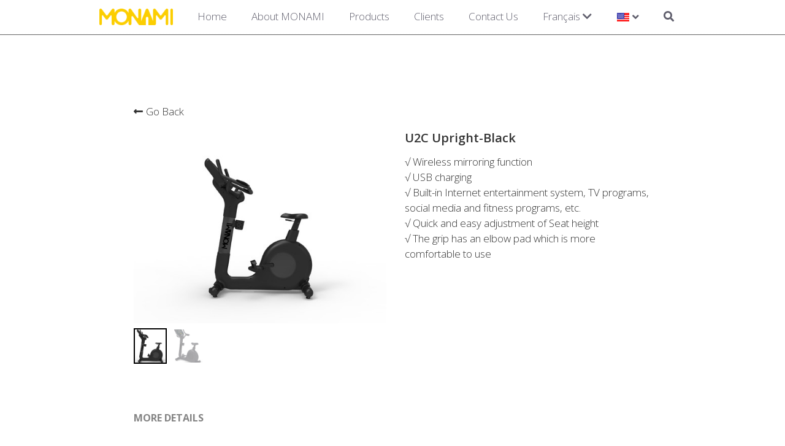

--- FILE ---
content_type: application/javascript; charset=utf-8
request_url: https://static-assets.sxlcdn.com/webpack/4642.3a4f47020387083dcc7f-site-bundle.js
body_size: 11423
content:
/*! For license information please see 4642.3a4f47020387083dcc7f-site-bundle.js.LICENSE.txt */
(self.webpackChunkbobcat_monorepo=self.webpackChunkbobcat_monorepo||[]).push([[4642],{474642:function(e,t,n){var a=n(51580);n(496486),e.exports={internal:"minimal",displayName:"Minimal",description:"A small, simple template.",activated:!0,thumbnail:a.correctThumbnailPath(n(13455)),defaultFonts:{heading:"playfair display",title:"vollkorn",body:"open sans",button:"open sans",navItem:"open sans",navDropdown:"open sans"},features:{verticalAlignRowsSection:!0,backgroundColorClassNames:["s-bg-white","s-bg-gray"],backgroundColorRotate:!0},variations:[{id:"default",displayName:"Variation|Olive",fonts:{heading:null,title:null,body:null,button:null,navItem:null,navDropdown:null}},{id:"blue",displayName:"Variation|Blue",fonts:{heading:null,title:null,body:null,button:null,navItem:null,navDropdown:null}},{id:"red",displayName:"Variation|Red",fonts:{heading:null,title:null,body:null,button:null,navItem:null,navDropdown:null}},{id:"purple",displayName:"Variation|Purple",fonts:{heading:null,title:null,body:null,button:null,navItem:null,navDropdown:null}},{id:"black",displayName:"Variation|Black",fonts:{heading:null,title:null,body:null,button:null,navItem:null,navDropdown:null}}],callbacks:{CustomColorsTemplate:n(579619),after_render:n(380282)},sections:{blog:{proFeature:!1,canEditInMobileApp:!1,component:n(785478),template:n(661532),thumbnail:{cover:a.correctThumbnailPath(n(843920)),template:n(99584)}},columns:{proFeature:!1,canEditInMobileApp:!0,component:n(400342),template:n(125973),thumbnail:{cover:a.correctThumbnailPath(n(347954)),template:n(261844)}},contact_form:{proFeature:!1,canEditInMobileApp:!0,component:n(637906),template:n(843218),thumbnail:{cover:a.correctThumbnailPath(n(420988)),template:n(325020)}},cta:{proFeature:!1,canEditInMobileApp:!0,component:n(91252),template:n(285192),thumbnail:{cover:a.correctThumbnailPath(n(831947)),template:n(734143)}},ecommerce:{proFeature:!1,canEditInMobileApp:!1,component:n(780847),template:n(355762),thumbnail:{cover:a.correctThumbnailPath(n(969816)),template:n(645777)}},gallery:{proFeature:!1,canEditInMobileApp:!0,component:n(305228),template:n(76430),thumbnail:{cover:a.correctThumbnailPath(n(172010)),template:n(810915)}},html:{proFeature:!1,canEditInMobileApp:!1,component:n(980190),template:n(4878),thumbnail:{cover:a.correctThumbnailPath(n(603172)),template:n(658077)}},icons:{proFeature:!1,canEditInMobileApp:!0,component:n(401062),template:n(937756),thumbnail:{cover:a.correctThumbnailPath(n(807489)),template:n(518503)}},info:{proFeature:!1,canEditInMobileApp:!0,component:n(90724),template:n(219329),thumbnail:{cover:a.correctThumbnailPath(n(792354)),template:n(489336)}},media:{proFeature:!1,canEditInMobileApp:!0,component:n(299111),template:n(658875),thumbnail:{cover:a.correctThumbnailPath(n(260648)),template:n(50288)}},navbar:{proFeature:!1,canEditInMobileApp:!1,component:n(781471),template:n(49854)},rows:{proFeature:!1,canEditInMobileApp:!0,component:n(537282),template:n(296295),thumbnail:{cover:a.correctThumbnailPath(n(158109)),template:n(595950)}},signup_form:{proFeature:!1,canEditInMobileApp:!0,component:n(977741),template:n(52307),thumbnail:{cover:a.correctThumbnailPath(n(569657)),template:n(563657)}},slider:{proFeature:!0,canEditInMobileApp:!1,component:n(612535),template:n(38730),thumbnail:{cover:a.correctThumbnailPath(n(355157)),template:n(812938)}},social_feed:{proFeature:!1,canEditInMobileApp:!1,component:n(684321),template:n(528677),thumbnail:{cover:a.correctThumbnailPath(n(356654)),template:n(245855)}},text:{proFeature:!1,canEditInMobileApp:!0,component:n(484182),template:n(458582),thumbnail:{cover:a.correctThumbnailPath(n(385944)),template:n(667472)}},title:{proFeature:!1,canEditInMobileApp:!0,component:n(191333),template:n(595825),thumbnail:{cover:a.correctThumbnailPath(n(591897)),template:n(376997)}},block:{proFeature:!0,canEditInMobileApp:!1,component:n(533126),template:n(277139),thumbnail:{template:n(912955)}},blog1:{proFeature:!1,canEditInMobileApp:!0,component:n(854673),template:n(856230),thumbnail:{cover:a.correctThumbnailPath(n(591021)),template:n(347347)}},blog2:{proFeature:!1,canEditInMobileApp:!1,component:n(396204),template:n(789505),thumbnail:{template:n(186954)}},blog3:{proFeature:!1,canEditInMobileApp:!1,component:n(134469),template:n(801564),thumbnail:{template:n(813564)}},custom_form:{proFeature:!0,canEditInMobileApp:!0,component:n(612953),template:n(147629),thumbnail:{template:n(821234)}},donation:{proFeature:!1,canEditInMobileApp:!1,component:n(425192),template:n(829088),thumbnail:{template:n(919338)}},faq:{proFeature:!0,canEditInMobileApp:!0,component:n(583617),template:n(97786),thumbnail:{template:n(214783)}},featureListA:{proFeature:!1,canEditInMobileApp:!0,component:n(352596),template:n(970748),thumbnail:{template:n(287471)}},featureListB:{proFeature:!1,canEditInMobileApp:!0,component:n(530737),template:n(384533),thumbnail:{template:n(567837)}},featureListC:{proFeature:!1,canEditInMobileApp:!0,component:n(321479),template:n(19644),thumbnail:{template:n(343148)}},featureListD:{proFeature:!1,canEditInMobileApp:!0,component:n(984161),template:n(890128),thumbnail:{template:n(849946)}},footer:{proFeature:!1,canEditInMobileApp:!1,component:n(679669),template:n(475448)},gallery1:{proFeature:!1,canEditInMobileApp:!0,component:n(837947),template:n(568365),thumbnail:{template:n(293302)}},gallery2:{proFeature:!1,canEditInMobileApp:!0,component:n(321178),template:n(437600),thumbnail:{template:n(134878)}},gallery3:{proFeature:!1,canEditInMobileApp:!0,component:n(216177),template:n(444195),thumbnail:{template:n(36176)}},gallery4:{proFeature:!1,canEditInMobileApp:!0,component:n(37509),template:n(370631),thumbnail:{template:n(5246)}},gallery5:{proFeature:!1,canEditInMobileApp:!0,component:n(435685),template:n(411486),thumbnail:{template:n(90408)}},gallery6:{proFeature:!1,canEditInMobileApp:!0,component:n(939947),template:n(447167),thumbnail:{template:n(268163)}},grid:{proFeature:!1,canEditInMobileApp:!1,component:n(188717),template:n(765146),thumbnail:{template:n(57451)}},hero:{proFeature:!1,canEditInMobileApp:!0,component:n(449030),template:n(349906),thumbnail:{cover:a.correctThumbnailPath(n(53394)),template:n(821597)}},media1:{proFeature:!1,canEditInMobileApp:!0,component:n(114208),template:n(4390),thumbnail:{template:n(924750)}},media2:{proFeature:!1,canEditInMobileApp:!0,component:n(549212),template:n(718773),thumbnail:{template:n(642958)}},media3:{proFeature:!1,canEditInMobileApp:!0,component:n(485253),template:n(347072),thumbnail:{template:n(119775)}},portfolio:{proFeature:!1,canEditInMobileApp:!1,component:n(991485),template:n(441959),thumbnail:{template:n(282074)}},pricing:{proFeature:!1,canEditInMobileApp:!1,component:n(416534),template:n(283238),thumbnail:{template:n(763542)}},process:{proFeature:!1,canEditInMobileApp:!0,component:n(433006),template:n(604366),thumbnail:{template:n(868437)}},s6_common_section:{proFeature:!1,canEditInMobileApp:!1,component:n(96152),template:n(687006),thumbnail:{template:n(978122)}},booking:{proFeature:!1,canEditInMobileApp:!1,component:n(264096),template:n(322787),thumbnail:{template:n(201680)}},featureListE:{proFeature:!1,canEditInMobileApp:!0,component:n(635209),template:n(105073),thumbnail:{template:n(123418)}},new_grid:{proFeature:!1,canEditInMobileApp:!1,component:n(734988),template:n(625665),thumbnail:{template:n(873868)}}}}},661840:function(e,t,n){"use strict";var a=n(573126),i=n(802562),o=n(366757),s=n(805803),l=["to","children"];t.Z=function(e){var t=e.to,n=e.children,r=(0,i.Z)(e,l);return o.createElement(s.Link,(0,a.Z)({to:t},r),n)}},76983:function(e,t,n){"use strict";n.r(t);var a,i,o,s,l=n(686902),r=n.n(l),c=n(14310),u=n.n(c),d=n(620116),m=n.n(d),p=n(834074),g=n.n(p),h=n(778914),f=n.n(h),v=n(239649),b=n.n(v),y=n(820368),E=n.n(y),w=n(663978),S=n.n(w),k=n(573126),_=n(863056),I=n(844845),P=n(678580),C=n.n(P),M=n(2991),N=n.n(M),A=n(366757),x=n(294184),B=n.n(x),F=n(253615),T=n(512076),L=n(661840),D=n(328043),O=(n(183123),n(786483),n(31933)),$=n(411202),H=n(611930),Z=n(792539),G=(n(891763),n(91473),n(353147));function j(e,t){var n=r()(e);if(u()){var a=u()(e);t&&(a=m()(a).call(a,(function(t){return g()(e,t).enumerable}))),n.push.apply(n,a)}return n}function V(e){for(var t=1;t<arguments.length;t++){var n,a=null!=arguments[t]?arguments[t]:{};if(t%2)f()(n=j(Object(a),!0)).call(n,(function(t){(0,I.Z)(e,t,a[t])}));else if(b())E()(e,b()(a));else{var i;f()(i=j(Object(a))).call(i,(function(t){S()(e,t,g()(a,t))}))}}return e}var R=null,W=null,K={componentWillMount:function(){R=(0,F.KN)(),W=(0,F.yR)()},componentDidMount:function(){},handleChangeAILogoData:function(e){var t=this.getBinding().default.toJS();this.updateData({components:V(V({},t.components),e)}),this.savePage()},getIsTransparentAILogo:function(){if(this.sbHasContent("transparentAiLogo")){var e,t=this.getDefaultBinding().get("components.aiLogoConfig.decorationStyle");return!!C()(e=[T.rl.layoutB,T.rl.layoutC]).call(e,t)}return!1},getAILogoComponentProps:function(e){var t=this.getIsTransparentAILogo();return this.getImageComponentProps(e,!0,t)},getImageDataByKey:function(e){var t,n=this.getDefaultBinding(),a=this.getReduxComponentProps(e),i=null==a||null===(t=a.dataProps)||void 0===t?void 0:t.get("url"),o=n.get("components.darkAiLogo"),s=n.get("components.lightAiLogo"),l=n.get("components.aiLogoConfig"),r=n.get("components.transparentAiLogo");return o&&s&&l&&r&&null!=i&&C()(i).call(i,"/ai_logo_")?this.getAILogoComponentProps(e):this.getReduxComponentProps(e)},renderMultiPageMenuPanel:function(e){var t=this.props.navbarItemData;return N()(t).call(t,(function(t,n){return(0,_.Z)("li",{className:"menu-dropdown"},n,t.isCategoryMenu&&(0,_.Z)(Z.Z,{itemData:t,selected:t.selected}),!t.isCategoryMenu&&(t.items?(0,_.Z)($,{className:B()("s-nav-item s-font-body s-nav-dropdown",{selected:t.selected}),isEllipsis:e,itemData:t}):(0,_.Z)("a",{className:B()("s-nav-item s-font-body",{selected:t.selected}),target:t.newTarget?"_blank":"_self",href:t.path},void 0,t.title)))}))},renderSinglePageMenuPanel:function(){var e=this.props.navbarItemData;return N()(e).call(e,(function(e){return A.createElement("li",(0,k.Z)({className:"single-page",key:e.name},(0,F.ku)(e)),e.isCategoryMenu?(0,_.Z)(Z.Z,{itemData:e,selected:e.selected}):(0,_.Z)("a",{className:"s-nav-item s-font-body",href:(0,F.S3)(e.sectionIndex)},void 0,e.name))}))},renderLinksPanel:function(){var e=this.getBinding("submenu").get().toArray();return N()(e).call(e,(function(e,t){return A.createElement(O,(0,k.Z)({},e.getIn(["components","link"]).toObject(),{key:t,updateTimeStamp:(0,F.k4)()}))}))},renderNavBlock:function(){var e=arguments.length>0&&void 0!==arguments[0]&&arguments[0],t=this.props,n=t.isMultiPage,l=t.siteSearchUrl,r=t.enableSiteSearch,c=t.onClickSiteSearch,u=t.selectSiteSearchTab,d=t.enableMultiLangSwitcher,m=t.needOpenNavBarLogoEditor,p=!1;return(0,_.Z)("div",{className:B()("nav-container",{"nav-multiple-page":n})},void 0,(0,_.Z)("div",{id:e?"s-fake-nav":"s-nav",className:"nav center"},void 0,!e&&this.sbHasContent("image1")&&(0,_.Z)("div",{className:"logo ib"},void 0,A.createElement(D,(0,k.Z)({isSelfOpening:m,size:"small",needTrim:!0,useType:"float",inNavbar:!0,isEditorAiLogo:p},this.getImageDataByKey("image1")))),(0,_.Z)("ul",{className:"ib items s-nav"},void 0,n&&this.renderMultiPageMenuPanel(),this.renderLinksPanel()),(0,_.Z)("ul",{className:"ib links"},void 0,a||(a=(0,_.Z)("li",{id:"loginContainer"},void 0,(0,_.Z)(R,{},"membership"))),d&&(i||(i=(0,_.Z)("span",{},void 0,(0,_.Z)(W,{},"langSwitcher")))),o||(o=(0,_.Z)("li",{id:"s-ecommerce-nav-shopping-cart-wrapper",className:"s-ecommerce-nav-shopping-cart-wrapper"},void 0,(0,_.Z)(H,{type:"nav"}))),r&&(0,_.Z)("li",{className:"site-search",onClick:c},void 0,(0,_.Z)(L.Z,{className:B()("s-nav-item s-font-body",{selected:u}),to:l,"aria-label":G("SiteSearch|Search")},void 0,s||(s=(0,_.Z)("span",{className:"fa fa-search"}))))),(0,_.Z)("ul",{className:"overflow"},void 0,n&&this.renderMultiPageMenuPanel(!0))),(0,_.Z)("div",{id:"s-original-nav",className:e?"s-fake-original-nav":""},void 0,(0,_.Z)("ul",{className:"ib items s-nav"},void 0,n&&this.renderMultiPageMenuPanel(),!n&&this.renderSinglePageMenuPanel(),this.renderLinksPanel())))},render:function(){return this.props.showNav?[(0,_.Z)("div",{className:B()("s-navbar-section navigator",{"s-new-dashbaord-fixed-navbar":!1})},void 0,this.renderNavBlock()),(0,_.Z)("div",{className:"s-navbar-section navigator fake-nav",style:{position:"relative",opacity:0,visibility:"hidden"}},void 0,this.renderNavBlock(!0))]:null}};t.default=(0,F.s3)(K)},891763:function(e,t,n){"use strict";n(863056),n(366757),n(234584),n(183123),n(316913),n(353147)},91473:function(e,t,n){"use strict";n(863056),n(366757),n(234584),n(594488)},589884:function(e,t,n){"use strict";n.r(t),n.d(t,{getGalleryAlignment:function(){return s}});var a=n(818166),i=n(350289),o=n(749414),s=function(e){try{var t=(0,o.getIndicesFromBinding)(e).sectionIndex,n=(0,i.getSection)(t);return(0,o.getTitleOrSubtitleAlignment)({sectionData:n})||a.getSectionAlignment()}catch(e){return console.error("Error in getGalleryAlignment:",e),""}}},661532:function(e,t,n){"use strict";var a=n(366757),i=n(496486),o=(n(357646),n(436173)),s=n(990264),l=(n(659370),n(389005),n(845939)),r=n(716505),c=(n(467338),n(718711));n(711827),n(3325),e.exports=function(){function e(e,t){var n=i.assign({},e,t);return e.hasOwnProperty("style")&&(n.style=i.defaults(n.style,e.style)),e.hasOwnProperty("className")&&t.hasOwnProperty("className")&&(n.className=t.className+" "+e.className),n}return a.createElement(r,e({className:"s-blog-section s-section "+this._getPaddingClass()+" "+this._getIsNewMobileLayoutClass()},this.getThemeFeature("disableBackgrounds")?{}:this.getBackgroundProps("background1")),a.createElement(c,this._getWaypointProps()),null,!this.getThemeFeature("disableBackgrounds")&&this.hasBackgroundVideo("background1")?a.createElement(o,i.assign({},{key:"2380"},this.getBackgroundProps("background1"))):null,a.createElement("div",{className:"container"},a.createElement("div",{className:"columns no-float sixteen"},a.createElement(l,{section:this,binding:this.getDefaultBinding(),inSectionSelector:this.props.inSectionSelector})),a.createElement("div",{className:this.sbUniformTextAlignment("text1 text2")},a.createElement(s,e({className:"WaypointLazy",componentsBinding:this._getSectionStyleProps(),layoutSetting:this._getLayoutSettings(),sectionId:this._getSectionId(),inSectionSelector:this.props.inSectionSelector,templateDummyData:this.props.templateDummyData,isPreviewMode:this.isPreviewMode(),buttonAlignmentClassName:this.getButtonAlignmentByTitleAndSubtitle()},this.getComponentProps("blog1"))))))}},843218:function(e,t,n){"use strict";var a=n(353147),i=n(366757),o=n(496486),s=(n(357646),n(659370)),l=n(389005),r=n(436173),c=n(21053),u=n(845939),d=n(716505),m=(n(183123),n(828765)),p=n(281750),g=n(410730),h=n(3325);e.exports=function(){function e(e){var t=this.getComponentProps("contactInfo1");return i.createElement("div",{className:"s-contact-section-columns s-three-columns "+this._getInheritAlignmentContactForm()},i.createElement("div",{className:"s-contact-info-column"},i.createElement(p,o.assign({},{onDelete:this._hideContactInfo},t))),i.createElement("div",{className:"s-google-maps-column"},i.createElement(m,o.assign({},{onDelete:this._hideMap,fixHeight:this._fixMapHeight,fromLoadCache:!this.props.inSectionSelector},t))),i.createElement("div",{className:"s-email-column"},i.createElement(c,o.assign({},{componentsBinding:this.getDefaultBinding().get("components"),sessionId:this._getSectionId(),onToggleField:this._fixMapHeight,fieldType:"overlay_label_field"},this.getComponentProps("email1")))))}function t(e){var t=this.getComponentProps("contactInfo1");return i.createElement("div",{className:"s-contact-section-columns s-two-columns "+this._getInheritAlignmentContactForm()},i.createElement("div",{className:"s-google-maps-column"},i.createElement(m,o.assign({},{onDelete:this._hideMap,fixHeight:this._fixMapHeight,fromLoadCache:!this.props.inSectionSelector},t))),i.createElement("div",{className:"s-email-column"},i.createElement(c,o.assign({},{componentsBinding:this.getDefaultBinding().get("components"),sessionId:this._getSectionId(),onToggleField:this._fixMapHeight,fieldType:"overlay_label_field"},this.getComponentProps("email1")))))}function n(e){var t=this.getComponentProps("contactInfo1");return i.createElement("div",{className:"s-contact-section-columns s-three-columns "+this._getInheritAlignmentContactForm()},i.createElement("div",{className:"s-contact-info-column"},i.createElement(p,o.assign({},{onDelete:this._hideContactInfo},t))),i.createElement("div",{className:"s-google-maps-column"},i.createElement(m,o.assign({},{onDelete:this._hideMap,fixHeight:this._fixMapHeight,fromLoadCache:!this.props.inSectionSelector},t))),i.createElement("div",{className:"s-email-column"},i.createElement(c,o.assign({},{componentsBinding:this.getDefaultBinding().get("components"),sessionId:this._getSectionId(),onToggleField:this._fixMapHeight,fieldType:"overlay_label_field"},this.getComponentProps("email1")))))}function f(e){var t=this.getComponentProps("contactInfo1");return i.createElement("div",{className:"s-contact-section-columns s-two-columns "+this._getInheritAlignmentContactForm()},!e.get("show_info")||!this.isEditMode()&&this._isContactInfoEmpty(t)?null:i.createElement("div",{className:"s-contact-info-column",key:"6791"},i.createElement(p,o.assign({},{onDelete:this._hideContactInfo},t))),e.get("show_map")?i.createElement("div",{className:"s-google-maps-column",key:"7040"},i.createElement(m,o.assign({},{sessionId:this._getSectionId(),onDelete:this._hideMap,fixHeight:this._fixMapHeight,fromLoadCache:!this.props.inSectionSelector},this.getComponentProps("contactInfo1")))):null,i.createElement("div",{className:"s-email-column"},i.createElement(c,o.assign({},{componentsBinding:this.getDefaultBinding().get("components"),sessionId:this._getSectionId(),onToggleField:this._fixMapHeight,fieldType:"overlay_label_field"},this.getComponentProps("email1")))))}return i.createElement(d,(v={className:"s-contact-section s-section "+this._getPaddingClass()},b=this.getThemeFeature("disableBackgrounds")?{}:this.getBackgroundProps("background1"),y=o.assign({},v,b),v.hasOwnProperty("style")&&(y.style=o.defaults(y.style,v.style)),v.hasOwnProperty("className")&&b.hasOwnProperty("className")&&(y.className=b.className+" "+v.className),y),this.isEditMode()&&!this.props.inSectionSelector?i.createElement("div",{className:"s-section-editor-wrapper",key:"1168"},i.createElement(h,{sectionBinding:this.getDefaultBinding(),sectionIndex:this.props.index,renderAIEditor:this._renderAIEditor,isPreviewMode:this.isPreviewMode()},this.getThemeFeature("disableBackgrounds")?null:i.createElement(s,o.assign({},{key:"BackgroundEditor"},this.getComponentProps("background1"))),i.createElement(g,o.assign({},{key:"LayoutSelector",hiddenAiMobile:!0,layoutOptions:this._getLayoutOptions(),updateLayout:this._updateLayout,updatePadding:this._updatePadding},this._getLayoutProps())),i.createElement(l.default,{key:"HideOrShowSection",sectionBinding:this.getDefaultBinding(),sectionIndex:this.props.index}))):null,this.getThemeFeature("disableBackgrounds")||!this.hasBackgroundVideo("background1")||this.props.inSectionSelector?null:i.createElement(r,o.assign({},{key:"2022"},this.getBackgroundProps("background1"))),function(){var s=this.generateComponentBindingIfMissing(["slideSettings","display_settings"]);return i.createElement("div",{className:"container "+(this.isPreviewMode()?"ai-mode":"")},s.get("show_map")||s.get("show_info")?null:i.createElement("div",{className:"columns "+(this.getThemeFeature("narrowContactForm")?"twelve offset-two":"sixteen"),key:"2408"},i.createElement(u,{section:this,binding:this.getDefaultBinding()}),i.createElement("div",{className:"s-email-form-container "+this._getInheritAlignmentContactForm()},i.createElement(c,o.assign({},{componentsBinding:this.getDefaultBinding().get("components"),sessionId:this._getSectionId(),onToggleField:this._fixMapHeight,fieldType:"overlay_label_field"},this.getComponentProps("email1"))))),this.isEditMode()&&s.get("show_map")&&s.get("show_info")?i.createElement("div",{className:"columns sixteen",key:"3063"},i.createElement(u,{section:this,binding:this.getDefaultBinding()}),e.apply(this,[s])):null,!this.isEditMode()&&s.get("show_map")&&s.get("show_info")&&this._isContactInfoEmpty(this.getComponentProps("contactInfo1"))?i.createElement("div",{className:"columns sixteen",key:"4150"},i.createElement(u,{section:this,binding:this.getDefaultBinding()}),t.apply(this,[s])):null,!this.isEditMode()&&s.get("show_map")&&s.get("show_info")&&!this._isContactInfoEmpty(this.getComponentProps("contactInfo1"))?i.createElement("div",{className:"columns sixteen",key:"5161"},i.createElement(u,{section:this,binding:this.getDefaultBinding()}),n.apply(this,[s])):null,!s.get("show_map")&&s.get("show_info")||s.get("show_map")&&!s.get("show_info")?i.createElement("div",{className:"columns sixteen",key:"6318"},i.createElement(u,{section:this,binding:this.getDefaultBinding()}),f.apply(this,[s])):null,!this.isEditMode()||s.get("show_map")&&s.get("show_info")?null:i.createElement("div",{className:"s-black-button-container",key:"7665"},s.get("show_map")||this.props.inSectionSelector?null:i.createElement("div",{className:"s-small-black-button",onClick:this._showMap,key:"7830"},a("Editor|Add Map")),s.get("show_info")||this.props.inSectionSelector?null:i.createElement("div",{className:"s-small-black-button",onClick:this._showContactInfo,key:"8001"},a("Editor|Add Contact Info"))))}.apply(this,[]));var v,b,y}},355762:function(e,t,n){"use strict";var a=n(366757),i=n(496486),o=(n(357646),n(184635),n(845939)),s=(n(755802),n(183123),n(332347)),l=n(659370),r=n(389005),c=n(658840),u=n(990415),d=n(716505),m=n(436173),p=n(3325);e.exports=function(){return a.createElement(d,(e={className:"s-section s-store-section "+this._getPaddingClass()},t=this.getThemeFeature("disableBackgrounds")?{}:this.getBackgroundProps("background1",null,!0),n=i.assign({},e,t),e.hasOwnProperty("style")&&(n.style=i.defaults(n.style,e.style)),e.hasOwnProperty("className")&&t.hasOwnProperty("className")&&(n.className=t.className+" "+e.className),n),this.isEditMode()&&!this.props.inSectionSelector?a.createElement("div",{className:"s-section-editor-wrapper",key:"1366"},a.createElement(p,{sectionBinding:this.getDefaultBinding(),sectionIndex:this.props.index,renderAIEditor:this._renderAIEditor,isPreviewMode:this.isPreviewMode()},this.getThemeFeature("disableBackgrounds")?null:a.createElement(l,i.assign({},{key:"BackgroundEditor",wasMinimal:!0},this.getComponentProps("background1"))),this._showLayoutButton()?a.createElement(s,i.assign({},{key:"LayoutSelector",hiddenAiMobile:!0,layoutOptions:this._getLayoutOptions(),isEcommerce:!0,updateLayout:this._updateLayout,updatePadding:this._updatePadding,category:this.getComponentProps("ecommerce1").category},this._getLayoutProps())):null,a.createElement(c,i.assign({},{key:"CategorySelector"},this.getComponentProps("ecommerce1"))),a.createElement(r.default,{key:"HideOrShowSection",sectionBinding:this.getDefaultBinding(),sectionIndex:this.props.index}))):null,!this.getThemeFeature("disableBackgrounds")&&this.hasBackgroundVideo("background1")?a.createElement(m,i.assign({},{key:"2448"},this.getBackgroundProps("background1"))):null,a.createElement("div",{className:"container"},a.createElement("div",{className:"columns sixteen"},a.createElement(o,{section:this,binding:this.getDefaultBinding(),inSectionSelector:this.props.inSectionSelector})),a.createElement("div",{className:"s-ecommerce-container"},a.createElement(u,i.assign({},{sectionStyleProps:this._getSectionStyleProps(),sbClass:this.sbUniformTextAlignment("text1 text2"),sectionId:this._getSectionId(),inSectionSelector:this.props.inSectionSelector,templateDummyData:this.props.templateDummyData,isPreviewMode:this.isPreviewMode(),buttonAlignmentClassName:this.getButtonAlignmentByTitleAndSubtitle(),key:"2865"},this.getComponentProps("ecommerce1"))),null)));var e,t,n}},76430:function(e,t,n){"use strict";var a=n(366757),i=n(496486),o=(n(357646),n(659370),n(389005),n(436173)),s=n(16863),l=n(980244),r=n(845939),c=(n(647851),n(716505));n(3325),e.exports=function(){return a.createElement(c,(e={className:"s-gallery-section s-section "+this._getPaddingClass()+" "+this.getGallerySmartBindingClass()},t=this.getThemeFeature("disableBackgrounds")?{}:this.getBackgroundProps("background1",null,!0),n=i.assign({},e,t),e.hasOwnProperty("style")&&(n.style=i.defaults(n.style,e.style)),e.hasOwnProperty("className")&&t.hasOwnProperty("className")&&(n.className=t.className+" "+e.className),n),null,this.getThemeFeature("disableBackgrounds")||!this.hasBackgroundVideo("background1")||this.props.inSectionSelector?null:a.createElement(o,i.assign({},{key:"1997"},this.getBackgroundProps("background1"))),"fullWidth"!=this._getLayoutKey()?a.createElement("div",{className:"container",key:"2195"},a.createElement("div",{className:"columns sixteen"},a.createElement(r,{section:this,binding:this.getDefaultBinding()})),a.createElement("div",{className:"columns sixteen",style:{transition:"none"}},"vertical"!=this._getLayoutKey()?a.createElement(s,i.assign({},{layout:this._getLayoutKey(),isArranging:this.isState("editor"),toggleEditor:this.toggleEditor,inSectionSelector:this.props.inSectionSelector,isPreviewMode:this.isPreviewMode(),inheritSmartBindingAlign:this.getGallerySmartBindingAlign(),key:"2460"},this.getComponentProps("gallery1"))):null,"vertical"==this._getLayoutKey()?a.createElement(l,i.assign({},{layout:this._getLayoutKey(),isArranging:this.isState("editor"),toggleEditor:this.toggleEditor,inSectionSelector:this.props.inSectionSelector,isPreviewMode:this.isPreviewMode(),s5ClassProps:this.props.s5ClassProps,inheritSmartBindingAlign:this.getGallerySmartBindingAlign(),key:"2843"},this.getComponentProps("gallery1"))):null)):null,"fullWidth"==this._getLayoutKey()?a.createElement("div",{className:"full-width-gallery",key:"3299"},a.createElement("div",{className:"container"},a.createElement("div",{className:"columns sixteen"},a.createElement(r,{section:this,binding:this.getDefaultBinding()}))),a.createElement(s,i.assign({},{layout:this._getLayoutKey(),isArranging:this.isState("editor"),toggleEditor:this.toggleEditor,inSectionSelector:this.props.inSectionSelector,isPreviewMode:this.isPreviewMode(),inheritSmartBindingAlign:this.getGallerySmartBindingAlign()},this.getComponentProps("gallery1")))):null);var e,t,n}},49854:function(e,t,n){"use strict";var a=n(366757);n(496486),e.exports=function(){return a.createElement("div",{className:"lol"},"BASE NAVIGATOR HERE")}},38730:function(e,t,n){"use strict";var a=n(366757),i=n(496486),o=(n(357646),n(787066)),s=(n(365940),n(659370)),l=(n(389005),n(436173)),r=n(845939),c=n(716505),u=n(485456),d=(n(3325),n(316056));e.exports=function(){function e(e,t,n,o,l){var r=this._renderSliderLayoutBtn;return a.createElement("div",{className:"s-section-editor-wrapper",key:"2307"},e?null:a.createElement(s,i.assign({},{key:"BackgroundEditor",allowColors:!1},this.getComponentProps("background1",t.sub(o)))),e?a.createElement(d,i.assign({},{warnningInfo:this._imageRatioWarnning(o),setStateFunc:this.setStateFunc,key:"2679"},this.getComponentProps("background1",t.sub(o)))):null,e?null:a.createElement(r,{index:o,sliderLayout:l,key:"2905"}),null)}function t(e,t,n,s,l){var c=this._sbHasMediaContent(s);return a.createElement("div",{className:"inner"},"noForeground"!==l?a.createElement("div",{className:"container s-rva "+l+" "+this.getVerticalAlignmentClassName(l)+" "+this.getTextStyleByBg(s,t)+" "+i.transform({"s-slider-new-rtl-style":this.getEnableNewRTLStyleSlider()},(function(e,t,n){t&&e.push(n)}),[]).join(" "),key:"3548"},this._showMediaWrapper(l)?a.createElement("div",{className:"columns eight media-outer s-rva-media "+l+" "+i.transform({"offset-four":!this._sbAnyHasContent(s,"text1 text2 button1")},(function(e,t,n){t&&e.push(n)}),[]).join(" "),key:"3827"},a.createElement("div",{className:"media-wrapper"},a.createElement(o,i.assign({},{enableWidth:"true",size:"medium",iconLibComponents:"background"},this.getReduxComponentProps("media1",t.sub(s)))))):null,this._sbAnyHasContent(s,"text1 text2 button1")?a.createElement("div",{className:"columns s-rva-text slider-desc valign "+l+" "+i.transform({eight:"noImage"!=l,"fourteen offset-one":("noImage"==l||!c)&&this.getThemeFeature("narrowMedia"),sixteen:"noImage"==l&&!this.getThemeFeature("narrowMedia"),"quarter-offset-right":"right"==l},(function(e,t,n){t&&e.push(n)}),[]).join(" "),key:"4293"},a.createElement(r,{className:this.getInheritAlignClassName(),section:this,binding:this.getDefaultBinding(),parentBinding:t.sub(s),contentCheck:"button1",inSectionSelector:this.props.inSectionSelector}),a.createElement("div",{className:this.sbUniformTextAlignment("text1 text2",{parentBinding:t.sub(s)})},"\n              ",this._rendertBtn(s,t),"\n            ")):null):null)}function n(n,o,s,r){var u,d,m,p=this._getSliderLayout(r);return a.createElement(c,(u={className:"item slick-slide-item "+p+" "+this.getVerticalAlignmentClassName(p),key:r,isFullContent:n},d=Object.assign({},this.getSliderBackgroundProps("background1",o.sub(r),p),{eagerLoad:!1}),m=i.assign({},u,d),u.hasOwnProperty("style")&&(m.style=i.defaults(m.style,u.style)),u.hasOwnProperty("className")&&d.hasOwnProperty("className")&&(m.className=d.className+" "+u.className),m),!this.isEditMode()||this.props.inSectionSelector||this.isEnableAiEditor()?null:e.apply(this,[n,o,s,r,p]),!this.hasBackgroundVideo("background1",o.sub(r))||this.props.inSectionSelector||this.isPreviewMode()?null:a.createElement(l,i.assign({},{key:"3204"},this.getBackgroundProps("background1",o.sub(r)))),t.apply(this,[n,o,s,r,p]))}function m(e,t,a,i,o){return n.apply(this,[e,t,a,i])}function p(e){var t=this.getRepeatableBinding("slider1");return a.createElement.apply(this,[u,i.assign({},{fullscreen:this.getThemeFeature("fullscreenSlider"),fullscreenSliderOnlyFirstSection:this.getThemeFeature("fullscreenSliderOnlyFirstSection"),index:this.props.index,isOnlyOneSection:this.props.isOnlyOneSection,s5ClassProps:this.props.s5ClassProps,getSliderLayouts:this._getSliderLayoutArr,isBanner:e,imgEditorState:this.state.imgEditorState,inSectionSelector:this.props.inSectionSelector,inAIGenerateSection:this.props.inAIGenerateSection,aiModePros:this._getChildComponentAiProps(),isOpenedSectionSelector:this.props.isOpenedSectionSelector},this.getComponentProps("slider1")),i.map(t.get().toArray(),m.bind(this,e,t))])}return function(){var e=this._isBannerSection();return a.createElement("div",{className:"s-section s-slider-section "+i.transform({"s-banner-section":e,"s-slider-section-s5":this.isS5FirstSection()},(function(e,t,n){t&&e.push(n)}),[]).join(" "),style:this.getSectionStyle()},p.apply(this,[e]))}.apply(this,[])}},376997:function(e,t,n){"use strict";var a=n(366757);n(496486),e.exports=function(){return a.createElement("div",{className:"s-section-thumb s-title-thumb "+this._getBackgroundClass(),style:this._getBackgroundStyle()},a.createElement("div",{className:"s-section-thumb-content"},a.createElement("div",{className:"p100"},a.createElement("div",{className:"title-group"},this.props.content.components.text1.value?a.createElement("div",{className:"s-font-title title",dangerouslySetInnerHTML:{__html:this.props.content.components.text1.value},key:"241"}):null,this.props.content.components.text2.value?a.createElement("div",{className:"s-font-heading subtitle",dangerouslySetInnerHTML:{__html:this.props.content.components.text2.value},key:"418"}):null),a.createElement("div",{className:"arrow-image"}))))}},835382:function(e,t,n){"use strict";var a=n(663978),i=n(60530)(n(60530));a(t,"__esModule",{value:!0}),n(564043),n(857267);var o=n(54103),s=(0,i.default)(o),l=n(729828),r=(0,i.default)(l),c=n(977766),u=(0,i.default)(c),d=n(694473),m=(0,i.default)(d),p=n(620116),g=(0,i.default)(p),h=n(2991),f=(0,i.default)(h),v=n(818166),b=(0,i.default)(v),y=n(234584),E=(0,i.default)(y),w=n(183123),S=(0,i.default)(w),k=n(815549),_=(0,i.default)(k),I=n(786483),P=(0,i.default)(I),C=n(496486),M=(0,i.default)(C);t.default={init:function(){var e,t=M.default.debounce((0,s.default)(e=this.rerender).call(e,this),10);$(window).resize(t),window.edit_page.isShowPage||(P.default.Event.subscribe("Section.changed",t),P.default.Event.subscribe("Slide.afterAdd",t),P.default.Event.subscribe("Slide.afterDelete",t),P.default.Event.subscribe("Slide.afterReorder",t)),edit_page.Event.subscribe("Page.beforeNewOneFadeIn",t),this._setupDomEventHandlers(),this.rerender()},_setupDomEventHandlers:function(){$(".nav-container").on("click",".clickable-nav-item a:not(.dropdown-title)",(function(e){var t=$(this).attr("href"),n=/^https?:\/\//.test(t);if(!($(this).parents("#s-nav-more").length>0)){var a,i=t;switch((0,r.default)(t).call(t,"#")&&(i=(0,u.default)(a="".concat(window.location.pathname)).call(a,t)),E.default.getSiteMode()){case"editor":if(n)return;return e.preventDefault(),_.default.replace(i);case"preview":if(n)return;return e.preventDefault(),_.default.push(i)}}})),$(".nav-container").on("click","#s-nav-more",(function(e){e.preventDefault();var t=$("#s-nav-more").offset().left+$("#s-nav-more").width()-$("#s-content .nav ul.overflow").width();$("#s-content .nav ul.overflow").css("left",t);var n=$(".nav-container .overflow");return"hidden"===n.css("visibility")?n.css({visibility:"visible",opacity:1}):n.css({visibility:"hidden",opacity:0})})),$(".nav-container").on("click",".nav ul.overflow a",(function(e){return $(".nav-container .overflow").css({visibility:"hidden",opacity:0})}))},rerender:function(){$("#s-nav-more").remove(),b.default.getIsMultiPage()?$("#s-content .nav ul.overflow").css("margin-left",0):$("#s-content .nav ul.overflow").remove(),$("#s-nav .links > li:not(.site-search):not(#s-ecommerce-nav-shopping-cart-wrapper):not(#loginContainer):not(#cta)").remove();var e=$("#s-nav .items");b.default.getIsMultiPage()||e.empty();var t=b.default.getIsMultiPage()?$("#s-nav .items > li"):$("#s-original-nav:not(.s-fake-original-nav) .items > li").clone();if(t.addClass("clickable-nav-item"),(0,m.default)(t).call(t,"*").addBack().removeAttr("data-reactid"),!b.default.getIsMultiPage()){var n,a=this._getCurrentSelectedNavItemIndex();null!==a&&(0,m.default)(n=t.eq(a)).call(n,".s-nav-item").addClass("selected"),t.children(".located-dropdown-item").on("mouseover",(function(){$(this).children(".nav-dropdown-popover").show().css({position:"absolute",left:"-14px",top:"unset",paddingTop:"10px"})})).on("mouseout",(function(){$(this).children(".nav-dropdown-popover").hide()})),e.append(t)}var i=$("#s-nav .links"),o=$("#s-original-nav .links li").clone();(0,m.default)(o).call(o,"*").addBack().removeAttr("data-reactid"),i.prepend(o),this._adjustMenuLeftBorder();var s=(0,g.default)(t).call(t,(function(){return"none"!==this.style.display})).add(o),l=M.default.sum((0,f.default)(s).call(s,(function(){return $(this).width()+1}))),r=(S.default.getIsBlog()?$(".s-blog-content").width():$(".slides, .page-wrapper .s-section").width())-($("#s-nav .logo").outerWidth()||0)-Math.ceil(($("#s-nav .login-container").width()||0)+($("#s-nav #s-ecommerce-nav-shopping-cart-wrapper").width()||0)+($("#s-nav #cta").outerWidth(!0)||0)+($("#s-nav .site-search").width()||0));if(b.default.hasSection("ecommerce")&&(r-=60),E.default.getEnableSiteSearch()&&(r-=48),!(l+20<r)){var c=0,u=null,d=!1,p=null;if(s.each((function(e){var t=$(this);return(c+=t.outerWidth())>=r?d=!0:(u=this,p=e),b.default.getIsMultiPage()&&($(".overflow >li")[e].style.display="none"),!d||t.hasClass("s-ecommerce-nav-shopping-cart-wrapper")||t.hasClass("login-container")||t.hasClass("site-search")?t.removeClass("collapse"):(t.addClass("collapse"),b.default.getIsMultiPage()&&($(".overflow >li")[e].style.display="block"),t.has("s-nav-dropdown").length?(t.html(t.html().replace("▾","")),(0,m.default)(t).call(t,"s-nav-dropdown").addClass("s-nav-dropdown-left")):void 0)})),$(u).addClass("collapse"),p&&b.default.getIsMultiPage()&&($(".overflow >li")[p].style.display="block"),$(u).before('<li id="s-nav-more"><a href="#">•••</a></li>'),!b.default.getIsMultiPage()){var h=$(".nav .items li.collapse, .nav .links li.collapse"),v=$('<ul class="overflow"></ul>');h.clone().appendTo(v),v.appendTo($("#s-content .nav"))}}},_adjustMenuLeftBorder:function(){0===$(".nav .items li:visible").length?$(".nav .links").addClass("left-border"):$(".nav .links").removeClass("left-border")},_getCurrentSelectedNavItemIndex:function(){var e=null;return b.default.getIsMultiPage()||$("#s-nav .items").children().each((function(t,n){var a;if((0,m.default)(a=$(n)).call(a,".s-nav-item").hasClass("selected"))return e=t,!1})),e}},e.exports=t.default},400342:function(e,t,n){"use strict";n(663978)(t,"__esModule",{value:!0}),t.default=n(196771),e.exports=t.default},305228:function(e,t,n){"use strict";var a=n(353147),i=(n(686902),n(14310),n(620116),n(834074),n(778914),n(239649),n(820368),n(663978)),o=n(60530)(n(60530));i(t,"__esModule",{value:!0});var s=n(487672),l=((0,o.default)(s),n(43138)),r=(0,o.default)(l),c=n(792695),u=(0,o.default)(c),d=n(589884),m=n(350289),p=n(234584),g=(0,o.default)(p);t.default={mixins:[u.default],displayName:"GallerySection",_getLayoutOptions:function(){return[{name:"normal",key:"normal"},{name:"full width",key:"fullWidth"},{name:"vertical",key:"vertical"}]},_isSmallScreen:function(){return r.default.isSmallScreen()},isPreviewMode:function(){return!1},_renderAIEditor:function(){return!1},getGallerySmartBindingAlign:function(){return g.default.getEnableSectionSmartBinding()?(0,d.getGalleryAlignment)(this.props.binding):null},getGallerySmartBindingClass:function(){if(g.default.getEnableSectionSmartBinding()){var e=this.getGallerySmartBindingAlign(),t=(0,m.convertAlignmentToTextAlign)(e);return e?"".concat(t," has-custom-align"):t}return""},render:function(){return a("Editor|Gallery"),a("Sections|Gallery (Legacy)"),a("Editor|Image and video thumbnails that open in a full view."),this.getTemplate().apply(this)}},e.exports=t.default},537282:function(e,t,n){"use strict";n(663978)(t,"__esModule",{value:!0}),t.default=n(196771),e.exports=t.default},579619:function(e,t,n){"use strict";var a=n(663978),i=n(60530)(n(60530));a(t,"__esModule",{value:!0}),t.default=function(e,t){var n,a,i,o,l,c,d,m,p,g,h=new r.default(e).lumaCorrection(),f=null;f=t?new r.default(t).lumaCorrection():h;var v=h.toHex(),b=h.mult(.95).toHex(),y=h.mult(1.05).toHex(),E=f.lumaCorrection(-.6).lighten(.9).toHex();return(0,s.default)(n=(0,s.default)(a=(0,s.default)(i=(0,s.default)(o=(0,s.default)(l=(0,s.default)(c=(0,s.default)(d=(0,s.default)(m="".concat(u.default.generate({"subtitle itemSubtitle blogInfo mobileNavbarButtons":h,button:(0,s.default)(p=(0,s.default)(g="\n      background-color: ".concat(v,";\n      background-repeat: repeat-x;\n      background-image: linear-gradient(to bottom, ")).call(g,y,", ")).call(p,b,");\n    "),buttonHover:"\n      background: ".concat(h.mult(1.2).toHex(),";\n    "),mobileActionButton:h,mobileActionButtonForApp:h,overlay:f.mult(.5).fade(.35),socialLinks:h.fade(.5),ecommerceGroup:{main:h,mobileBg:f.lumaCorrection(-.6).lighten(.8)},donationGroup:{main:h},themeColorGroup:{main:h}}),"\n.s-custom-colors .navigator .nav-container .nav ul li a:hover,\n.s-custom-colors .navigator .nav-container .nav ul li a.selected {\n  background: ")).call(m,E,";\n}\n.s-custom-colors .navigator .nav-container .nav ul.items li,\n.s-custom-colors .navigator .nav-container .nav ul.items,\n.s-custom-colors .navigator {\n  border-color: ")).call(d,f.lumaCorrection(-.6).lighten(.7).toHex(),";\n}\n\n.s-custom-colors .s-section.s-bg-gray, .s-custom-colors .s-component.s-background .s-component-editor .stock-images li.s-bg-gray {\n  background-color: ")).call(c,E,";\n}\n\n.s-custom-colors .dummy-shadow {\n  box-shadow: ")).call(l,f.lumaCorrection(-.6).lighten(.8).toHex()," 0 0 10px 0 inset;\n}\n.navbar-drawer.strikingly-drawer ul#nav-drawer-list {\n  border-right: 1px solid ")).call(o,E,";\n}\n.navbar-drawer.strikingly-drawer ul#nav-drawer-list li a.selected {\n  background: ")).call(i,E,";\n  box-shadow: 5px 0 0 0 ")).call(a,f.lumaCorrection(-.6).lighten(.7).toHex()," inset;\n}\n.navbar-drawer.strikingly-drawer ul#nav-drawer-list li a {\n  border-bottom: 1px solid ")).call(n,f.lumaCorrection(-.6).lighten(.7).toHex(),";\n}")};var o=n(977766),s=(0,i.default)(o),l=n(384887),r=(0,i.default)(l),c=n(297079),u=(0,i.default)(c);e.exports=t.default},380282:function(e,t,n){"use strict";var a=n(223765),i=n(752424),o=n(663978),s=n(834074),l=n(60530)(n(60530));o(t,"__esModule",{value:!0});var r=n(694473),c=(0,l.default)(r),u=n(620116),d=(0,l.default)(u),m=n(223336),p=(0,l.default)(m),g=n(607947),h=(0,l.default)(g),f=n(786483),v=(0,l.default)(f),b=n(792656),y=(0,l.default)(b),E=n(835382),w=(0,l.default)(E),S=function(e,t){if(e&&e.__esModule)return e;if(null===e||"object"!==a(e)&&"function"!=typeof e)return{default:e};var n=k(t);if(n&&n.has(e))return n.get(e);var i={},l=o&&s;for(var r in e)if("default"!==r&&Object.prototype.hasOwnProperty.call(e,r)){var c=l?s(e,r):null;c&&(c.get||c.set)?o(i,r,c):i[r]=e[r]}return i.default=e,n&&n.set(e,i),i}(n(818166));function k(e){if("function"!=typeof i)return null;var t=new i,n=new i;return(k=function(e){return e?n:t})(e)}t.default=function(){var e,t,n=function(){var e;(0,p.default)("#s-content").hasClass("s-variation-black")&&(e=!0),function(e){var t,n,a;(0,p.default)(".dummy-shadow").remove(),e?((0,p.default)(".s-section:even").removeClass("s-bg-gray").addClass("s-bg-white"),(0,p.default)(".s-section:odd").removeClass("s-bg-white").addClass("s-bg-gray"),(0,c.default)(t=(0,p.default)(".s-section")).call(t,".s-section-editor-wrapper .s-background .stock-images li.s-bg-gray").addClass("s-bg-white-second")):(0,c.default)(n=(0,p.default)(".s-section")).call(n,".s-section-editor-wrapper .s-background .stock-images li.s-bg-gray").removeClass("s-bg-white-second"),h.default.TH.Util.isIE()||(0,d.default)(a=(0,p.default)(".s-section.s-bg-gray")).call(a,(function(){var e;return!(0,c.default)(e=(0,p.default)(this).parent()).call(e,".s-bg-image,.s-bg-video").length})).append('<div class="dummy-shadow"></div>')}(e);var t=(0,p.default)(".slide:not(.s-hidden-section) .s-section:visible");return e?function(e){if(S.getShowFooter())(0,p.default)(".s-footer-section.s-bg-gray > .dummy-shadow").css("border-bottom","none");else if(e.length%2==0){var t;(0,c.default)(t=(0,p.default)("li.slide .s-section").last()).call(t,".dummy-shadow").css("border-bottom","none")}e.each((function(t,n){var a=(0,p.default)(n);if(y.default.setThumbnailColor(a),a.removeClass("collapse-bottom-padding"),0!==t){var i,o=(0,p.default)(e.eq(t-1)),s=y.default.hasBgImageOrVideo(a)||y.default.hasBgImageOrVideo(o);if(a.hasClass("s-bg-gray")&&s)(0,c.default)(i=a.parent()).call(i,".dummy-shadow").css("border-top","none");else if(a.hasClass("s-bg-white")&&s){var l;(0,c.default)(l=o.parent()).call(l,".dummy-shadow").css("border-bottom","none")}}}))}(t):(y.default.collapsePaddingAdjacentSection((0,p.default)(".slide:not(.s-hidden-section) .s-section:visible, .s-footer-section")),t.each((function(e,n){var a=(0,p.default)(n);if(y.default.setThumbnailColor(a),0!==e){var i=(0,p.default)(t.eq(e-1));if(a.hasClass("s-bg-gray")&&i.hasClass("s-bg-gray")){var o,s,l=(0,c.default)(o=i.parent()).call(o,".dummy-shadow");return(0,c.default)(s=a.parent()).call(s,".dummy-shadow").addClass("bottom"),l.hasClass("bottom")?l.remove():l.addClass("top")}}})))};n(),w.default.init(),e=(0,p.default)(".s-navbar-section.navigator:not(.fake-nav)").children().clone(),t=(0,p.default)(".s-navbar-section.navigator.fake-nav"),(0,c.default)(t).call(t,".nav-container #s-fake-nav").html((0,c.default)(e).call(e,".nav-container #s-nav")),window.attachEvent&&!window.addEventListener&&(0,p.default)("#s-nav .logo").remove();var a=h.default.debounce((function(){n()}),10);window.edit_page.isShowPage||(v.default.Event.subscribe("Slide.afterAdd",a),v.default.Event.subscribe("Slide.afterDelete",a),v.default.Event.subscribe("Slide.afterReorder",a)),v.default.Event.subscribe("Page.beforeNewOneFadeIn",(function(e,t){return a()}));var i=(0,p.default)("#s-content #s-nav"),o=(0,p.default)(".logo");if(!v.default.isShowPage||(0,c.default)(i).call(i,".items li:visible").length||(0,c.default)(i).call(i,".links li").length||(0,c.default)(o).call(o,"img").length||(0,p.default)(".navigator").hide(),!v.default.isShowPage||(0,c.default)(i).call(i,".items li:visible").length||(0,c.default)(i).call(i,".links li").length||o.css("padding-right","0px"),0===(0,p.default)(".navigator .logo .s-component-content a").length)return(0,p.default)(".navigator .logo .s-component-content img").css({cursor:"pointer"}).click((function(){return window.location.hash="#1"}))},e.exports=t.default},781471:function(e,t,n){"use strict";var a=n(663978),i=n(60530)(n(60530));a(t,"__esModule",{value:!0});var o=n(76983),s=(0,i.default)(o);t.default=s.default,e.exports=t.default},843920:function(e,t,n){e.exports=n.p+"../../../../public/images/v4/minimal/sections/blog/thumbnail/cover.png"},347954:function(e,t,n){e.exports=n.p+"../../../../public/images/v4/minimal/sections/columns/thumbnail/cover.png"},420988:function(e,t,n){e.exports=n.p+"../../../../public/images/v4/minimal/sections/contact_form/thumbnail/cover.png"},831947:function(e,t,n){e.exports=n.p+"../../../../public/images/v4/minimal/sections/cta/thumbnail/cover.png"},969816:function(e,t,n){e.exports=n.p+"../../../../public/images/v4/minimal/sections/ecommerce/thumbnail/cover.png"},172010:function(e,t,n){e.exports=n.p+"../../../../public/images/v4/minimal/sections/gallery/thumbnail/cover.png"},603172:function(e,t,n){e.exports=n.p+"../../../../public/images/v4/minimal/sections/html/thumbnail/cover.png"},807489:function(e,t,n){e.exports=n.p+"../../../../public/images/v4/minimal/sections/icons/thumbnail/cover.png"},792354:function(e,t,n){e.exports=n.p+"../../../../public/images/v4/minimal/sections/info/thumbnail/cover.png"},260648:function(e,t,n){e.exports=n.p+"../../../../public/images/v4/minimal/sections/media/thumbnail/cover.png"},158109:function(e,t,n){e.exports=n.p+"../../../../public/images/v4/minimal/sections/rows/thumbnail/cover.png"},569657:function(e,t,n){e.exports=n.p+"../../../../public/images/v4/minimal/sections/signup_form/thumbnail/cover.png"},355157:function(e,t,n){e.exports=n.p+"../../../../public/images/v4/minimal/sections/slider/thumbnail/cover.jpg"},356654:function(e,t,n){e.exports=n.p+"../../../../public/images/v4/minimal/sections/social_feed/thumbnail/cover.jpg"},385944:function(e,t,n){e.exports=n.p+"../../../../public/images/v4/minimal/sections/text/thumbnail/cover.png"},591897:function(e,t,n){e.exports=n.p+"../../../../public/images/v4/minimal/sections/title/thumbnail/cover.png"},13455:function(e,t,n){e.exports=n.p+"../../../../public/images/v4/minimal/thumbnail.png"}}]);

--- FILE ---
content_type: application/javascript; charset=utf-8
request_url: https://en.monamifit.fr/dollars/v1/sites/site-388423-811-7196/show.js
body_size: 74986
content:
window.$S = {"app_instances":[],"nav":[{"name":"/home","uid":"29a5ad4c-8e84-4209-9775-477e54779f4b","memberOnly":false,"hasPassword":false,"isHomePage":true},{"name":"/about-monami","uid":"8a328334-3407-4d50-b618-7e5341bed9cc","memberOnly":false,"hasPassword":false,"isHomePage":false},{"name":"/why-choose-monami","uid":"0245f3a9-7f1b-4c6a-827e-f760c5519485","memberOnly":false,"hasPassword":false,"isHomePage":false},{"name":"/3","uid":"1adc494f-b8b9-4b8d-81a7-4a6584a539a5","memberOnly":false,"hasPassword":false,"isHomePage":false},{"name":"/clients","uid":"b1854cde-c5b0-4c6a-aacb-31a958396965","memberOnly":false,"hasPassword":false,"isHomePage":false},{"name":"/contact-us","uid":"81993d46-7705-490d-a28f-ec8e368df5f6","memberOnly":false,"hasPassword":false,"isHomePage":false},{"name":"/show-case","uid":"48d96f3e-1394-4cae-8a24-87c4c463fe6a","memberOnly":false,"hasPassword":false,"isHomePage":false},{"name":"/treadmill","uid":"30040b9d-b243-43d9-9081-69f0f8bdad6c","memberOnly":false,"hasPassword":false,"isHomePage":false},{"name":"/elliptical","uid":"adad1e79-1e72-4853-b2ce-e33040c022b4","memberOnly":false,"hasPassword":false,"isHomePage":false},{"name":"/bikes","uid":"4c86616a-9806-4428-97e8-36488ccbe73d","memberOnly":false,"hasPassword":false,"isHomePage":false},{"name":"/unique-cardio","uid":"ed5e1b43-7a6c-4a5e-9254-c350e2020ee5","memberOnly":false,"hasPassword":false,"isHomePage":false},{"name":"/single-station","uid":"5265a86d-105b-4b78-8d52-f0352ff27388","memberOnly":false,"hasPassword":false,"isHomePage":false},{"name":"/free-weight","uid":"2c0d44d9-7323-4194-ac7f-960a15664edc","memberOnly":false,"hasPassword":false,"isHomePage":false},{"name":"/plate-loaded","uid":"dbb71e49-b9f2-4c1a-9490-7137094ff336","memberOnly":false,"hasPassword":false,"isHomePage":false},{"name":"/accessory","uid":"83924a5c-6728-4e3a-8d92-29fe0b0e3d5c","memberOnly":false,"hasPassword":false,"isHomePage":false},{"name":"/spinning","uid":"4d330d76-4d7e-4b34-b8da-c1d761eb6785","memberOnly":false,"hasPassword":false,"isHomePage":false}],"conf":{"SUPPORTED_CURRENCY":[{"code":"USD","symbol":"$","decimal":".","thousand":",","precision":2,"name":"United States Dollar"},{"code":"CNY","symbol":"¥","decimal":".","thousand":",","precision":2,"name":"Chinese Yuan"}],"pages_show_static_path":"https://static-assets.sxlcdn.com/pages_show_static-bc1f19a55f2b44d4730b53552286eb27fea2e9da8282fb2743c9147c736f5092.js","keenio_collection":"sxl_pageviews","keenio_collection_sharding":"sxl_pageviews-11400001-11500000","keenio_pbs_impression_collection":"sxl_pbs_impression","keenio_pbs_conversion_collection":"sxl_pbs_conversion","keenio_pageservice_imageshare_collection":"sxl_pageservice_imageshare","keenio_page_socialshare_collection":"sxl_page_socialshare","keenio_page_framing_collection":"sxl_page_framing","keenio_file_download_collection":"sxl_file_download","keenio_ecommerce_buyer_landing":"sxl_ecommerce_buyer_landing","keenio_ecommerce_buyer_viewed_checkout_dialog":"sxl_ecommerce_buyer_viewed_checkout_dialog","keenio_ecommerce_buyer_completed_shipping_address":"sxl_ecommerce_buyer_completed_shipping_address","keenio_ecommerce_buyer_selected_payment_method":"sxl_ecommerce_buyer_selected_payment_method","keenio_ecommerce_buyer_canceled_order":"sxl_ecommerce_buyer_canceled_order","keenio_ecommerce_buyer_added_item_to_cart":"sxl_ecommerce_buyer_added_item_to_cart","keenio_events_collection":"sxl_events","is_screenshot_rendering":false,"ecommerce_stripe_alipay":false,"headless_render":null,"wx_instant_follow":false,"is_google_analytics_enabled":true,"is_strikingly_analytics_enabled":true,"is_from_site_to_app":false,"is_weitie":false,"weitie_post_id":null,"weitie_meta_info":null,"weitie_slogan":"无需注册的发帖神器","gdpr_compliance_feature":false,"strikingly_live_chat_settings":null},"fonts":null,"live_site":true,"user_meta":{"user_type":"","live_chat_branding":false,"oneClickShareInfo":null},"global_conf":{"premium_apps":["HtmlApp","EcwidApp","MailChimpApp","CeleryApp","LocuApp"],"environment":"production","env":"production","host_suffix":"sxl.cn","asset_url":"https://static-assets.sxlcdn.com","locale":"en","in_china":false,"country_code":null,"browser_locale":null,"is_sxl":true,"china_optimization":false,"enable_live_chat":true,"enable_internal_footer_layout":null,"user_image_cdn":{"qn":"//user-assets.sxlcdn.com","s":"//user-images.strikinglycdn.com"},"GROWINGIO_API_KEY":"9cd75b795e61ba6f","BAIDU_API_KEY":"91668c5f1b9f09ec14d36942ae04547c","SEGMENTIO_API_KEY":"xPBGAXEVKOJ7HnZa3w51Q8Mw4plpF7vf","FACEBOOK_APP_ID":null,"WECHAT_APP_ID":"wxaaff643af53f8730","WECHAT_MP_APP_ID":"wx9cffa46c7c73d7ee","KEEN_IO_PROJECT_ID":"56419d00672e6c7537838ab6","KEEN_IO_WRITE_KEY":"[base64]","FIREBASE_URL":"","CLOUDINARY_CLOUD_NAME":"hrscywv4p","CLOUDINARY_PRESET":"oxbxiyxl","rollout":{"background_for_all_sections":false,"crm_livechat":false,"stripe_payer_email":false,"stripe_alipay":false,"stripe_wechatpay":false,"stripe_afterpay":false,"stripe_klarna":false,"paynow_unionpay":false,"tw_payment_registration_upgrade":false,"new_checkout_design":true,"checkout_form_integration":false,"s6_feature":true,"customize_image_appearance":true,"advanced_section_layout_setting":true,"google_invisible_recaptcha":true,"invisible_hcaptcha":false,"show_dummy_data_in_editor":false,"show_dummy_data_in_cro_editor":false,"mobile_editor_2023":true,"mobile_editor_2023_part3":true,"vertical_alignment_2023":true,"enable_migrate_page_data":false,"enable_section_smart_binding":false,"portfolio_region_options":false,"domain_connection_v2":false,"new_blog_editor":true,"new_blog_editor_disabled":false,"draft_editor":true,"disable_draft_editor":false,"new_blog_layout":true,"new_store_layout":true,"gallery_section_2021":true,"strikingly_618":false,"nav_2021":true,"can_use_section_default_format":true,"can_use_section_text_align":false,"section_improvements_part1":false,"nav_2021_off":false,"nav_2023":true,"delay_gon":false,"shake_ssr_gon":false,"feature_list_2023":true,"pbs_i18n":false,"support_sca":false,"dlz_badge":true,"show_kickstart_entry_in_dashboard_support_widget":false,"need_html_custom_code_review":false,"has_hydrated_sections":false,"show_support_widget_in_live_site":false,"wechat_sharing":true,"new_wechat_oauth":true,"midtrans_payments":false,"pbs_variation_b":false,"all_currencies":false,"language_region_redirect_options":false,"portfolio_addon_items":false,"custom_review_v2":false},"cookie_categories":{"necessary":null,"preferences":null,"analytics":null},"WEITIE_APP_ID":"wxa56aec45e2c94b24","WEITIE_MP_APP_ID":"wxd009fb01de1ec8b5","BUGSNAG_FE_API_KEY":"cf8e2180a0db46c07513344d03eee748","BUGSNAG_FE_JS_RELEASE_STAGE":"production","google":{"recaptcha_v2_client_key":"6LfoDOAcAAAAAC8ug-1lghZX4eT5plagLN89QFcL","recaptcha_v2_invisible_client_key":"6LeyqBYdAAAAAFSPQEIQ-Ok7iovzAZqmiaMdaVPC"},"hcaptcha":{"hcaptcha_checkbox_key":"c3b8a826-9184-4ac4-baf6-79aa0a44649c","hcaptcha_invisible_key":"38305918-555e-419c-8750-571a56748556"},"kickstart_locale_selection":{},"honeypot":"84885fe7"},"country_list":{"europe":{"name":"Europe","continent":"europe"},"asia":{"name":"Asia","continent":"asia"},"northamerica":{"name":"North America","continent":"northamerica"},"southamerica":{"name":"South America","continent":"southamerica"},"australia":{"name":"Australia","continent":"australia"},"antarctica":{"name":"Antarctica","continent":"antarctica"},"africa":{"name":"Africa","continent":"africa"},"ad":{"name":"Andorra","continent":"europe"},"ae":{"name":"United Arab Emirates","continent":"asia"},"af":{"name":"Afghanistan","continent":"asia"},"ag":{"name":"Antigua and Barbuda","continent":"northamerica"},"ai":{"name":"Anguilla","continent":"northamerica"},"al":{"name":"Albania","continent":"europe"},"am":{"name":"Armenia","continent":"asia"},"an":{"name":"Netherlands Antilles","continent":"northamerica"},"ao":{"name":"Angola","continent":"africa"},"aq":{"name":"Antarctica","continent":"antarctica"},"ar":{"name":"Argentina","continent":"southamerica"},"as":{"name":"American Samoa","continent":"australia"},"at":{"name":"Austria","continent":"europe"},"au":{"name":"Australia","continent":"australia"},"aw":{"name":"Aruba","continent":"northamerica"},"ax":{"name":"Åland Islands","continent":"europe"},"az":{"name":"Azerbaijan","continent":"asia"},"ba":{"name":"Bosnia and Herzegovina","continent":"europe"},"bb":{"name":"Barbados","continent":"northamerica"},"bd":{"name":"Bangladesh","continent":"asia"},"be":{"name":"Belgium","continent":"europe"},"bf":{"name":"Burkina Faso","continent":"africa"},"bg":{"name":"Bulgaria","continent":"europe"},"bh":{"name":"Bahrain","continent":"asia"},"bi":{"name":"Burundi","continent":"africa"},"bj":{"name":"Benin","continent":"africa"},"bl":{"name":"Saint Barthélemy","continent":"northamerica"},"bm":{"name":"Bermuda","continent":"northamerica"},"bn":{"name":"Brunei Darussalam","continent":"asia"},"bo":{"name":"Bolivia","continent":"southamerica"},"bq":{"name":"Bonaire, Sint Eustatius and Saba","continent":"northamerica"},"br":{"name":"Brazil","continent":"southamerica"},"bs":{"name":"Bahamas","continent":"northamerica"},"bt":{"name":"Bhutan","continent":"asia"},"bv":{"name":"Bouvet Island","continent":"antarctica"},"bw":{"name":"Botswana","continent":"africa"},"by":{"name":"Belarus","continent":"europe"},"bz":{"name":"Belize","continent":"northamerica"},"ca":{"name":"Canada","continent":"northamerica"},"cc":{"name":"Cocos (Keeling) Islands","continent":"asia"},"cd":{"name":"Congo, The Democratic Republic Of The","continent":"africa"},"cf":{"name":"Central African Republic","continent":"africa"},"cg":{"name":"Congo","continent":"africa"},"ch":{"name":"Switzerland","continent":"europe"},"ci":{"name":"Côte D'Ivoire","continent":"africa"},"ck":{"name":"Cook Islands","continent":"australia"},"cl":{"name":"Chile","continent":"southamerica"},"cm":{"name":"Cameroon","continent":"africa"},"cn":{"name":"China","continent":"asia"},"co":{"name":"Colombia","continent":"southamerica"},"cr":{"name":"Costa Rica","continent":"northamerica"},"cu":{"name":"Cuba","continent":"northamerica"},"cv":{"name":"Cape Verde","continent":"africa"},"cw":{"name":"Curaçao","continent":"northamerica"},"cx":{"name":"Christmas Island","continent":"asia"},"cy":{"name":"Cyprus","continent":"asia"},"cz":{"name":"Czech Republic","continent":"europe"},"de":{"name":"Germany","continent":"europe"},"dj":{"name":"Djibouti","continent":"africa"},"dk":{"name":"Denmark","continent":"europe"},"dm":{"name":"Dominica","continent":"northamerica"},"do":{"name":"Dominican Republic","continent":"northamerica"},"dz":{"name":"Algeria","continent":"africa"},"ec":{"name":"Ecuador","continent":"southamerica"},"ee":{"name":"Estonia","continent":"europe"},"eg":{"name":"Egypt","continent":"africa"},"eh":{"name":"Western Sahara","continent":"africa"},"er":{"name":"Eritrea","continent":"africa"},"es":{"name":"Spain","continent":"europe"},"et":{"name":"Ethiopia","continent":"africa"},"fi":{"name":"Finland","continent":"europe"},"fj":{"name":"Fiji","continent":"australia"},"fk":{"name":"Falkland Islands (Malvinas)","continent":"southamerica"},"fm":{"name":"Micronesia, Federated States Of","continent":"australia"},"fo":{"name":"Faroe Islands","continent":"europe"},"fr":{"name":"France","continent":"europe"},"ga":{"name":"Gabon","continent":"africa"},"gb":{"name":"United Kingdom","continent":"europe"},"gd":{"name":"Grenada","continent":"northamerica"},"ge":{"name":"Georgia","continent":"asia"},"gf":{"name":"French Guiana","continent":"southamerica"},"gg":{"name":"Guernsey","continent":"europe"},"gh":{"name":"Ghana","continent":"africa"},"gi":{"name":"Gibraltar","continent":"europe"},"gl":{"name":"Greenland","continent":"northamerica"},"gm":{"name":"Gambia","continent":"africa"},"gn":{"name":"Guinea","continent":"africa"},"gp":{"name":"Guadeloupe","continent":"northamerica"},"gq":{"name":"Equatorial Guinea","continent":"africa"},"gr":{"name":"Greece","continent":"europe"},"gs":{"name":"South Georgia and the South Sandwich Islands","continent":"antarctica"},"gt":{"name":"Guatemala","continent":"northamerica"},"gu":{"name":"Guam","continent":"australia"},"gw":{"name":"Guinea-Bissau","continent":"africa"},"gy":{"name":"Guyana","continent":"southamerica"},"hk":{"name":"Hong Kong SAR China","continent":"asia"},"hm":{"name":"Heard and McDonald Islands","continent":"antarctica"},"hn":{"name":"Honduras","continent":"northamerica"},"hr":{"name":"Croatia","continent":"europe"},"ht":{"name":"Haiti","continent":"northamerica"},"hu":{"name":"Hungary","continent":"europe"},"id":{"name":"Indonesia","continent":"asia"},"ie":{"name":"Ireland","continent":"europe"},"il":{"name":"Israel","continent":"asia"},"im":{"name":"Isle of Man","continent":"europe"},"in":{"name":"India","continent":"asia"},"io":{"name":"British Indian Ocean Territory","continent":"asia"},"iq":{"name":"Iraq","continent":"asia"},"ir":{"name":"Iran, Islamic Republic Of","continent":"asia"},"is":{"name":"Iceland","continent":"europe"},"it":{"name":"Italy","continent":"europe"},"je":{"name":"Jersey","continent":"europe"},"jm":{"name":"Jamaica","continent":"northamerica"},"jo":{"name":"Jordan","continent":"asia"},"jp":{"name":"Japan","continent":"asia"},"ke":{"name":"Kenya","continent":"africa"},"kg":{"name":"Kyrgyzstan","continent":"asia"},"kh":{"name":"Cambodia","continent":"asia"},"ki":{"name":"Kiribati","continent":"australia"},"km":{"name":"Comoros","continent":"africa"},"kn":{"name":"Saint Kitts And Nevis","continent":"northamerica"},"kp":{"name":"Korea, Democratic People's Republic Of","continent":"asia"},"kr":{"name":"Korea, Republic of","continent":"asia"},"kw":{"name":"Kuwait","continent":"asia"},"ky":{"name":"Cayman Islands","continent":"northamerica"},"kz":{"name":"Kazakhstan","continent":"asia"},"la":{"name":"Lao People's Democratic Republic","continent":"asia"},"lb":{"name":"Lebanon","continent":"asia"},"lc":{"name":"Saint Lucia","continent":"northamerica"},"li":{"name":"Liechtenstein","continent":"europe"},"lk":{"name":"Sri Lanka","continent":"asia"},"lr":{"name":"Liberia","continent":"africa"},"ls":{"name":"Lesotho","continent":"africa"},"lt":{"name":"Lithuania","continent":"europe"},"lu":{"name":"Luxembourg","continent":"europe"},"lv":{"name":"Latvia","continent":"europe"},"ly":{"name":"Libya","continent":"africa"},"ma":{"name":"Morocco","continent":"africa"},"mc":{"name":"Monaco","continent":"europe"},"md":{"name":"Moldova, Republic of","continent":"europe"},"me":{"name":"Montenegro","continent":"europe"},"mf":{"name":"Saint Martin","continent":"northamerica"},"mg":{"name":"Madagascar","continent":"africa"},"mh":{"name":"Marshall Islands","continent":"australia"},"mk":{"name":"North Macedonia","continent":"europe"},"ml":{"name":"Mali","continent":"africa"},"mm":{"name":"Myanmar","continent":"asia"},"mn":{"name":"Mongolia","continent":"asia"},"mo":{"name":"Macao SAR China","continent":"asia"},"mp":{"name":"Northern Mariana Islands","continent":"australia"},"mq":{"name":"Martinique","continent":"northamerica"},"mr":{"name":"Mauritania","continent":"africa"},"ms":{"name":"Montserrat","continent":"northamerica"},"mt":{"name":"Malta","continent":"europe"},"mu":{"name":"Mauritius","continent":"africa"},"mv":{"name":"Maldives","continent":"asia"},"mw":{"name":"Malawi","continent":"africa"},"mx":{"name":"Mexico","continent":"northamerica"},"my":{"name":"Malaysia","continent":"asia"},"mz":{"name":"Mozambique","continent":"africa"},"na":{"name":"Namibia","continent":"africa"},"nc":{"name":"New Caledonia","continent":"australia"},"ne":{"name":"Niger","continent":"africa"},"nf":{"name":"Norfolk Island","continent":"australia"},"ng":{"name":"Nigeria","continent":"africa"},"ni":{"name":"Nicaragua","continent":"northamerica"},"nl":{"name":"Netherlands","continent":"europe"},"no":{"name":"Norway","continent":"europe"},"np":{"name":"Nepal","continent":"asia"},"nr":{"name":"Nauru","continent":"australia"},"nu":{"name":"Niue","continent":"australia"},"nz":{"name":"New Zealand","continent":"australia"},"om":{"name":"Oman","continent":"asia"},"pa":{"name":"Panama","continent":"northamerica"},"pe":{"name":"Peru","continent":"southamerica"},"pf":{"name":"French Polynesia","continent":"australia"},"pg":{"name":"Papua New Guinea","continent":"australia"},"ph":{"name":"Philippines","continent":"asia"},"pk":{"name":"Pakistan","continent":"asia"},"pl":{"name":"Poland","continent":"europe"},"pm":{"name":"Saint Pierre And Miquelon","continent":"northamerica"},"pn":{"name":"Pitcairn","continent":"australia"},"pr":{"name":"Puerto Rico","continent":"northamerica"},"ps":{"name":"Palestine, State of","continent":"asia"},"pt":{"name":"Portugal","continent":"europe"},"pw":{"name":"Palau","continent":"australia"},"py":{"name":"Paraguay","continent":"southamerica"},"qa":{"name":"Qatar","continent":"asia"},"re":{"name":"Réunion","continent":"africa"},"ro":{"name":"Romania","continent":"europe"},"rs":{"name":"Serbia","continent":"europe"},"ru":{"name":"Russian Federation","continent":"europe"},"rw":{"name":"Rwanda","continent":"africa"},"sa":{"name":"Saudi Arabia","continent":"asia"},"sb":{"name":"Solomon Islands","continent":"australia"},"sc":{"name":"Seychelles","continent":"africa"},"sd":{"name":"Sudan","continent":"africa"},"se":{"name":"Sweden","continent":"europe"},"sg":{"name":"Singapore","continent":"asia"},"sh":{"name":"Saint Helena","continent":"africa"},"si":{"name":"Slovenia","continent":"europe"},"sj":{"name":"Svalbard And Jan Mayen","continent":"europe"},"sk":{"name":"Slovakia","continent":"europe"},"sl":{"name":"Sierra Leone","continent":"africa"},"sm":{"name":"San Marino","continent":"europe"},"sn":{"name":"Senegal","continent":"africa"},"so":{"name":"Somalia","continent":"africa"},"sr":{"name":"Suriname","continent":"southamerica"},"ss":{"name":"South Sudan","continent":"africa"},"st":{"name":"Sao Tome and Principe","continent":"africa"},"sv":{"name":"El Salvador","continent":"northamerica"},"sx":{"name":"Sint Maarten","continent":"northamerica"},"sy":{"name":"Syrian Arab Republic","continent":"asia"},"sz":{"name":"Swaziland","continent":"africa"},"tc":{"name":"Turks and Caicos Islands","continent":"northamerica"},"td":{"name":"Chad","continent":"africa"},"tf":{"name":"French Southern Territories","continent":"antarctica"},"tg":{"name":"Togo","continent":"africa"},"th":{"name":"Thailand","continent":"asia"},"tj":{"name":"Tajikistan","continent":"asia"},"tk":{"name":"Tokelau","continent":"australia"},"tl":{"name":"Timor-Leste","continent":"asia"},"tm":{"name":"Turkmenistan","continent":"asia"},"tn":{"name":"Tunisia","continent":"africa"},"to":{"name":"Tonga","continent":"australia"},"tr":{"name":"Turkey","continent":"europe"},"tt":{"name":"Trinidad and Tobago","continent":"northamerica"},"tv":{"name":"Tuvalu","continent":"australia"},"tw":{"name":"Taiwan","continent":"asia"},"tz":{"name":"Tanzania, United Republic of","continent":"africa"},"ua":{"name":"Ukraine","continent":"europe"},"ug":{"name":"Uganda","continent":"africa"},"um":{"name":"United States Minor Outlying Islands","continent":"australia"},"us":{"name":"United States","continent":"northamerica"},"uy":{"name":"Uruguay","continent":"southamerica"},"uz":{"name":"Uzbekistan","continent":"asia"},"va":{"name":"Holy See (Vatican City State)","continent":"europe"},"vc":{"name":"Saint Vincent And The Grenadines","continent":"northamerica"},"ve":{"name":"Venezuela, Bolivarian Republic of","continent":"southamerica"},"vg":{"name":"Virgin Islands, British","continent":"northamerica"},"vi":{"name":"Virgin Islands, U.S.","continent":"northamerica"},"vn":{"name":"Vietnam","continent":"asia"},"vu":{"name":"Vanuatu","continent":"australia"},"wf":{"name":"Wallis and Futuna","continent":"australia"},"ws":{"name":"Samoa","continent":"australia"},"ye":{"name":"Yemen","continent":"asia"},"yt":{"name":"Mayotte","continent":"africa"},"za":{"name":"South Africa","continent":"africa"},"zm":{"name":"Zambia","continent":"africa"},"zw":{"name":"Zimbabwe","continent":"africa"}},"state_list":{"us":[{"name":"Alabama","abbr":"AL"},{"name":"Alaska","abbr":"AK"},{"name":"American Samoa","abbr":"AS"},{"name":"Arizona","abbr":"AZ"},{"name":"Arkansas","abbr":"AR"},{"name":"California","abbr":"CA"},{"name":"Colorado","abbr":"CO"},{"name":"Connecticut","abbr":"CT"},{"name":"Delaware","abbr":"DE"},{"name":"District of Columbia","abbr":"DC"},{"name":"Florida","abbr":"FL"},{"name":"Georgia","abbr":"GA"},{"name":"Guam","abbr":"GU"},{"name":"Hawaii","abbr":"HI"},{"name":"Idaho","abbr":"ID"},{"name":"Illinois","abbr":"IL"},{"name":"Indiana","abbr":"IN"},{"name":"Iowa","abbr":"IA"},{"name":"Kansas","abbr":"KS"},{"name":"Kentucky","abbr":"KY"},{"name":"Louisiana","abbr":"LA"},{"name":"Maine","abbr":"ME"},{"name":"Maryland","abbr":"MD"},{"name":"Massachusetts","abbr":"MA"},{"name":"Michigan","abbr":"MI"},{"name":"Minnesota","abbr":"MN"},{"name":"Mississippi","abbr":"MS"},{"name":"Missouri","abbr":"MO"},{"name":"Montana","abbr":"MT"},{"name":"Nebraska","abbr":"NE"},{"name":"Nevada","abbr":"NV"},{"name":"New Hampshire","abbr":"NH"},{"name":"New Jersey","abbr":"NJ"},{"name":"New Mexico","abbr":"NM"},{"name":"New York","abbr":"NY"},{"name":"North Carolina","abbr":"NC"},{"name":"North Dakota","abbr":"ND"},{"name":"Northern Mariana Islands","abbr":"MP"},{"name":"Ohio","abbr":"OH"},{"name":"Oklahoma","abbr":"OK"},{"name":"Oregon","abbr":"OR"},{"name":"Pennsylvania","abbr":"PA"},{"name":"Puerto Rico","abbr":"PR"},{"name":"Rhode Island","abbr":"RI"},{"name":"South Carolina","abbr":"SC"},{"name":"South Dakota","abbr":"SD"},{"name":"Tennessee","abbr":"TN"},{"name":"Texas","abbr":"TX"},{"name":"Utah","abbr":"UT"},{"name":"Vermont","abbr":"VT"},{"name":"Virgin Islands","abbr":"VI"},{"name":"Virginia","abbr":"VA"},{"name":"Washington","abbr":"WA"},{"name":"West Virginia","abbr":"WV"},{"name":"Wisconsin","abbr":"WI"},{"name":"Wyoming","abbr":"WY"}],"ca":[{"name":"Alberta","abbr":"AB"},{"name":"British Columbia","abbr":"BC"},{"name":"Manitoba","abbr":"MB"},{"name":"New Brunswick","abbr":"NB"},{"name":"Newfoundland and Labrador","abbr":"NL"},{"name":"Nova Scotia","abbr":"NS"},{"name":"Northwest Territories","abbr":"NT"},{"name":"Nunavut","abbr":"NU"},{"name":"Ontario","abbr":"ON"},{"name":"Prince Edward Island","abbr":"PE"},{"name":"Quebec","abbr":"QC"},{"name":"Saskatchewan","abbr":"SK"},{"name":"Yukon","abbr":"YT"}],"cn":[{"name":"Beijing","abbr":"Beijing"},{"name":"Tianjin","abbr":"Tianjin"},{"name":"Hebei","abbr":"Hebei"},{"name":"Shanxi","abbr":"Shanxi"},{"name":"Nei Mongol","abbr":"Nei Mongol"},{"name":"Liaoning","abbr":"Liaoning"},{"name":"Jilin","abbr":"Jilin"},{"name":"Heilongjiang","abbr":"Heilongjiang"},{"name":"Shanghai","abbr":"Shanghai"},{"name":"Jiangsu","abbr":"Jiangsu"},{"name":"Zhejiang","abbr":"Zhejiang"},{"name":"Anhui","abbr":"Anhui"},{"name":"Fujian","abbr":"Fujian"},{"name":"Jiangxi","abbr":"Jiangxi"},{"name":"Shandong","abbr":"Shandong"},{"name":"Henan","abbr":"Henan"},{"name":"Hubei","abbr":"Hubei"},{"name":"Hunan","abbr":"Hunan"},{"name":"Guangdong","abbr":"Guangdong"},{"name":"Guangxi","abbr":"Guangxi"},{"name":"Hainan","abbr":"Hainan"},{"name":"Chongqing","abbr":"Chongqing"},{"name":"Sichuan","abbr":"Sichuan"},{"name":"Guizhou","abbr":"Guizhou"},{"name":"Yunnan","abbr":"Yunnan"},{"name":"Xizang","abbr":"Xizang"},{"name":"Shaanxi","abbr":"Shaanxi"},{"name":"Gansu","abbr":"Gansu"},{"name":"Qinghai","abbr":"Qinghai"},{"name":"Ningxia","abbr":"Ningxia"},{"name":"Xinjiang","abbr":"Xinjiang"}]},"stores":{"fonts_v2":[{"name":"hei","fontType":"system","displayName":"Hei Ti","cssValue":"\"Open Sans\", \"open_sans\", \"Lucida Grande\", \"Verdana\", \"Pingfang SC\", \"Pingfang TC\", \"Hiragino Sans GB\", \"Microsoft YaHei\"","settings":null,"hidden":true,"cssFallback":"serif","disableBody":false,"isSuggested":true},{"name":"open sans","fontType":"google","displayName":"Open Sans","cssValue":"\"open sans\"","settings":{"weight":"300,regular,500,600,700,800,300italic,italic,500italic,600italic,700italic,800italic"},"hidden":false,"cssFallback":"sans-serif","disableBody":false,"isSuggested":false}],"showStatic":{"footerLogoSeoData":{"anchor_link":"https://www.sxl.cn/?ref=logo\u0026permalink=site-388423-811-7196\u0026custom_domain=en.monamifit.fr\u0026utm_campaign=footer_pbs\u0026utm_content=https%3A%2F%2Fen.monamifit.fr%2F\u0026utm_medium=user_page\u0026utm_source=388423\u0026utm_term=pbs_a","anchor_text":"上线了免费建站"},"isEditMode":false},"pageData":{"type":"Site","id":"f_da373bae-c1d2-485b-a833-14e9cfd93511","defaultValue":null,"horizontal":false,"fixedSocialMedia":false,"new_page":true,"showMobileNav":true,"showCookieNotification":false,"useSectionDefaultFormat":true,"showTermsAndConditions":false,"showPrivacyPolicy":true,"activateGDPRCompliance":false,"multi_pages":true,"live_chat":false,"isFullScreenOnlyOneSection":true,"showNav":true,"showFooter":true,"showStrikinglyLogo":false,"showNavigationButtons":false,"showShoppingCartIcon":true,"showButtons":true,"navFont":"","titleFont":"hei","logoFont":"","bodyFont":"hei","buttonFont":"hei","headingFont":"hei","bodyFontWeight":null,"theme":"fresh","templateVariation":"black","templatePreset":"","termsText":"","privacyPolicyText":"使用及隐私条款\n本网站由MONAMI FITNESS（以下简称“MONAMI”）创设。在使用本网站前，请您务必仔细阅读下列条款： 本网站的资料、信息及其他内容均由MONAMI提供，任何人进入本网站、阅读本网站所载任何内容、从本网站下载任何资料或使用本网站提供的任何资料，即表示同意遵守这些条款。这些条款构成您与MONAMI之间的协议。如果您不同意遵守这些条款，请勿继续使用本网站。MONAMI有权对这些条款不时进行更新，前述更新之后的条款将在本网站进行公布，并自公布之日起生效。\n版权声明\n本网站所提供任何内容，包括但不限于数据、文字、图表、图象、声音或录像，其所有权、著作权及其他权利均由MONAMI享有。前述权利受中华人民共和国的法律、法规、规章、规范性法律文件及相关国际条约的保护；对前述权利的任何侵犯行为均有可能导致民事、行政或刑事责任，一切后果均由侵权行为人承担。未经MONAMI事先书面许可，您不得以任何方式复制、修改、传播、出版、转载或展示本网站的任何内容。同时，未经MONAMI事先书面许可，对于本网站上的任何内容，任何人不得在非MONAMI所属的服务器上做镜像。\n本网站采用但非本网站原创的所有内容，其版权归版权所有人所有；转载的部分内容源自其他网站，因无法和版权权利人联系，本网站本着尊重权利人的原则，在相关内容右部醒目注明来源网站的说明。如果您是前述内容的版权权利人，请与我们联系并提供证明材料和详实说明，我们将及时加注版权信息；如果您提出异议，我们将立即撤除任何涉及版权问题的内容。对于独家授权本网站提供的任何内容，如您需要转载，应当事先得到本网站和版权所有人的同意。\n引用本网站内容\n1. 在遵守国家法律以及本协议的情况下，您可以出于非商业目的浏览、下载本网站的内容。如出于商业目的使用（如：拷贝、下载、存储、通过硬盘拷贝或电子抓取系统发送、转换、出租、演示、传播、出版本网站的任何内容，或创造与前述内容有关的演绎作品或衍生产品），则必须事先经过MONAMI的书面许可，并在使用时注明来源和版权系MONAMI所有的标记。\n2. 如果您需要使用本网站包含的由任何其他主体提供的内容，请直接与适当的版权权利人联系。\n3. 如果任何个人或组织事先获得允许后以任何形式复制或传播本网站内著作权属MONAMI所有的内容，还必须遵守以下条件：\n（1）复制或传播行为应确保不改变原著的真实含义；\n（2）且以显要方式注明出处，即本网站的 URL： www.MONAMI.com\n链接注意事项\n在其他网站提供本网站的链接行为，需要遵守以下规定\n1. 链接本网站必须与MONAMI签订正式书面协议；\n2. 除与MONAMI的协议中有特殊约定外，链接必须指向URL “www.monamifit.fr” 而不是本网站的其它页面；\n3. 链接的外观、位置及其它方面不得有损或淡化MONAMI的商誉；\n4. 链接的外观、位置及其它方面不能给浏览者造成错觉或混淆；\n5. 且MONAMI保留随时收回链接至本网站的权利。\n域名与商标声明\nMONAMI的域名为MONAMI所有，未经MONAMI事先书面授权，任何单位或个人不得使用。 MONAMI FITNESS网站“MONAMI.com”使用的所有MONAMI图案及文字商标，均为MONAMI在中国和/或其他国家和地区的注册商标或使用商标；未经MONAMI事先书面授权，任何单位或个人不得以任何方式使用上述商标的全部或部分。\n免责条款\n对本网站的内容，我们已尽最大努力审核，但对于内容的正确性、完整性、及时性、有效性、稳定性、可用性、不侵犯他人权利等方面，不提供任何形式（无论明示或默示）的保证。我们不保证服务器的稳定性，任何由于黑客入侵或攻击、计算机病毒侵入或发作、因政府管制而造成的暂时性关闭等影响网络正常经营的不可抗力而造成的资料泄露、丢失、被盗用或被篡改等，本网站均得免责。我们不保证您在任何时候均可浏览、阅读、使用本网站；不保证本网站的内容不存在打印、复制及其他输入方面的错误。MONAMI有权随时更改本网站任何内容。 在任何情况下，对于无法进入本网站或无法使用本网站内容而导致的任何直接的、间接的、附带的、给第三人造成的损失(包括但不限于，利润损失、信息数据丢失、财产毁坏损失)，MONAMI均不承担任何责任。 本网站提供的站外链接仅为用户提供方便，但链接的网站不属于本网站的控制范围或管理范畴，故MONAMI对链接网站所传送或登载的任何形式的内容不承担任何责任。 任何用户在本网站发表的商业信息、个人信息、留言、评论、论坛话题以及其他信息，均不代表本网站以及MONAMI的立场，且与本网站与MONAMI无关，相关责任由作者完全承担；本网站有权对上述商业信息、个人信息、留言、评论、论坛话题以及其他信息随时进行删除。\n本网站支持用户在使用本网站系统过程中的合法经营行为，但因用户的作为或不作为所造成的后果概由用户自行承担。\n隐私保护声明\nMONAMI承诺按照相关法律的规定、MONAMI的全球信息隐私保护政策以及本隐私保护声明，保护本网站收集的用户个人信息。我们建议您认真阅读本隐私保护声明。\n从Cookies中收集非个人信息\n当您访问本公司网站时，MONAMI将收集并非个人的及集合的信息。借助此类信息，本公司可确定您在网站上访问的网页。本公司将据此得出统计数据，以助本公司了解访问者如何使用本公司网站，并及时采取措施提高用户的在线访问体验。\nMONAMI同时使用Cookies收集非个人的及集合的信息。浏览器的Cookies指在访问某些网站时储存于电脑硬盘上的一系列文本文件。Cookies帮助本公司了解网站的访问情况，例如，您是首次访问还是再次访问本网站，您之前的使用选择或偏好，以及您何时返回本公司网站。如果您选择拒绝Cookies，本网站的某些特征将无法正确显示，因为网络浏览器的设定控制了信息的传输量。\n如何使用与共享信息\nMONAMI可使用在本网站收集的任何信息，以回答您的问题，改进信息提供方式，分析网站访问情况，以及满足产品与服务要求。MONAMI将对您通过各种途径提供的各类信息进行合并，旨在更好地了解您对本公司产品与服务的现有以及未来需求。\n在上述活动过程中，本公司可能将本公司收集的信息传输到其他国家或地区，或者与MONAMI的关联公司或第三方共享，包括承包商、经销商、分销商以及零售商。举例来说，接收您个人信息的第三方可能是代表本公司操作电脑的数据处理供应商，如网络技术公司。不论个人信息何时传输到某关联公司或第三方，该关联公司或第三方将有约定义务保证遵守本公司的隐私保护声明与政策。 MONAMI在合并或公司资产被收购的过程中可披露您的个人信息，但是本公司将要求收购方同意遵守与本隐私保护声明与政策相一致的约定义务，以保护您的个人信息和隐私权利。\n适用法律与争议解决\n因本公告或使用本网站所发生的争议适用中华人民共和国法律。因本公告或使用本网站发生争议，应当协商解决，协商不成的，由本公司所在地人民法院受理解决。\n终止协议或退出服务\n如果您希望不再使用本公司提供的产品或服务，拒绝本公司依照前述声明约定使用个人信息，或者您不同意上述条款及更新内容，您可以选择终止协议或者退出服务具体请联系本公司的市场部。","fontPreset":"modern","GDPRHtml":null,"pages":[{"type":"Page","id":"f_89fd06f5-6f0d-40ed-bccf-9ab9abffb137","defaultValue":null,"sections":[{"type":"Slide","id":"f_b886c598-20ad-4954-9db2-3bcafeecf44a","defaultValue":null,"template_id":null,"template_name":"slider","template_version":null,"components":{"slideSettings":{"type":"SlideSettings","id":"f_77116db5-ac7b-4381-b114-9fd81ff9b1c7","defaultValue":null,"show_nav":true,"show_nav_multi_mode":null,"nameChanged":true,"hidden_section":false,"name":"Banner","sync_key":null,"layout_variation":"noForeground","display_settings":{},"padding":{},"layout_config":null},"slider1":{"type":"Slider","id":"f_64a0deb2-ef68-4fe9-9a85-fe690ecd4f5b","defaultValue":false,"list":[{"type":"RepeatableItem","id":"f_b911e22a-d458-450a-9f08-4b739b152a07","defaultValue":null,"components":{"text1":{"type":"RichText","id":"f_58bb06b2-e7a2-4a93-a402-63386a037ae0","defaultValue":true,"value":"","backupValue":null,"version":null},"text2":{"type":"RichText","id":"f_75dcb151-d06e-4587-849d-924d79417f41","defaultValue":true,"value":"","backupValue":null,"version":null},"background1":{"type":"Background","id":"f_cd2e1c4b-cb2a-4a83-b8b3-7ba4c83478f7","defaultValue":false,"url":"!","textColor":"light","backgroundVariation":"","sizing":"cover","userClassName":null,"linkUrl":"","linkTarget":"_self","videoUrl":"","videoHtml":"","storageKey":"images/388423/Fimx58SRXmvNmBeGdhSp6YbzV6QO.png","storage":"qn","format":"png","h":226,"w":400,"s":15792,"useImage":null,"noCompression":null,"focus":null,"backgroundColor":null},"media1":{"type":"Media","id":"f_1abbbbd6-2c11-4609-a26b-9cc134a70bea","defaultValue":null,"video":{"type":"Video","id":"f_4d28c9d5-fcab-4d1d-b063-909c56a8baba","defaultValue":true,"html":"","url":"http://vimeo.com/18150336","thumbnail_url":null,"maxwidth":700,"description":null},"image":{"type":"Image","id":"f_b80f37bc-aa02-4136-9b5b-70b96411959b","defaultValue":true,"link_url":"","thumb_url":"","url":"/images/themes/onyx_new/stri.png","caption":"","description":"","storageKey":null,"storage":null,"storagePrefix":null,"format":null,"h":null,"w":null,"s":null,"new_target":null,"noCompression":null,"cropMode":null,"focus":{}},"current":"image"},"button1":{"type":"Button","id":"f_e468b5fc-839a-4535-ae9a-47141b4bc199","defaultValue":true,"text":"立即购买","link_type":null,"page_id":null,"section_id":null,"url":"http://strikingly.com","new_target":null}}}],"components":{"text1":{"type":"RichText","id":"f_58bb06b2-e7a2-4a93-a402-63386a037ae0","defaultValue":true,"value":"","backupValue":null,"version":null},"text2":{"type":"RichText","id":"f_75dcb151-d06e-4587-849d-924d79417f41","defaultValue":true,"value":"","backupValue":null,"version":null},"background1":{"type":"Background","id":"f_cd2e1c4b-cb2a-4a83-b8b3-7ba4c83478f7","defaultValue":true,"url":"//uploads.sxlcdn.com/static/sections/banner-section-2.jpg","textColor":"light","backgroundVariation":"","sizing":"cover","userClassName":null,"linkUrl":"","linkTarget":"_self","videoUrl":"","videoHtml":"","storageKey":null,"storage":null,"format":null,"h":600,"w":1600,"s":null,"useImage":null,"noCompression":null,"focus":{},"backgroundColor":null},"media1":{"type":"Media","id":"f_1abbbbd6-2c11-4609-a26b-9cc134a70bea","defaultValue":null,"video":{"type":"Video","id":"f_4d28c9d5-fcab-4d1d-b063-909c56a8baba","defaultValue":true,"html":"","url":"http://vimeo.com/18150336","thumbnail_url":null,"maxwidth":700,"description":null},"image":{"type":"Image","id":"f_b80f37bc-aa02-4136-9b5b-70b96411959b","defaultValue":true,"link_url":"","thumb_url":"","url":"/images/themes/onyx_new/stri.png","caption":"","description":"","storageKey":null,"storage":null,"storagePrefix":null,"format":null,"h":null,"w":null,"s":null,"new_target":null,"noCompression":null,"cropMode":null,"focus":{}},"current":"image"},"button1":{"type":"Button","id":"f_e468b5fc-839a-4535-ae9a-47141b4bc199","defaultValue":true,"text":"立即购买","link_type":null,"page_id":null,"section_id":null,"url":"http://strikingly.com","new_target":null}},"infinite_slider":false,"auto_slide":false,"transition":"horizontal","auto_play":4200}}},{"type":"Slide","id":"f_dd550b61-c1e9-4e25-9034-f5a20c0fa31c","defaultValue":null,"template_id":null,"template_name":"featureListB","components":{"slideSettings":{"type":"SlideSettings","id":"f_7c2ef62b-4805-4884-a05c-73063fe6f58d","defaultValue":null,"show_nav":true,"show_nav_multi_mode":false,"nameChanged":true,"hidden_section":false,"hidden_mobile_section":false,"name":"About MONAMI","sync_key":null,"layout_variation":"normal","layout_config":{"layout":"A","structure":"grid","columns":"four","mediaSize":"m","mediaPosition":"alternating","noTemplateDiff":true,"subtitleReplaceToText":true,"showButton":true}},"background1":{"type":"Background","id":"f_5e5db9c7-ce50-4ebb-abf2-bcecf84f87a9","defaultValue":false,"url":"","textColor":"","backgroundVariation":"","sizing":"","userClassName":"","videoUrl":"","videoHtml":"","storageKey":null,"storage":null,"format":null,"h":null,"w":null,"s":null,"useImage":false,"focus":null,"backgroundColor":{"themeColorRangeIndex":null,"value":"#1C1C1C","type":null}},"repeatable1":{"type":"Repeatable","id":"f_543c1a1f-0031-42fe-ae57-729d1ab555a9","defaultValue":false,"list":[{"type":"RepeatableItem","id":"f_439ce78c-2257-4c60-aa5d-68c4bf683f70","defaultValue":true,"components":{"media1":{"type":"Media","id":"f_1b58679b-e05e-4cda-91d3-e5e76bccd0f3","defaultValue":true,"video":{"type":"Video","id":"f_bcbc8893-4393-4647-a58e-b1b294b1649c","defaultValue":true,"html":"","url":"http://vimeo.com/18150336","thumbnail_url":null,"maxwidth":700,"description":null},"image":{"type":"Image","id":"f_499e61db-537a-46ed-bc52-d20692dddf18","defaultValue":true,"link_url":null,"thumb_url":"!","url":"!","caption":"","description":"","storageKey":"images/388423/FmUYx0_EyLwxHwgCa6myincCnA3a.png","storage":"qn","storagePrefix":null,"format":"png","h":643,"w":720,"s":37924,"new_target":true,"focus":null},"current":"image"},"text1":{"type":"RichText","id":"f_9e1a353c-badb-49d9-92d1-0aa25c529788","defaultValue":false,"alignment":"center","value":"\u003ch5 style=\"font-size: 18px; text-align: center;\" class=\"h5Tag s-text-font-size-over-default\"\u003e\u003cspan class=\"#(className)\" style=\"color:#ffffff;\"\u003e\u003cstrong\u003e2014\u003c/strong\u003e\u003c/span\u003e\u003c/h5\u003e","backupValue":null,"version":1},"text2":{"type":"RichText","id":"f_eb82ef74-08cd-443c-9c5a-ac3045fe7f67","defaultValue":false,"alignment":"center","value":"\u003cp style=\"text-align: center;\"\u003e\u003cspan class=\"#(className)\" style=\"color:#ffffff;\"\u003eEstablishment\u003c/span\u003e\u003c/p\u003e","backupValue":null,"version":1},"button1":{"type":"Button","id":"f_760ac9ed-43c6-47c9-9fd2-c922bb1523ff","defaultValue":false,"alignment":"left","text":"","link_type":"Web","size":"medium","mobile_size":"automatic","style":"","color":"","font":"Montserrat","url":"","new_target":null,"version":"2"}}},{"type":"RepeatableItem","id":"f_3b5608f8-1e4c-47a3-af7a-8fe50432cc05","defaultValue":true,"components":{"media1":{"type":"Media","id":"f_51cd1377-eec1-461e-bb34-3b9ce1d8e389","defaultValue":true,"video":{"type":"Video","id":"f_ce2ee2c1-d472-4416-a051-2afb5d0d7347","defaultValue":true,"html":"","url":"http://vimeo.com/18150336","thumbnail_url":null,"maxwidth":700,"description":null},"image":{"type":"Image","id":"f_cae09b5f-d4cc-4d7a-b827-726207ae6304","defaultValue":true,"link_url":null,"thumb_url":"!","url":"!","caption":"","description":"","storageKey":"images/388423/Ft0Z1gPiP7GXF5-KlMaIaRRGtod-.png","storage":"qn","storagePrefix":null,"format":"png","h":643,"w":720,"s":41079,"new_target":true,"focus":null},"current":"image"},"text1":{"type":"RichText","id":"f_d8896854-f571-4fe2-8ed6-f9fee87961c5","defaultValue":false,"alignment":"center","value":"\u003ch5 style=\"font-size: 18px; text-align: center;\" class=\"h5Tag s-text-font-size-over-default\"\u003e\u003cspan class=\"#(className)\" style=\"color:#ffffff;\"\u003e\u003cstrong\u003eDesign\u003c/strong\u003e\u003c/span\u003e\u003c/h5\u003e","backupValue":null,"version":1},"text2":{"type":"RichText","id":"f_3f6ad138-dc98-438f-9e37-f1ce99d97217","defaultValue":false,"alignment":"center","value":"\u003cp style=\"text-align: center;\"\u003e\u003cspan class=\"#(className)\" style=\"color:#ffffff;\"\u003eFrench Design\u003c/span\u003e\u003c/p\u003e","backupValue":null,"version":1},"button1":{"type":"Button","id":"f_27c16ccf-cd01-4fee-8046-07c2a125af86","defaultValue":false,"alignment":"left","text":"","link_type":"Web","size":"medium","mobile_size":"automatic","style":"","color":"","font":"Montserrat","url":"","new_target":null,"version":"2"}}},{"type":"RepeatableItem","id":"f_7f9843bc-4c76-4683-8e67-e3fbf65b051e","defaultValue":true,"components":{"media1":{"type":"Media","id":"f_20618059-da59-4a80-b478-3c5fc2096327","defaultValue":true,"video":{"type":"Video","id":"f_f3583a18-2b59-4b1c-a0be-66674dd5cdd9","defaultValue":true,"html":"","url":"http://vimeo.com/18150336","thumbnail_url":null,"maxwidth":700,"description":null},"image":{"type":"Image","id":"f_550054c7-f880-4813-b17f-a8066acef681","defaultValue":true,"link_url":null,"thumb_url":"!","url":"!","caption":"","description":"","storageKey":"images/388423/FqCMDcgB0Hc9tBrihJxaKg6s8zp7.png","storage":"qn","storagePrefix":null,"format":"png","h":643,"w":720,"s":55007,"new_target":true,"focus":null},"current":"image"},"text1":{"type":"RichText","id":"f_d451b48b-9fb6-43fd-9de9-f82b85f073d7","defaultValue":false,"alignment":"center","value":"\u003ch5 style=\"font-size:18px;text-align:center;\" class=\"h5Tag s-text-font-size-over-default\"\u003e\u003cspan class=\"#(className)\" style=\"color:#ffffff;\"\u003e\u003cstrong\u003eQuality\u003c/strong\u003e\u003c/span\u003e\u003c/h5\u003e","backupValue":null,"version":1},"text2":{"type":"RichText","id":"f_7ca02bc3-0ed3-4e2b-b18c-d9f12d9554cd","defaultValue":false,"alignment":"center","value":"\u003cp style=\"text-align: center;\"\u003e\u003cspan class=\"#(className)\" style=\"color:#ffffff;\"\u003eMade in Mainland and Taiwan, China\u003c/span\u003e\u003c/p\u003e","backupValue":null,"version":1},"button1":{"type":"Button","id":"f_fc9b784e-ccd5-4018-a13b-97dd27905589","defaultValue":false,"alignment":"left","text":"","link_type":"Web","size":"medium","mobile_size":"automatic","style":"","color":"","font":"Montserrat","url":"","new_target":null,"version":"2"}}},{"type":"RepeatableItem","id":"f_a6905506-b5f1-48f5-a27f-ff1f3c433287","components":{"media1":{"type":"Media","id":"f_7a6eb183-85f6-418f-8d77-fbbe896cdc0b","defaultValue":true,"video":{"type":"Video","id":"f_f3583a18-2b59-4b1c-a0be-66674dd5cdd9","defaultValue":true,"html":"","url":"http://vimeo.com/18150336","thumbnail_url":null,"maxwidth":700,"description":null},"image":{"type":"Image","id":"f_550054c7-f880-4813-b17f-a8066acef681","defaultValue":true,"link_url":null,"thumb_url":"!","url":"!","caption":"","description":"","storageKey":"images/388423/FlVJcSFzx4toj5JgPoV42LJ0RDuk.png","storage":"qn","storagePrefix":null,"format":"png","h":643,"w":720,"s":70865,"new_target":true,"focus":null},"current":"image"},"text1":{"type":"RichText","id":"f_cb06a42d-934c-45bd-b97f-469fb44ca727","defaultValue":false,"alignment":"center","value":"\u003ch5 style=\"font-size:18px;text-align:center;\" class=\"h5Tag s-text-font-size-over-default\"\u003e\u003cspan class=\"#(className)\" style=\"color:#ffffff;\"\u003e\u003cstrong\u003eService\u003c/strong\u003e\u003c/span\u003e\u003c/h5\u003e","backupValue":null,"version":1},"text2":{"type":"RichText","id":"f_c8cc592b-d433-47a1-9a61-d8e3c64ff46b","defaultValue":false,"alignment":"center","value":"\u003cp style=\"text-align: center;\"\u003e\u003cspan class=\"#(className)\" style=\"color:#ffffff;\"\u003eWell Experenced\u003c/span\u003e\u003c/p\u003e","backupValue":null,"version":1},"button1":{"type":"Button","id":"f_fd9c7c99-b066-4fd3-af4c-928842c7814f","defaultValue":false,"alignment":"left","text":"","link_type":"Web","size":"medium","mobile_size":"automatic","style":"","color":"","font":"Montserrat","url":"","new_target":null,"version":"2"}}}],"components":{"media1":{"type":"Media","id":"f_4fbc11cf-83dd-4818-8f9a-4cde378c773c","defaultValue":true,"video":{"type":"Video","id":"f_27fc50da-fd67-4e17-9e76-82a313d3a2af","defaultValue":true,"html":"","url":"http://vimeo.com/18150336","thumbnail_url":null,"maxwidth":700,"description":null},"image":{"type":"Image","id":"f_27584c68-a635-49a7-b947-5e1e4570ea80","defaultValue":true,"link_url":null,"thumb_url":"//static-assets.strikinglycdn.com/images/editor2/feature_list/thumb-list-B-1.png","url":"//static-assets.strikinglycdn.com/images/editor2/feature_list/list-B-1.png","caption":"","description":"","new_target":true},"current":"image"},"text1":{"type":"RichText","id":"f_9cc39a71-7542-439e-af32-4c54d6f53c3b","defaultValue":true,"value":"我们在做什么","backupValue":null,"version":null},"text2":{"type":"RichText","id":"f_2d7f72eb-d5e8-4628-b328-55641ee4569a","defaultValue":true,"value":"在这里展示你的项目，功能或客户","backupValue":null,"version":null},"button1":{"type":"Button","id":"f_dc18dd48-0636-4302-b8c3-3b250c93f2de","defaultValue":true,"alignment":"left","text":"查看更多","size":"small","mobile_size":"automatic","style":"","color":"","font":"","url":"","new_target":null}}},"text1":{"type":"RichText","id":"f_fe2a5874-d632-43a8-9b31-fba940eaa4c4","defaultValue":false,"alignment":"auto","value":"\u003ch2 class=\"h2Tag s-text-font-size-over-default\" style=\"font-size: 28px;\"\u003e\u003cspan class=\"#(className)\" style=\"color:#ffffff;\"\u003eHISTORY OF MONAMI\u003csup\u003e®\u003c/sup\u003e\u003c/span\u003e\u003c/h2\u003e","backupValue":null,"version":1},"text2":{"type":"RichText","id":"f_85ecca31-bb2f-41a6-bf84-5695750d83d2","defaultValue":false,"alignment":"left","value":"\u003cp style=\"font-size: 80%; text-align: left;\"\u003e\u003cspan class=\"#(className)\" style=\"color:#ffffff;\"\u003eMONAMI\u003csup\u003e® \u003c/sup\u003ewas founded in 2014.\u003c/span\u003e\u003c/p\u003e\u003cp style=\"font-size: 80%; text-align: left;\"\u003e\u003cspan class=\"#(className)\" style=\"color:#ffffff;\"\u003eIt is a French brand means “my friend” in Chinese. MONAMI\u003csup\u003e®\u003c/sup\u003e will accompany every users to complete the workout in a scientific and professional ways and will lead a new trend of healthy life.\u003c/span\u003e\u003c/p\u003e","backupValue":null,"version":1}}},{"type":"Slide","id":"f_282c8a67-fda1-42dc-a125-d0627da1a9fb","defaultValue":true,"template_id":null,"template_name":"html","template_version":"s6","components":{"slideSettings":{"type":"SlideSettings","id":"f_602fbb5b-df7b-4072-950f-a250cead8234","defaultValue":true,"show_nav":true,"nameChanged":true,"hidden_section":true,"name":"Why choose MONAMI","sync_key":null,"layout_config":{"width":"normal","height":"small","content_align":"center"}},"background1":{"type":"Background","id":"f_2bf2b3de-e6ed-4e98-bae2-14d138a607bf","defaultValue":false,"url":"","textColor":"","backgroundVariation":"","sizing":"","userClassName":"","videoUrl":"","videoHtml":"","storageKey":null,"storage":null,"format":null,"h":null,"w":null,"s":null,"useImage":false,"focus":null,"backgroundColor":{"themeColorRangeIndex":null,"value":"#E8EAEC","type":null}},"text1":{"type":"RichText","id":"f_322238b5-92f9-471f-9dac-ce0f8648d69b","defaultValue":false,"value":"\u003cdiv\u003e\u003ch2 style=\"font-size:28px;\"\u003e\u003cstrong\u003e\u003cspan class=\"s-text-color-gray\"\u003eNew Products\u003c/span\u003e\u003c/strong\u003e\u003c/h2\u003e\u003c/div\u003e","backupValue":null,"version":1},"text2":{"type":"RichText","id":"f_56a51259-6596-45a4-a704-269c07baee6f","defaultValue":false,"value":"\u003cdiv\u003e\u003ch4 style=\"font-size:20px;\"\u003e\u003cspan class=\"s-text-color-gray\"\u003eMONAMI\u003csup\u003e®\u003c/sup\u003e T2A Treadmill\u003c/span\u003e\u003c/h4\u003e\u003c/div\u003e","backupValue":null,"version":1},"block1":{"type":"BlockComponent","id":"cec7a134-58b3-49f6-af82-76bc84473cf0","defaultValue":null,"items":[{"type":"BlockComponentItem","id":"f_49094a7c-60d8-4e3c-8d87-3235a76ec555","name":"rowBlock","components":{"block1":{"type":"BlockComponent","id":"f7861ebc-c228-429f-9b57-dd673a0f3f56","items":[{"type":"BlockComponentItem","id":"f651d59b-5ef1-46d4-8032-995e6d56eb93","name":"columnBlock","components":{"block1":{"type":"BlockComponent","id":"f_2ce6ecc8-6cf9-4767-a838-9a016e70190a","items":[{"type":"BlockComponentItem","id":"460f34b4-1af0-4494-a12d-5643bed5ed95","defaultValue":null,"name":"title","components":{"text1":{"type":"RichText","id":"31271a7b-7646-4f61-adb1-08d7e8a9687b","defaultValue":false,"alignment":"auto","value":"\u003ch2 class=\"s-title s-font-title\"\u003eNew Products\u003c/h2\u003e\u003ch4 class=\"s-subtitle\"\u003eMONAMI® T3 Treadmill\u003c/h4\u003e","backupValue":null,"version":1}}}],"inlineLayout":null}}}],"inlineLayout":"12"}}},{"type":"BlockComponentItem","id":"f_fc926582-824a-4367-8cd5-3454238d9791","name":"rowBlock","components":{"block1":{"type":"BlockComponent","id":"694ff248-510f-43e2-b2a3-dcdec3e5cc5b","items":[{"type":"BlockComponentItem","id":"b88cda9e-0eb6-4e0a-850b-bdb857440210","name":"columnBlock","components":{"block1":{"type":"BlockComponent","id":"f_d1f57ede-562c-4089-ba6e-1a0cb5294aec","items":[{"type":"HtmlComponent","id":1079060,"defaultValue":false,"value":"\u0026lt;iframe height=600 width=900 src=\"//player.bilibili.com/player.html?bvid=BV1K64y127df\u0026amp;cid=335641609\u0026amp;page=1\u0026amp;autoplay=1\" scrolling=\"no\" border=\"0\" frameborder=\"no\" framespacing=\"0\" mute=\"1\"\u0026gt;\u0026lt;/iframe\u0026gt;","render_as_iframe":false,"selected_app_name":"HtmlApp","app_list":"{\"HtmlApp\":495879}"}],"inlineLayout":null}}}],"inlineLayout":"12"}}}],"inlineLayout":"1"}}},{"type":"Slide","id":"f_dd31e8d6-bee1-47c7-951b-8acfbacc02bd","defaultValue":null,"template_id":null,"template_name":"slider","components":{"slideSettings":{"type":"SlideSettings","id":"f_f0899afa-1fd1-442e-a5a1-b4fef94e0c0e","defaultValue":null,"show_nav":true,"nameChanged":null,"hidden_section":false,"name":"轮播图","sync_key":null,"layout_variation":"noForeground","display_settings":{}},"slider1":{"type":"Slider","id":"f_aa487846-f084-48a7-9913-2e81313e04f0","defaultValue":null,"list":[{"type":"RepeatableItem","id":"f_10ed8f64-92d1-4ced-a073-cefc3b2ac2e5","defaultValue":null,"components":{"text1":{"type":"RichText","id":"f_6cb31114-b936-45e8-94a3-308fb1e02e08","defaultValue":false,"value":"","backupValue":null,"version":1},"text2":{"type":"RichText","id":"f_9b507ea3-fc9a-4cad-923f-5e0eacb51b56","defaultValue":false,"value":"","backupValue":null,"version":1},"background1":{"type":"Background","id":"f_6b2028a1-ecdb-4b78-b198-eb769abdab4f","defaultValue":false,"url":"!","textColor":"light","backgroundVariation":"","sizing":"cover","linkUrl":"http://en.monamifit.fr/treadmill","linkTarget":"_blank","videoUrl":"","videoHtml":"","storageKey":"images/388423/lquSWivFyOWx1GF9Nlsm_UUbnUwF.gif","storage":"qn","format":"gif","h":600,"w":1600,"s":10244904,"focus":null},"media1":{"type":"Media","id":"f_181f71ce-c12a-45f1-9470-59bea421f599","defaultValue":null,"video":{"type":"Video","id":"f_9cfa70bc-4683-47ec-a8c3-497d3be4b3a1","defaultValue":null,"html":"","url":"http://vimeo.com/18150336","thumbnail_url":null,"maxwidth":700,"description":null},"image":{"type":"Image","id":"f_cf242043-996d-43c3-9f6f-6378352dd7a2","defaultValue":false,"link_url":"","thumb_url":"https://custom-images.strikinglycdn.com/res/hrscywv4p/image/upload/c_limit,h_1440,w_720,f_auto/194761/Chat_k3d9ls_jnnobh.png","url":"https://custom-images.strikinglycdn.com/res/hrscywv4p/image/upload/194761/Chat_k3d9ls_jnnobh.png","caption":"","description":"","storageKey":null,"storage":"c","format":"png","h":278,"w":256,"s":6553,"new_target":true},"current":"image"},"button1":{"type":"Button","id":"f_9ae19925-faae-4964-9f6c-d31220ccf87a","defaultValue":null,"alignment":"center","text":"立即购买","size":"medium","mobile_size":"automatic","style":"","color":"","font":"","url":"http://strikingly.com","new_target":null}}}],"components":{"text1":{"type":"RichText","id":"f_b88a47e0-c344-4756-aa5b-11dea2c29302","defaultValue":true,"value":"","backupValue":null,"version":null},"text2":{"type":"RichText","id":"f_fd337db2-97c9-45bc-9905-bb6c2c3980e4","defaultValue":true,"value":"","backupValue":null,"version":null},"background1":{"type":"Background","id":"f_c76e4794-e2de-4464-8b4f-d31c02f3632e","defaultValue":true,"url":"https://custom-images.strikinglycdn.com/res/hrscywv4p/image/upload/c_limit,fl_lossy,h_1500,w_2000,f_auto,q_auto/1291474/banner-section-1_dumgcv.jpg","textColor":"light","backgroundVariation":"","sizing":"cover","linkUrl":"","linkTarget":"_self","videoUrl":"","videoHtml":"","storageKey":null,"storage":null,"format":null,"h":600,"w":1600,"s":null},"media1":{"type":"Media","id":"f_d23e0889-aa52-4a6e-98e2-88996d22c0f2","defaultValue":null,"video":{"type":"Video","id":"f_ad22b328-3a93-4de7-9f38-7c024de3ffa9","defaultValue":true,"html":"","url":"http://vimeo.com/18150336","thumbnail_url":null,"maxwidth":700,"description":null},"image":{"type":"Image","id":"f_be48e484-f7b7-4b37-8fa6-3ea9fb22a6f6","defaultValue":true,"link_url":"","thumb_url":"","url":"/images/themes/onyx_new/stri.png","caption":"","description":"","storageKey":null,"storage":null,"format":null,"h":null,"w":null,"s":null,"new_target":null},"current":"image"},"button1":{"type":"Button","id":"f_1e9cd9fb-17ec-4072-a5f6-4f26a71f7bb2","defaultValue":true,"alignment":"center","text":"立即购买","size":"medium","mobile_size":"automatic","style":"","color":"","font":"","url":"http://strikingly.com","new_target":null}},"infinite_slider":false,"auto_slide":false,"transition":"horizontal","auto_play":31536000}}},{"type":"Slide","id":"f_06e3830c-b8b8-4a30-95a6-b18722ae4525","defaultValue":null,"template_id":null,"template_name":"columns","template_version":null,"components":{"slideSettings":{"type":"SlideSettings","id":"f_c0908a65-d16b-4de1-bd6e-98edfbcaa795","defaultValue":null,"show_nav":true,"show_nav_multi_mode":null,"nameChanged":true,"hidden_section":null,"name":"Products","sync_key":null,"layout_variation":"col-six-text","display_settings":{},"padding":{},"layout_config":{"isNewMobileLayout":true}},"background1":{"type":"Background","id":"f_40f776b6-e363-4178-b65f-30dd7c4ac7e4","defaultValue":false,"url":"!","textColor":"overlay","backgroundVariation":"","sizing":"cover","userClassName":null,"linkUrl":null,"linkTarget":null,"videoUrl":"","videoHtml":"","storageKey":"images/388423/FhWbvNZoe2Hw1leHTeh0VI97jT1e.png","storage":"qn","format":"png","h":405,"w":720,"s":460808,"useImage":true,"noCompression":null,"focus":null,"backgroundColor":null},"text1":{"type":"RichText","id":"f_e22070bb-dbfa-4686-bcc9-873f60de27f1","defaultValue":false,"alignment":"auto","value":"\u003ch2 style=\"font-size: 28px;\" class=\"h2Tag s-text-font-size-over-default\"\u003eProduct Catagory\u003c/h2\u003e","backupValue":null,"version":1},"text2":{"type":"RichText","id":"f_21f26302-3ef1-474e-a1ea-cc31de6a2189","defaultValue":false,"alignment":"","value":"","backupValue":null,"version":1},"repeatable1":{"type":"Repeatable","id":"f_a63d043f-7335-4087-9003-21c951202344","defaultValue":false,"list":[{"type":"RepeatableItem","id":"f_5d421b0b-54ef-4f91-a32c-480548afecab","defaultValue":null,"components":{"media1":{"type":"Media","id":"f_2e97254c-3f4e-4c6c-a5bf-87669272f240","defaultValue":true,"video":{"type":"Video","id":"f_40b69b7d-1525-4e52-9ce8-a68b8292f836","defaultValue":true,"html":"","url":"http://vimeo.com/18150336","thumbnail_url":null,"maxwidth":700,"description":null},"image":{"type":"Image","id":"f_c26297ec-33d9-42ff-8ddc-922f5cfe7506","defaultValue":true,"link_url":"http://en.monamifit.fr/treadmill","thumb_url":"!","url":"!","caption":"MONAMI麦纳力 Treadmill跑步机","description":"","storageKey":"images/388423/Fth5hD93YXjHhndc9Npv-MqtQp6h.png","storage":"qn","storagePrefix":null,"format":"png","h":700,"w":700,"s":55754,"new_target":true,"noCompression":null,"cropMode":null,"focus":null},"current":"image"},"text1":{"type":"RichText","id":"f_bb509be8-9893-448f-9dc6-d5590546be5a","defaultValue":false,"alignment":"auto","value":"\u003cp style=\"font-size: 60%;\"\u003eTreadmill\u003c/p\u003e","backupValue":null,"version":1},"text2":{"type":"RichText","id":"f_d2b6ef1e-7220-4cac-955f-0bf571edd0b4","defaultValue":false,"alignment":"","value":"","backupValue":null,"version":1},"text3":{"type":"RichText","id":"f_41d0cc11-fcf7-4314-a2d8-7b8d5af8d9f6","defaultValue":false,"alignment":"","value":"","backupValue":null,"version":1},"button1":{"type":"Button","id":"f_946ad7f5-049b-4b57-80c1-9a84021f8976","defaultValue":true,"text":"","link_type":null,"page_id":null,"section_id":null,"url":"","new_target":null}}},{"type":"RepeatableItem","id":"f_cfe34d2e-ef36-4d43-ada8-b0a753654ece","defaultValue":true,"components":{"media1":{"type":"Media","id":"f_0149d43d-0fd3-42fa-adc2-ab2deb0545ce","defaultValue":true,"video":{"type":"Video","id":"f_40b69b7d-1525-4e52-9ce8-a68b8292f836","defaultValue":true,"html":"","url":"http://vimeo.com/18150336","thumbnail_url":null,"maxwidth":700,"description":null},"image":{"type":"Image","id":"f_c26297ec-33d9-42ff-8ddc-922f5cfe7506","defaultValue":true,"link_url":"http://en.monamifit.fr/single-station","thumb_url":"!","url":"!","caption":"MONAMI麦纳力  SingleStaiton插片力量","description":"","storageKey":"images/388423/FsfUgZAbhO5bv_i7KdFOtRa0uyJE.png","storage":"qn","storagePrefix":null,"format":"png","h":700,"w":700,"s":54404,"new_target":true,"noCompression":null,"cropMode":null,"focus":null},"current":"image"},"text1":{"type":"RichText","id":"f_4dcd48a5-a082-4c2e-9841-241ce09e801f","defaultValue":false,"alignment":"auto","value":"\u003cp style=\"font-size: 60%;\"\u003eSingle Station\u003c/p\u003e","backupValue":null,"version":1},"text2":{"type":"RichText","id":"f_646f918b-e9db-4e18-8cbf-011e3c725d62","defaultValue":false,"alignment":"","value":"","backupValue":null,"version":1},"text3":{"type":"RichText","id":"f_fea7218e-5562-45f4-bf38-5edbe670c842","defaultValue":false,"alignment":"","value":"","backupValue":null,"version":1},"button1":{"type":"Button","id":"f_4bb7de8f-0413-45a1-8eac-a42297d33f27","defaultValue":true,"text":"","link_type":null,"page_id":null,"section_id":null,"url":"","new_target":null}}},{"type":"RepeatableItem","id":"f_563af826-3530-4ce1-8f23-fdec205963e4","defaultValue":null,"components":{"media1":{"type":"Media","id":"f_984094f8-c3bf-4eda-9c4c-9f9f4c2314f7","defaultValue":true,"video":{"type":"Video","id":"f_40b69b7d-1525-4e52-9ce8-a68b8292f836","defaultValue":true,"html":"","url":"http://vimeo.com/18150336","thumbnail_url":null,"maxwidth":700,"description":null},"image":{"type":"Image","id":"f_c26297ec-33d9-42ff-8ddc-922f5cfe7506","defaultValue":true,"link_url":"http://en.monamifit.fr/plate-loaded","thumb_url":"!","url":"!","caption":"MONAMI麦纳力  PlateLoaded挂片力量","description":"","storageKey":"images/388423/FqNRepwPzHAkG2HuCrSogJRb2JRc.png","storage":"qn","storagePrefix":null,"format":"png","h":700,"w":700,"s":61531,"new_target":true,"noCompression":null,"cropMode":null,"focus":null},"current":"image"},"text1":{"type":"RichText","id":"f_15705d49-3168-4564-9991-709c4d8926b6","defaultValue":false,"alignment":"auto","value":"\u003cp style=\"font-size: 60%;\"\u003ePlate Loaded\u003c/p\u003e","backupValue":null,"version":1},"text2":{"type":"RichText","id":"f_3923ecad-86e0-4a7c-ba88-475abe02a93b","defaultValue":false,"alignment":"","value":"","backupValue":null,"version":1},"text3":{"type":"RichText","id":"f_aacfb48d-68c3-4585-959e-ea47a9c05110","defaultValue":false,"alignment":"","value":"","backupValue":null,"version":1},"button1":{"type":"Button","id":"f_15568b8b-ab88-418c-9bad-462801dc9f43","defaultValue":true,"text":"","link_type":null,"page_id":null,"section_id":null,"url":"","new_target":null}}},{"type":"RepeatableItem","id":"f_a3ccc58e-1c52-4d03-a6bb-807706c85987","defaultValue":null,"components":{"media1":{"type":"Media","id":"f_9619b349-3604-4b54-89f8-8e5339151b6e","defaultValue":true,"video":{"type":"Video","id":"f_40b69b7d-1525-4e52-9ce8-a68b8292f836","defaultValue":true,"html":"","url":"http://vimeo.com/18150336","thumbnail_url":null,"maxwidth":700,"description":null},"image":{"type":"Image","id":"f_c26297ec-33d9-42ff-8ddc-922f5cfe7506","defaultValue":true,"link_url":"http://en.monamifit.fr/spinning","thumb_url":"!","url":"!","caption":"MONAMI麦纳力  Spinning动感单车","description":"","storageKey":"images/388423/Fl1gQECYjOKTdbeKaMmusG3G6ZeO.png","storage":"qn","storagePrefix":null,"format":"png","h":700,"w":700,"s":54375,"new_target":true,"noCompression":null,"cropMode":null,"focus":null},"current":"image"},"text1":{"type":"RichText","id":"f_6c56d2d4-6ea9-4e68-b0dd-5863c3ad3167","defaultValue":false,"alignment":"auto","value":"\u003cp style=\"font-size: 60%;\"\u003eSpinning\u003c/p\u003e","backupValue":null,"version":1},"text2":{"type":"RichText","id":"f_63dad89a-973c-4f55-a14e-31f7eb771ba8","defaultValue":false,"alignment":"","value":"","backupValue":null,"version":1},"text3":{"type":"RichText","id":"f_8be591ac-5021-4fb7-8e27-78e6a48b5951","defaultValue":false,"alignment":"","value":"","backupValue":null,"version":1},"button1":{"type":"Button","id":"f_9afa0f52-a0f2-4f52-8765-1c8e16a416ed","defaultValue":true,"text":"","link_type":null,"page_id":null,"section_id":null,"url":"","new_target":null}}},{"type":"RepeatableItem","id":"f_4d00662a-253f-4d1f-8fcb-ad9ce074e65a","defaultValue":null,"components":{"media1":{"type":"Media","id":"f_f73811b6-b66c-489a-b4aa-24081de826cc","defaultValue":true,"video":{"type":"Video","id":"f_40b69b7d-1525-4e52-9ce8-a68b8292f836","defaultValue":true,"html":"","url":"http://vimeo.com/18150336","thumbnail_url":null,"maxwidth":700,"description":null},"image":{"type":"Image","id":"f_c26297ec-33d9-42ff-8ddc-922f5cfe7506","defaultValue":true,"link_url":"http://en.monamifit.fr/accessory","thumb_url":"!","url":"!","caption":"MONAMI麦纳力  Accessory训练小件","description":"","storageKey":"images/388423/Fs-BJtriDsTaATj6Xq6ZidO0CYNg.png","storage":"qn","storagePrefix":null,"format":"png","h":700,"w":700,"s":42653,"new_target":true,"noCompression":null,"cropMode":null,"focus":null},"current":"image"},"text1":{"type":"RichText","id":"f_d45b463b-896a-47e2-a15d-f904c558dc4a","defaultValue":false,"alignment":"auto","value":"\u003cp style=\"font-size: 60%;\"\u003eAccessory\u003c/p\u003e","backupValue":null,"version":1},"text2":{"type":"RichText","id":"f_b7c326de-16c1-4597-ad54-7e5fca294ff3","defaultValue":false,"alignment":"","value":"","backupValue":null,"version":1},"text3":{"type":"RichText","id":"f_9c3f331a-f6f0-417f-9156-73cd4ad22b2c","defaultValue":false,"alignment":"","value":"","backupValue":null,"version":1},"button1":{"type":"Button","id":"f_f72c0d61-d043-4078-b766-f67514937182","defaultValue":true,"text":"","link_type":null,"page_id":null,"section_id":null,"url":"","new_target":null}}},{"type":"RepeatableItem","id":"f_98ad5915-d9bb-47f0-9c0f-becd5fdd033c","defaultValue":true,"components":{"media1":{"type":"Media","id":"f_841c3e26-df3d-449e-b875-f952eef57b4b","defaultValue":true,"video":{"type":"Video","id":"f_2d92aa85-bd5e-4c1f-bbe5-d3bba47e3d3a","defaultValue":true,"html":"","url":"http://vimeo.com/18150336","thumbnail_url":null,"maxwidth":700,"description":null},"image":{"type":"Image","id":"f_207c28e4-821d-43b7-9b92-d44ae16df577","defaultValue":true,"link_url":"http://en.monamifit.fr/unique-cardio","thumb_url":"!","url":"!","caption":"MONAMI麦纳力  UniqueCardio有氧特色","description":"","storageKey":"images/388423/FmkCNXbTfsAZyGtTDyrTdIv_APxM.png","storage":"qn","storagePrefix":null,"format":"png","h":700,"w":700,"s":57849,"new_target":true,"noCompression":null,"cropMode":null,"focus":null},"current":"image"},"text1":{"type":"RichText","id":"f_e03ddb8a-f074-47b4-93b7-2046a908c9af","defaultValue":false,"alignment":"auto","value":"\u003cp style=\"font-size: 60%;\"\u003eFuctional Training\u003c/p\u003e","backupValue":null,"version":1},"text2":{"type":"RichText","id":"f_5f87b89a-d6f6-4528-a851-a72ce0bbfae2","defaultValue":false,"alignment":"","value":"","backupValue":null,"version":1},"text3":{"type":"RichText","id":"f_0ed84802-712e-4b86-b388-2b92767b0be0","defaultValue":false,"alignment":"","value":"","backupValue":null,"version":1},"button1":{"type":"Button","id":"f_626e9a7f-5b11-4729-a94e-c789c0ae5833","defaultValue":true,"text":"","link_type":null,"page_id":null,"section_id":null,"url":"","new_target":null}}}],"components":{"media1":{"type":"Media","id":"f_a4172771-a53c-4fb5-a1d0-7ba5ebf32a05","defaultValue":true,"video":{"type":"Video","id":"f_114610ed-6247-4a2c-a3ef-a088d8af3ab1","defaultValue":true,"html":"","url":"http://vimeo.com/18150336","thumbnail_url":null,"maxwidth":700,"description":null},"image":{"type":"Image","id":"f_ae907eef-d1df-4289-9c0b-307e6188c8b2","defaultValue":true,"link_url":null,"thumb_url":"//assets.strikingly.com/static/icons/delicate/14.png","url":"//assets.strikingly.com/static/icons/delicate/14.png","caption":"","description":"","storageKey":null,"storage":null,"storagePrefix":null,"format":null,"h":null,"w":null,"s":null,"new_target":true,"noCompression":null,"cropMode":null,"focus":{}},"current":"image"},"text1":{"type":"RichText","id":"f_bcccee1b-51ed-4d56-b1a3-3f5f44104fe9","defaultValue":true,"value":"标题文本","backupValue":null,"version":null},"text2":{"type":"RichText","id":"f_fc7e6029-3776-4e27-a675-96aeb110f40d","defaultValue":true,"value":"一行小标语","backupValue":null,"version":null},"text3":{"type":"RichText","id":"f_24158d39-619e-4cce-a7e9-d34832bdfe00","defaultValue":true,"value":"一行简单的描述文字。夏天的飞鸟，飞到我的窗前唱歌，又飞去了。秋天的黄叶，它们没有什么可唱，只叹息一声，飞落在那里。","backupValue":null,"version":null},"button1":{"type":"Button","id":"f_caf9861e-7c1c-44f0-8310-9659bc3ad27e","defaultValue":true,"text":"","link_type":null,"page_id":null,"section_id":null,"url":"","new_target":null}}}}},{"type":"Slide","id":"f_ed3a10af-4e05-4cb5-8ab9-eb8ea76fddbe","defaultValue":null,"template_id":null,"template_name":"rows","template_version":null,"components":{"slideSettings":{"type":"SlideSettings","id":"f_527a1391-67ae-4ea9-ae7a-16e71288b8df","defaultValue":null,"show_nav":true,"show_nav_multi_mode":null,"nameChanged":true,"hidden_section":false,"name":"Clients","sync_key":null,"layout_variation":"row-large-text-alt","display_settings":{},"padding":{"top":"half","bottom":"half"},"layout_config":{"isNewMobileLayout":true}},"background1":{"type":"Background","id":"f_d432fad1-a9b5-4b6b-91f6-9e29b72a2681","defaultValue":false,"url":"","textColor":"","backgroundVariation":"","sizing":"","userClassName":"","linkUrl":null,"linkTarget":null,"videoUrl":"","videoHtml":"","storageKey":null,"storage":null,"format":null,"h":null,"w":null,"s":null,"useImage":false,"noCompression":null,"focus":null,"backgroundColor":{"themeColorRangeIndex":null,"value":"#1C1C1C","type":null}},"text1":{"type":"RichText","id":"f_9a1627bd-d0aa-4e9c-ba54-fba33a2c821d","defaultValue":false,"alignment":"auto","value":"\u003cp style=\"font-size: 80%;\"\u003e\u003cstrong\u003eOur Market\u003c/strong\u003e\u003c/p\u003e","backupValue":null,"version":1},"text2":{"type":"RichText","id":"f_c0e56256-5867-4439-a538-872aca7f8631","defaultValue":false,"alignment":"auto","value":"\u003cp style=\"font-size: 80%;\"\u003eMONAMI\u003csup\u003e®\u003c/sup\u003e is suitable for every fitness environment.\u003cbr\u003eMONAMI, sweat in beauty!\u003c/p\u003e","backupValue":null,"version":1},"repeatable1":{"type":"Repeatable","id":"f_3ac15545-46f6-49d9-922b-0b76187ac06b","defaultValue":false,"list":[{"type":"RepeatableItem","id":"f_0e980b59-b76d-44a5-83cc-6f8631b61ae1","defaultValue":true,"components":{"media1":{"type":"Media","id":"f_198fff22-1659-4509-a68f-8cd29f286ff2","defaultValue":true,"video":{"type":"Video","id":"f_a7640d2f-3c12-4599-bda5-9696a9c80e8b","defaultValue":true,"html":"","url":"http://vimeo.com/18150336","thumbnail_url":null,"maxwidth":700,"description":null},"image":{"type":"Image","id":"f_ed6896a6-598a-4332-8162-766e047f540f","defaultValue":true,"link_url":"http://www.monamifit.fr/blog/584e5591dd1","thumb_url":"!","url":"!","caption":"health clubs show case MONAMI Ringo Treadmill","description":"","storageKey":"images/388423/FmPR-WVlJQxeAguLgK6RKRAbL6X1.jpg","storage":"qn","storagePrefix":null,"format":"jpg","h":270,"w":720,"s":431086,"new_target":true,"noCompression":null,"cropMode":null,"focus":null},"current":"image"},"text1":{"type":"RichText","id":"f_0f36a30f-5716-4a96-96c6-a20d4dc9b4b5","defaultValue":false,"alignment":"auto","value":"\u003cp style=\"font-size: 80%;\"\u003e\u003cstrong\u003eHEALTH CLUBS\u003c/strong\u003e\u003c/p\u003e","backupValue":null,"version":1},"text2":{"type":"RichText","id":"f_77290163-7b35-4850-851d-65a1cb4c4024","defaultValue":false,"alignment":"auto","value":"\u003cp style=\"font-size: 80%;\"\u003eDurable, creating brand differentiation\u003c/p\u003e","backupValue":null,"version":1},"text3":{"type":"RichText","id":"f_f5086180-d650-48e4-a2f0-565be8ecac7a","defaultValue":false,"alignment":"","value":"","backupValue":null,"version":1},"button1":{"type":"Button","id":"f_e45878ae-b00d-43b8-85e1-504f7a143bde","defaultValue":true,"text":"","link_type":null,"page_id":null,"section_id":null,"url":"","new_target":null}}},{"type":"RepeatableItem","id":"f_79b3f7ac-d21c-43aa-8d1b-78c2d11fb040","defaultValue":true,"components":{"media1":{"type":"Media","id":"f_f4c4d312-77f8-4fac-bac0-2addf497d39d","defaultValue":true,"video":{"type":"Video","id":"f_e4d77eae-3f87-4ac7-bb15-c0860af41eaf","defaultValue":true,"html":"","url":"http://vimeo.com/18150336","thumbnail_url":null,"maxwidth":700,"description":null},"image":{"type":"Image","id":"f_3427d46e-56f2-4dc8-9ac0-11aaf69c3497","defaultValue":true,"link_url":"http://en.monamifit.fr/show-case","thumb_url":"!","url":"!","caption":"MONAMI麦纳力  案例分享ShowCases","description":"","storageKey":"images/388423/Fmsg9tpAD8MgwiWdV-5v368fF8j8.jpg","storage":"qn","storagePrefix":null,"format":"jpg","h":270,"w":720,"s":547369,"new_target":true,"noCompression":null,"cropMode":null,"focus":null},"current":"image"},"text1":{"type":"RichText","id":"f_949ee2fa-ebc5-4501-866d-649c2de2ade5","defaultValue":false,"alignment":"auto","value":"\u003cp style=\"font-size: 80%;\"\u003e\u003cstrong\u003eBOUTIQUE STUDIOS\u003c/strong\u003e\u003c/p\u003e","backupValue":null,"version":1},"text2":{"type":"RichText","id":"f_2cf5bfaa-9b51-441d-b96f-0a7b3a2145c8","defaultValue":false,"alignment":"auto","value":"\u003cp style=\"font-size: 80%;\"\u003eHigh quality and budget price\u003c/p\u003e","backupValue":null,"version":1},"text3":{"type":"RichText","id":"f_5a32a7fd-6ca4-453b-820b-079e655306be","defaultValue":false,"alignment":"","value":"","backupValue":null,"version":1},"button1":{"type":"Button","id":"f_d0633d55-7c67-4682-b2ef-28f4768c7c98","defaultValue":true,"text":"","link_type":null,"page_id":null,"section_id":null,"url":"","new_target":null}}},{"type":"RepeatableItem","id":"f_ad14e07d-921a-4add-a72c-f977f304cc01","defaultValue":null,"components":{"media1":{"type":"Media","id":"f_41d60747-4e86-48d7-9e67-15f1e8e0e790","defaultValue":true,"video":{"type":"Video","id":"f_e4d77eae-3f87-4ac7-bb15-c0860af41eaf","defaultValue":true,"html":"","url":"http://vimeo.com/18150336","thumbnail_url":null,"maxwidth":700,"description":null},"image":{"type":"Image","id":"f_3427d46e-56f2-4dc8-9ac0-11aaf69c3497","defaultValue":true,"link_url":null,"thumb_url":"!","url":"!","caption":"","description":"","storageKey":"images/388423/FhCCuIsyXWm23DMpH4fdqz7jKxtN.jpg","storage":"qn","storagePrefix":null,"format":"jpg","h":270,"w":720,"s":519251,"new_target":true,"noCompression":null,"cropMode":null,"focus":{}},"current":"image"},"text1":{"type":"RichText","id":"f_3d1dad92-697a-48de-a622-f2739168dad2","defaultValue":false,"alignment":"auto","value":"\u003cp style=\"font-size: 80%;\"\u003e\u003cstrong\u003eEDUCATION\u003c/strong\u003e\u003c/p\u003e","backupValue":null,"version":1},"text2":{"type":"RichText","id":"f_6ff0b936-7aa1-44f6-899e-e32e7fcf3a90","defaultValue":false,"alignment":"auto","value":"\u003cp style=\"font-size: 80%;\"\u003eIncrease sports performance\u003c/p\u003e","backupValue":null,"version":1},"text3":{"type":"RichText","id":"f_11aa6882-7fba-453e-be72-687268145d67","defaultValue":false,"alignment":"","value":"","backupValue":null,"version":1},"button1":{"type":"Button","id":"f_88d6ea26-d41f-4f1a-a703-708e9286f58e","defaultValue":true,"text":"","link_type":null,"page_id":null,"section_id":null,"url":"","new_target":null}}},{"type":"RepeatableItem","id":"f_a3ad8395-b360-42bc-aa51-a04379c632a6","defaultValue":null,"components":{"media1":{"type":"Media","id":"f_c6b08a76-7095-4e2a-befb-88d992ac15af","defaultValue":true,"video":{"type":"Video","id":"f_e4d77eae-3f87-4ac7-bb15-c0860af41eaf","defaultValue":true,"html":"","url":"http://vimeo.com/18150336","thumbnail_url":null,"maxwidth":700,"description":null},"image":{"type":"Image","id":"f_3427d46e-56f2-4dc8-9ac0-11aaf69c3497","defaultValue":true,"link_url":null,"thumb_url":"!","url":"!","caption":"","description":"","storageKey":"images/388423/FnmwkEmZbuX88Wzs_lSWJSH-u9yt.jpg","storage":"qn","storagePrefix":null,"format":"jpg","h":270,"w":720,"s":332477,"new_target":true,"noCompression":null,"cropMode":null,"focus":{}},"current":"image"},"text1":{"type":"RichText","id":"f_b82c3fb4-be87-470b-bb48-45f0c96f75ef","defaultValue":false,"alignment":"auto","value":"\u003cp style=\"font-size: 80%;\"\u003e\u003cstrong\u003eCORPORATION\u003c/strong\u003e\u003c/p\u003e","backupValue":null,"version":1},"text2":{"type":"RichText","id":"f_6a9e8d50-6dd0-43e5-8db1-4d96d831b047","defaultValue":false,"alignment":"auto","value":"\u003cp style=\"font-size: 80%;\"\u003eInvest on employment's health is investing fortune\u003c/p\u003e","backupValue":null,"version":1},"text3":{"type":"RichText","id":"f_045ef58c-e5a0-4c4b-b266-ef496ffc8839","defaultValue":false,"alignment":"","value":"","backupValue":null,"version":1},"button1":{"type":"Button","id":"f_0e51df4b-8111-4b45-ab84-35a1493750fc","defaultValue":true,"text":"","link_type":null,"page_id":null,"section_id":null,"url":"","new_target":null}}},{"type":"RepeatableItem","id":"f_412c4813-379f-43a1-a984-0b5248c8fe90","defaultValue":null,"components":{"media1":{"type":"Media","id":"f_6dab98b8-ccab-4f67-a964-6640e2c11568","defaultValue":true,"video":{"type":"Video","id":"f_e4d77eae-3f87-4ac7-bb15-c0860af41eaf","defaultValue":true,"html":"","url":"http://vimeo.com/18150336","thumbnail_url":null,"maxwidth":700,"description":null},"image":{"type":"Image","id":"f_3427d46e-56f2-4dc8-9ac0-11aaf69c3497","defaultValue":true,"link_url":null,"thumb_url":"!","url":"!","caption":"","description":"","storageKey":"images/388423/FveQJ0rhJWQbTRC716ndQtp5tNgj.jpg","storage":"qn","storagePrefix":null,"format":"jpg","h":270,"w":720,"s":264418,"new_target":true,"noCompression":null,"cropMode":null,"focus":{}},"current":"image"},"text1":{"type":"RichText","id":"f_67f92a96-fdf2-4df5-a730-2b9ff91c3358","defaultValue":false,"alignment":"auto","value":"\u003cp style=\"font-size: 80%;\"\u003e\u003cstrong\u003eHEALTH MANAGEMENT\u003c/strong\u003e\u003c/p\u003e","backupValue":null,"version":1},"text2":{"type":"RichText","id":"f_03310bbc-7422-4ea4-b01b-a42fa9cbaa65","defaultValue":false,"alignment":"auto","value":"\u003cp style=\"font-size: 80%;\"\u003eCustomize your fitness demand\u003c/p\u003e","backupValue":null,"version":1},"text3":{"type":"RichText","id":"f_5686508c-05fb-4901-8b9d-ed8e5cb9305f","defaultValue":false,"alignment":"","value":"","backupValue":null,"version":1},"button1":{"type":"Button","id":"f_66c69236-074f-4831-8801-c2d901516b8c","defaultValue":true,"text":"","link_type":null,"page_id":null,"section_id":null,"url":"","new_target":null}}}],"components":{"media1":{"type":"Media","id":"f_0df5ad2b-d360-4d15-a31a-08737b7e6886","defaultValue":true,"video":{"type":"Video","id":"f_efc8582e-50b2-4542-aa42-36e4bac23dd8","defaultValue":true,"html":"","url":"http://vimeo.com/18150336","thumbnail_url":null,"maxwidth":700,"description":null},"image":{"type":"Image","id":"f_02e73bf8-6166-41cd-8f42-2ebca22a623b","defaultValue":true,"link_url":null,"thumb_url":"//uploads.strikinglycdn.com/static/backgrounds/striking-pack-3/7.jpg","url":"//uploads.strikinglycdn.com/static/backgrounds/striking-pack-3/7.jpg","caption":"","description":"","storageKey":null,"storage":null,"storagePrefix":null,"format":null,"h":null,"w":null,"s":null,"new_target":true,"noCompression":null,"cropMode":null,"focus":{}},"current":"image"},"text1":{"type":"RichText","id":"f_5c3647cb-a681-480b-95c3-dd65346360e7","defaultValue":true,"value":"标题文本","backupValue":null,"version":null},"text2":{"type":"RichText","id":"f_a74eec1b-a985-4183-8d01-10bbbe01d5c8","defaultValue":true,"value":"一行小标语","backupValue":null,"version":null},"text3":{"type":"RichText","id":"f_5818591f-ef6c-493f-9206-53690152a31e","defaultValue":true,"value":"一行简单的描述文字。夏天的飞鸟，飞到我的窗前唱歌，又飞去了。秋天的黄叶，它们没有什么可唱，只叹息一声，飞落在那里。","backupValue":null,"version":null},"button1":{"type":"Button","id":"f_25073474-3934-4ae7-b652-0c0dafb9f4da","defaultValue":true,"text":"","link_type":null,"page_id":null,"section_id":null,"url":"","new_target":null}}}}},{"type":"Slide","id":"f_2497d650-0655-4415-b026-44d0eef39d46","defaultValue":true,"template_id":null,"template_name":"text","template_version":null,"components":{"slideSettings":{"type":"SlideSettings","id":"f_30d24a10-68fa-40f6-9089-60721b284750","defaultValue":null,"show_nav":true,"show_nav_multi_mode":null,"nameChanged":true,"hidden_section":null,"name":"Contact Us","sync_key":null,"layout_variation":"text-one-text","display_settings":{},"padding":{},"layout_config":null},"background1":{"type":"Background","id":"f_92c2acc3-a9a0-4704-af37-823883a6c414","defaultValue":false,"url":"!","textColor":"light","backgroundVariation":"","sizing":"cover","userClassName":null,"linkUrl":null,"linkTarget":null,"videoUrl":"","videoHtml":"","storageKey":"images/388423/FlVGFeYrcQK-QtEyH6CNg4W5Ew4s.jpg","storage":"qn","format":"jpg","h":2362,"w":4724,"s":1771687,"useImage":true,"noCompression":null,"focus":{},"backgroundColor":null},"text1":{"type":"RichText","id":"f_f5ada2dc-bb92-4fb9-8c20-bee03a525d7c","defaultValue":false,"alignment":"auto","value":"\u003cp\u003e\u003cspan class=\"s-text-color-white\"\u003e\u003cstrong\u003eCONTACT US\u003c/strong\u003e\u003c/span\u003e\u003c/p\u003e","backupValue":null,"version":1},"text2":{"type":"RichText","id":"f_40d1c4b2-a085-4234-9b76-5bbf59e59f97","defaultValue":false,"alignment":"","value":"","backupValue":null,"version":1},"repeatable1":{"type":"Repeatable","id":"f_e6cc7dc0-6cd9-4ed7-9eb2-4667c1d1c89b","defaultValue":false,"list":[{"type":"RepeatableItem","id":"f_9bb462d8-fa23-45c8-9dac-1596d052c226","defaultValue":true,"components":{"text1":{"type":"RichText","id":"f_9f0a7a1f-6781-4bec-b420-c827138b7dc0","defaultValue":false,"alignment":"center","value":"\u003cp style=\"font-size: 80%; text-align: center;\"\u003e\u003cspan class=\"s-text-color-white\"\u003eMONAMI FITNESS\u003c/span\u003e\u003c/p\u003e","backupValue":null,"version":1},"text2":{"type":"RichText","id":"f_1207b5cf-d42d-4f71-a388-c745ba2ef172","defaultValue":false,"alignment":"center","value":"\u003cp style=\"font-size: 80%; text-align: center;\"\u003e\u003cspan class=\"s-text-color-white\"\u003e\u003cstrong\u003eHEADQUARTERS\u003c/strong\u003e\u003c/span\u003e\u003c/p\u003e\u003cp style=\"font-size: 80%; text-align: center;\"\u003e\u003cspan class=\"s-text-color-white\"\u003e\u003cstrong\u003eADD：\u003c/strong\u003e4, Rue Des Canonniers, Lille, Nord-Pas-de-Calais, France, 59041\u003c/span\u003e\u003c/p\u003e\u003cp style=\"font-size: 80%; text-align: center;\"\u003e\u003cspan class=\"s-text-color-white\"\u003e\u003cstrong\u003eTEL： \u003c/strong\u003e2006 93 93\u003c/span\u003e\u003c/p\u003e","backupValue":null,"version":1},"button1":{"type":"Button","id":"f_fe7faee7-c610-42ca-849b-52492f6824a9","defaultValue":false,"text":"","link_type":null,"page_id":null,"section_id":null,"url":"","new_target":null}}},{"type":"RepeatableItem","id":"f_b334e178-2f5c-4f05-be49-a6f7b03440df","defaultValue":null,"components":{"text1":{"type":"RichText","id":"f_64ea1504-07ba-4541-9e7c-95ac25e564a8","defaultValue":false,"alignment":"center","value":"\u003cp style=\"text-align: center; font-size: 80%;\"\u003e\u003cspan class=\"s-text-color-gray\"\u003eEMEA Office\u003c/span\u003e\u003c/p\u003e","backupValue":null,"version":1},"text2":{"type":"RichText","id":"f_73ecb959-8482-4f9e-b66b-ac1c765a52e1","defaultValue":false,"alignment":"center","value":"\u003cp style=\"font-size: 80%; text-align: center;\"\u003e\u003cspan class=\"s-text-color-gray\"\u003e\u003cstrong\u003eA\u003c/strong\u003e\u003c/span\u003e\u003cspan class=\"s-text-color-white\"\u003e\u003cstrong\u003eMERICAN FITNESS\u003c/strong\u003e\u003c/span\u003e\u003c/p\u003e\u003cp style=\"font-size: 80%; text-align: center;\"\u003e\u003cspan class=\"s-text-color-white\"\u003e\u003cstrong\u003eADD：\u003c/strong\u003e8630 SW Scholls Ferry Road,Suite 323,Beaverton, OR 97008\u003c/span\u003e\u003c/p\u003e\u003cp style=\"font-size: 80%; text-align: center;\"\u003e\u003cspan class=\"s-text-color-white\"\u003e\u003cstrong\u003eTEL： \u003c/strong\u003e800 895 4181\u003c/span\u003e\u003c/p\u003e","backupValue":null,"version":1},"button1":{"type":"Button","id":"f_79bffc6c-1a51-4b6d-8588-1aae0ea725d7","defaultValue":false,"text":"","link_type":null,"page_id":null,"section_id":null,"url":"","new_target":null}}},{"type":"RepeatableItem","id":"f_9814cbbe-1b09-4f9f-9c1e-cc9a1a3633d7","defaultValue":true,"components":{"text1":{"type":"RichText","id":"f_f898abe1-95c0-43c7-8ecc-ddfd05112460","defaultValue":false,"alignment":"center","value":"\u003cp style=\"text-align: center; font-size: 80%;\"\u003e\u003cspan class=\"s-text-color-gray\"\u003eChina Office\u003c/span\u003e\u003c/p\u003e","backupValue":null,"version":1},"text2":{"type":"RichText","id":"f_9569b493-a73d-4876-a035-3ea084abc1d5","defaultValue":false,"alignment":"center","value":"\u003cp style=\"font-size: 80%; text-align: center;\"\u003e\u003cspan class=\"s-text-color-white\"\u003e\u003cstrong\u003eFITNESS SOLUTIONS\u003c/strong\u003e\u003c/span\u003e\u003c/p\u003e\u003cp style=\"font-size: 80%; text-align: center;\"\u003e\u003cspan class=\"s-text-color-white\"\u003e\u003cstrong\u003eADD：\u003c/strong\u003eROOM 1601, HI SHANGHAI, 950 DALIAN RD. SHANGHAI, CHINA, 200090\u003c/span\u003e\u003c/p\u003e\u003cp style=\"font-size: 80%; text-align: center;\"\u003e\u003cspan class=\"s-text-color-white\"\u003e\u003cstrong\u003eTEL： \u003c/strong\u003e8621-68670768/400-820-6400\u003c/span\u003e\u003c/p\u003e","backupValue":null,"version":1},"button1":{"type":"Button","id":"f_ca0482b3-1faa-4922-aa81-f8ce93c48faf","defaultValue":false,"text":"","link_type":null,"page_id":null,"section_id":null,"url":"","new_target":null}}}],"components":{"text1":{"type":"RichText","id":"f_9b9679b7-4b69-4ded-9547-9db67a415df9","defaultValue":true,"value":"标题文本","backupValue":null,"version":null},"text2":{"type":"RichText","id":"f_dcf68058-33dc-48c5-a318-0a826a9cbf9a","defaultValue":true,"value":"简介你的项目和产品，或者展示你的品牌文化。夏天的飞鸟，飞到我的窗前唱歌，又飞去了。秋天的黄叶，它们没有什么可唱，只叹息一声，飞落在那里。","backupValue":null,"version":null},"button1":{"type":"Button","id":"f_9e382580-faf1-4201-b1aa-f1eea5236166","defaultValue":true,"text":"","link_type":null,"page_id":null,"section_id":null,"url":"","new_target":null}}}}}],"title":"Home","description":null,"uid":"29a5ad4c-8e84-4209-9775-477e54779f4b","path":"/home","pageTitle":null,"pagePassword":null,"memberOnly":null,"paidMemberOnly":null,"buySpecificProductList":{},"specificTierList":{},"pwdPrompt":null,"autoPath":true,"authorized":true},{"type":"Page","id":"f_7583426b-f34e-44e5-b890-e4498bf19564","defaultValue":null,"sections":[{"type":"Slide","id":"f_6bb98376-a972-42bb-a7cb-6cec304b5f38","defaultValue":null,"template_id":null,"template_name":"title","template_version":null,"components":{"slideSettings":{"type":"SlideSettings","id":"f_774cdcd8-3596-4124-9306-a451cd62bd31","defaultValue":null,"show_nav":true,"show_nav_multi_mode":null,"nameChanged":null,"hidden_section":false,"name":"Bonjour，MONAMI！","sync_key":null,"layout_variation":"center-bottom-full","display_settings":{},"padding":{},"layout_config":null},"text1":{"type":"RichText","id":"f_96cc1b69-cad4-4e8c-aa32-8d4fadd48843","defaultValue":false,"value":"\u003cp style=\"font-size: 80%;\"\u003e\u003cstrong\u003eBonjour，MONAMI\u003c/strong\u003e\u003csup\u003e®\u003c/sup\u003e\u003cstrong\u003e！\u003c/strong\u003e\u003c/p\u003e","backupValue":null,"version":1},"text2":{"type":"RichText","id":"f_1962105e-3475-4180-afa0-d0bd8b3250f2","defaultValue":false,"value":"\u003cp style=\"text-align: left; font-size: 80%;\"\u003e\u003cspan class=\"s-text-color-white\"\u003eThe French designer William owned a restaurant near Canal Saint-Martin in France called \"MONAMI\", the key of the restaurant is “loyal to the original taste” .\u003cbr\u003e\u003cbr\u003eWilliam thinks that a piece of good design is like a set of French meal. You have to focus on excellence. The key to make it is to keep good combination of flavor, naturalness, skill, decoration and color.\u003c/span\u003e\u003c/p\u003e\u003cp style=\"text-align: left; font-size: 80%;\"\u003e\u003cbr\u003e\u003cspan class=\"s-text-color-white\"\u003eWilliam brought this brand concept to China and brought MONAMI\u003c/span\u003e\u003csup\u003e®\u003c/sup\u003e\u003cspan class=\"s-text-color-white\"\u003e to the fitness field.\u003cbr\u003e\u003cbr\u003eThe brand of MONAMI\u003c/span\u003e\u003csup\u003e®\u003c/sup\u003e\u003cspan class=\"s-text-color-white\"\u003e was born!\u003c/span\u003e\u003c/p\u003e","backupValue":null,"version":1},"text3":{"type":"RichText","id":"f_0bb07ac2-74bb-4b35-8e51-f4dcd6fa58a5","defaultValue":null,"value":"夏天的飞鸟，飞到我的窗前唱歌，又飞去了。秋天的黄叶，它们没有什么可唱，只叹息一声，飞落在那里。","backupValue":null,"version":null},"media1":{"type":"Media","id":"f_001c47ed-5c5e-4435-832d-326834a0f9c2","defaultValue":null,"video":{"type":"Video","id":"f_648792fd-0cce-46e3-9854-661582ddad9f","defaultValue":null,"html":"","url":"http://vimeo.com/18150336","thumbnail_url":null,"maxwidth":700,"description":null},"image":{"type":"Image","id":"f_876851ec-0260-473d-b2f6-1b41e557ff90","defaultValue":true,"link_url":"","thumb_url":"/images/icons/transparent.png","url":"/images/icons/transparent.png","caption":"","description":"","storageKey":null,"storage":null,"storagePrefix":null,"format":null,"h":null,"w":null,"s":null,"new_target":true,"noCompression":null,"cropMode":null,"focus":{}},"current":"image"},"button1":{"type":"Button","id":"f_b801f395-b6df-483e-b220-2d27bc2bc016","defaultValue":false,"text":"","link_type":null,"page_id":null,"section_id":null,"url":"","new_target":false},"background1":{"type":"Background","id":"f_099ff519-7614-4a72-8ed6-4e378e436602","defaultValue":false,"url":"!","textColor":"light","backgroundVariation":"","sizing":"cover","userClassName":null,"linkUrl":null,"linkTarget":null,"videoUrl":"","videoHtml":"","storageKey":"images/388423/FiB3EISDxIoNJCii_RRCRKO-jT8B.jpg","storage":"qn","format":"jpg","h":600,"w":1600,"s":163787,"useImage":true,"noCompression":null,"focus":null,"backgroundColor":null}}},{"type":"Slide","id":"f_56f7298d-ffa3-4de0-ada9-f0d5387a2d73","defaultValue":true,"template_id":null,"template_name":"process","template_version":"beta-s6","components":{"slideSettings":{"type":"SlideSettings","id":"f_36023ee9-dd61-4867-8e90-031301ddee97","defaultValue":true,"show_nav":true,"hidden_section":false,"name":"流程","sync_key":null,"layout_variation":"vertical"},"background1":{"type":"Background","id":"f_234e1e3c-8ae8-4fc6-b100-cf8cee484af6","defaultValue":true,"url":"","textColor":"light","backgroundVariation":"","sizing":"cover","videoUrl":"","videoHtml":""},"text1":{"type":"RichText","id":"f_0de8a4d6-08cc-4830-ac99-d9c385e997f8","defaultValue":false,"value":"\u003ch2 class=\"s-title s-font-title\"\u003e\u003cspan style=\"font-family: inherit; \"\u003eBrand History\u003c/span\u003e\u003c/h2\u003e","backupValue":null,"version":1},"repeatable1":{"type":"Repeatable","id":"f_56fbe293-7c58-4f56-8752-b7fcaf40be15","defaultValue":false,"list":[{"type":"RepeatableItem","id":"f_fe50118d-66be-4aa6-bb56-d51593b0d23c","defaultValue":true,"components":{"text1":{"type":"RichText","id":"f_bca2278c-9695-4440-99c6-24ddd16fef2f","defaultValue":false,"value":"\u003cp\u003e2014\u003c/p\u003e","backupValue":null,"version":1},"text2":{"type":"RichText","id":"f_e4adb549-baf2-4df4-8780-7c73c26f0c01","defaultValue":false,"value":"\u003cp style=\"text-align: left;\"\u003eMONAMI® is established. MONAMI started with dumbbells and plates.\u003c/p\u003e","backupValue":null,"version":1}}},{"type":"RepeatableItem","id":"f_f74984a8-2dc2-4f68-bfe1-10d0cff5ed39","components":{"text1":{"type":"RichText","id":"f_2fbf0312-7f4f-434f-927e-37f22eea6fbb","defaultValue":false,"value":"\u003cp\u003e2016\u003c/p\u003e","backupValue":null,"version":1},"text2":{"type":"RichText","id":"f_2af596e9-d397-4b09-a8a6-f2343ae9a227","defaultValue":false,"value":"\u003cp style=\"text-align: left;\"\u003eAfter 2 years of development, MONAMI launched the first generation of MONAMI cardio products and gained a good reputation in the industry.\u003c/p\u003e","backupValue":null,"version":1}}},{"type":"RepeatableItem","id":"f_9e02854e-598c-4be5-9a4f-62b62d344658","defaultValue":true,"components":{"text1":{"type":"RichText","id":"f_6a35b401-2437-47fc-a760-dfc5afba2661","defaultValue":false,"value":"\u003cp\u003e2018\u003c/p\u003e","backupValue":null,"version":1},"text2":{"type":"RichText","id":"f_a2e4ab36-8606-4dfc-98d6-5412b2094077","defaultValue":false,"value":"\u003cp style=\"text-align: left;\"\u003eMONAMI® launched the AKIRA T2 treadmill designed by French designer.\u003c/p\u003e","backupValue":null,"version":1}}},{"type":"RepeatableItem","id":"f_e9927c05-a4b3-4e58-a8ca-6ae677735cb8","defaultValue":true,"components":{"text1":{"type":"RichText","id":"f_a43e9afe-43cf-454d-aef4-f890246b76a3","defaultValue":false,"value":"\u003cp\u003e2019\u003c/p\u003e","backupValue":null,"version":1},"text2":{"type":"RichText","id":"f_9612c567-546a-40ff-8bab-62c43ed6c743","defaultValue":false,"value":"\u003cp style=\"text-align: left;\"\u003eMONAMI® launched the AKIRA Elliptical and Recumbent bike. T2 treadmill won IDA design Prize and EPDA design price.\u003c/p\u003e","backupValue":null,"version":1}}},{"type":"RepeatableItem","id":"f_74822a33-762f-490d-875c-8924fba4823e","components":{"text1":{"type":"RichText","id":"f_50b42477-6a6a-44de-9dfb-e8194dd181bf","defaultValue":false,"value":"\u003cp\u003e2020\u003c/p\u003e","backupValue":null,"version":1},"text2":{"type":"RichText","id":"f_262098c5-836d-4ce6-8fb5-dcbe8beeb408","defaultValue":false,"value":"\u003cp style=\"text-align: left;\"\u003eMONAMI® completed the whole products line with more cardio equipment as well as single stations and fitness accessories.\u003c/p\u003e","backupValue":null,"version":1}}},{"type":"RepeatableItem","id":"f_dd4bf2cb-6962-44c6-960b-4d8da1958622","components":{"text1":{"type":"RichText","id":"f_64e602f4-6419-4728-875f-3b388e2587a1","defaultValue":false,"value":"\u003cp\u003e2022\u003c/p\u003e","backupValue":null,"version":1},"text2":{"type":"RichText","id":"f_7622c1b2-c5c5-4779-b5e1-cfdee9a93d36","defaultValue":false,"value":"\u003cp style=\"text-align: left;\"\u003eMONAMI® launched new Ringo Series treadmill, one of the most coolest treadmill with high quaility.\u003c/p\u003e","backupValue":null,"version":1}}}],"components":{"text1":{"type":"RichText","id":"f_79642c0d-b4c3-44c8-ad28-4d9dead257a8","defaultValue":true,"value":"Add Title","backupValue":null,"version":null},"text2":{"type":"RichText","id":"f_24a02fa7-4b13-4c1a-a2fb-3394d187c429","defaultValue":true,"value":"添加副标题","backupValue":null,"version":null}}},"text2":{"type":"RichText","id":"f_b88fe2f3-a55f-4645-87dd-851c0c88ea0f","defaultValue":true,"value":"添加副标题","backupValue":null,"version":null}}},{"type":"Slide","id":"f_22a611b7-84e1-4b61-bb43-188ec182b337","defaultValue":true,"template_id":null,"template_name":"media1","components":{"slideSettings":{"type":"SlideSettings","id":"f_ee5e200a-76f1-4df5-ae08-6d2b0088338d","defaultValue":true,"show_nav":true,"nameChanged":null,"hidden_section":false,"hidden_mobile_section":false,"name":"大尺寸媒体","sync_key":null,"layout_variation":"media-top-text","display_settings":{},"layout_config":{"isNewMedia":true,"isNewMobileLayout":true}},"background1":{"type":"Background","id":"f_2d475592-3972-4b1b-8cc6-47d0dd0f302c","defaultValue":false,"url":"","textColor":"","backgroundVariation":"","sizing":"","userClassName":"","videoUrl":"","videoHtml":"","storageKey":null,"storage":null,"format":null,"h":null,"w":null,"s":null,"useImage":false,"focus":null,"backgroundColor":{"themeColorRangeIndex":null,"value":"#1C1C1C","type":null}},"text1":{"type":"RichText","id":"f_457eb8c7-c153-4b72-a7ba-e2c4a945ed3a","defaultValue":false,"value":"如何专业地搭建网站","backupValue":null,"version":1},"text2":{"type":"RichText","id":"f_47c59887-28c5-4140-b06c-78e6694425db","defaultValue":false,"value":"成为付费会员可畅享无限制阅读，并支持你所喜爱的内容创作。","backupValue":null,"version":1},"repeatable1":{"type":"Repeatable","id":"f_8c8c150e-a0f4-4c8f-b33e-6efc07b7a8e8","defaultValue":true,"list":[{"type":"RepeatableItem","id":"f_130fc862-c60d-46c3-bcb4-522a236a6a26","defaultValue":true,"components":{"media1":{"type":"Media","id":"f_3b8849af-b36c-4dc8-9273-a26742764c13","defaultValue":true,"video":{"type":"Video","id":"f_0fee0e87-b754-4017-8e86-d62d8d01bfff","defaultValue":true,"html":"","url":"https://vimeo.com/18150336","thumbnail_url":null,"maxwidth":700,"description":null},"image":{"type":"Image","id":"f_40b082ad-7b43-4258-b987-eb86215446f6","defaultValue":true,"link_url":null,"thumb_url":"!","url":"!","caption":"","description":"","storageKey":"images/388423/FpN2FlPvV5b1abFaJzj_Z7IIe2h4.jpg","storage":"qn","storagePrefix":null,"format":"jpg","h":400,"w":1200,"s":533838,"new_target":true,"focus":null},"current":"image"},"text1":{"type":"RichText","id":"f_33507cef-b4e3-4bcb-b40e-f27fd8270cbe","defaultValue":false,"value":"\u003ch2 class=\"h2Tag s-text-font-size-over-default\" style=\"font-size: 28px;\"\u003eCreative sources——AKIRA\u003c/h2\u003e","backupValue":null,"version":1},"text2":{"type":"RichText","id":"f_62613277-8e28-4ea3-b64b-ed66a080a7c8","defaultValue":true,"value":"","backupValue":null,"version":null},"text3":{"type":"RichText","id":"f_2ab28473-885d-473c-a818-6d2e8d4ecc95","defaultValue":false,"value":"\u003cp style=\"font-size: 15px; text-align: left;\" class=\"normalPara s-text-font-size-over-default\"\u003eAKIRA design is way ahead of its time, it is pure urban energy, it's just so advanced !\u003c/p\u003e\u003cp style=\"font-size: 15px; text-align: left;\" class=\"normalPara s-text-font-size-over-default\"\u003eIt is Japanese but its influence is global, when I watch AKIRA as a young kid I was blown away by their motorbike and cool military weapons, all the design is well thought and credible. Nothing like a normal animation 30 years ahead of its release date !\u003c/p\u003e\u003cp style=\"font-size: 15px; text-align: left;\" class=\"normalPara s-text-font-size-over-default\"\u003eThat's why I name this treadmill AKIRA,something brute, rawenergy like Testuo or AKIRAhimself.\"AKIRA\" means \"bright\" or \"brightness\" in Japanese.\u003cbr\u003eDesigner William chose AKIRA as the name of the first MONAMI®'s product series which indicates that MONAM® is a brand that leads people to see the \"light\".\u003c/p\u003e\u003cp style=\"font-size: 15px; text-align: left;\" class=\"normalPara s-text-font-size-over-default\"\u003eMONAMI® is aimed at breaking the traditional ideas through its distinctive brandcharacteristics and design concepts. MONAMI® refuses to remain the statics and brings hopes to change the fitness field.\u003c/p\u003e","backupValue":null,"version":1},"button1":{"type":"Button","id":"f_320ca7c5-a30d-49c7-aca2-96d392a98822","defaultValue":true,"alignment":"center","text":"","size":"medium","mobile_size":"automatic","style":"","color":"","font":"","url":"","new_target":null}}}],"components":{"media1":{"type":"Media","id":"f_eafa6125-a4bf-479c-bb37-67623ce5e76e","defaultValue":true,"video":{"type":"Video","id":"f_f227ec53-0175-480e-b5b9-c81bcfe893c8","defaultValue":true,"html":"","url":"https://vimeo.com/18150336","thumbnail_url":null,"maxwidth":700,"description":null},"image":{"type":"Image","id":"f_4494f7dd-c6a7-4b60-8254-41d8ce9b0333","defaultValue":true,"link_url":null,"thumb_url":"https://uploads.strikinglycdn.com/static/backgrounds/striking-pack-3/preset-A.png","url":"https://uploads.strikinglycdn.com/static/backgrounds/striking-pack-3/preset-A.png","caption":"","description":"","storageKey":null,"storage":null,"format":null,"h":null,"w":null,"s":null,"new_target":true},"current":"image"},"text1":{"type":"RichText","id":"f_1d326ab3-d89b-4ab4-8bc2-94711ddd00f6","defaultValue":true,"value":"输入标题","backupValue":null,"version":null},"text2":{"type":"RichText","id":"f_5a0819da-d3ff-4dbc-be4a-5d67fe85c191","defaultValue":true,"value":"","backupValue":null,"version":null},"text3":{"type":"RichText","id":"f_721381c4-f9d5-4806-8a6b-35a2db2947f6","defaultValue":true,"value":"简介你的产品、功能或项目","backupValue":null,"version":null},"button1":{"type":"Button","id":"f_51296d9c-094a-40a1-be57-2f87eea44533","defaultValue":true,"alignment":"center","text":"","size":"medium","mobile_size":"automatic","style":"","color":"","font":"","url":"","new_target":null}}}}},{"type":"Slide","id":"f_c28843aa-dc06-4fd1-b190-b08423c36f1b","defaultValue":null,"template_id":null,"template_name":"slider","components":{"slideSettings":{"type":"SlideSettings","id":"f_d1d5c11c-aeeb-4060-b0a0-312ffd1f8f8f","defaultValue":null,"show_nav":true,"nameChanged":null,"hidden_section":false,"name":"轮播图","sync_key":null,"layout_variation":"noForeground","display_settings":{}},"slider1":{"type":"Slider","id":"f_b33d5b5b-a9af-4ba5-917f-739927ac2709","defaultValue":null,"list":[{"type":"RepeatableItem","id":"f_961e3211-699c-4614-9547-32354f9ec49e","defaultValue":null,"components":{"text1":{"type":"RichText","id":"f_8b810435-502a-40cf-8331-70933bc2071a","defaultValue":false,"value":"","backupValue":null,"version":1},"text2":{"type":"RichText","id":"f_0e0dace5-116b-468a-9176-3d6a55199019","defaultValue":false,"value":"","backupValue":null,"version":1},"background1":{"type":"Background","id":"f_2f572e5d-a36e-47c0-ac0e-3a643dc58e3b","defaultValue":false,"url":"!","textColor":"light","backgroundVariation":"","sizing":"cover","linkUrl":"","linkTarget":"_self","videoUrl":"","videoHtml":"","storageKey":"images/388423/FusKpmxV5s3pN9Ic4F_wdFuLKN7h.jpg","storage":"qn","format":"jpeg","h":600,"w":1600,"s":293304,"focus":null},"media1":{"type":"Media","id":"f_73fca400-c4ab-4717-875b-7c0abbc7f308","defaultValue":null,"video":{"type":"Video","id":"f_10f39024-d6e6-411e-a332-08c0b6bd8a78","defaultValue":null,"html":"","url":"http://vimeo.com/18150336","thumbnail_url":null,"maxwidth":700,"description":null},"image":{"type":"Image","id":"f_f40b96f8-dce8-4ff0-884f-9a0202114714","defaultValue":false,"link_url":"","thumb_url":"https://custom-images.strikinglycdn.com/res/hrscywv4p/image/upload/c_limit,h_1440,w_720,f_auto/194761/Chat_k3d9ls_jnnobh.png","url":"https://custom-images.strikinglycdn.com/res/hrscywv4p/image/upload/194761/Chat_k3d9ls_jnnobh.png","caption":"","description":"","storageKey":null,"storage":"c","format":"png","h":278,"w":256,"s":6553,"new_target":true},"current":"image"},"button1":{"type":"Button","id":"f_41d86582-7b4a-4735-beab-21cc7c5fd4dd","defaultValue":null,"alignment":"center","text":"立即购买","size":"medium","mobile_size":"automatic","style":"","color":"","font":"","url":"http://strikingly.com","new_target":null}}},{"type":"RepeatableItem","id":"f_f6403ce6-5a2e-43a7-9d0b-b7de2f539490","components":{"text1":{"type":"RichText","id":"f_564dbe6f-f91d-4114-ae1d-2469d20d66b0","defaultValue":true,"value":"","backupValue":null,"version":null},"text2":{"type":"RichText","id":"f_5a753721-d193-4ea2-b4ca-5b7c22920fec","defaultValue":true,"value":"","backupValue":null,"version":null},"background1":{"type":"Background","id":"f_b3a598d7-4ff8-4deb-8092-937d73888600","defaultValue":false,"url":"!","textColor":"light","backgroundVariation":"","sizing":"cover","linkUrl":"","linkTarget":"_self","videoUrl":"","videoHtml":"","storageKey":"images/388423/FsTXbuFrkYs4IMEhrnTF0oTaaibw.jpg","storage":"qn","format":"jpeg","h":600,"w":1600,"s":568921,"focus":null},"media1":{"type":"Media","id":"f_f48169fb-b44e-43d1-a4ae-d8008b07a53e","defaultValue":null,"video":{"type":"Video","id":"f_c634f45a-ded8-4285-828b-cf296fd860c3","defaultValue":true,"html":"","url":"http://vimeo.com/18150336","thumbnail_url":null,"maxwidth":700,"description":null},"image":{"type":"Image","id":"f_1c8f2c39-c37f-4365-9be5-8883cbff8e70","defaultValue":true,"link_url":"","thumb_url":"","url":"/images/themes/onyx_new/stri.png","caption":"","description":"","storageKey":null,"storage":null,"format":null,"h":null,"w":null,"s":null,"new_target":null},"current":"image"},"button1":{"type":"Button","id":"f_529e08e3-bfde-4d2a-a482-48c51891112f","defaultValue":true,"alignment":"center","text":"立即购买","size":"medium","mobile_size":"automatic","style":"","color":"","font":"","url":"http://strikingly.com","new_target":null}}}],"components":{"text1":{"type":"RichText","id":"f_564dbe6f-f91d-4114-ae1d-2469d20d66b0","defaultValue":true,"value":"","backupValue":null,"version":null},"text2":{"type":"RichText","id":"f_5a753721-d193-4ea2-b4ca-5b7c22920fec","defaultValue":true,"value":"","backupValue":null,"version":null},"background1":{"type":"Background","id":"f_b3a598d7-4ff8-4deb-8092-937d73888600","defaultValue":true,"url":"https://custom-images.strikinglycdn.com/res/hrscywv4p/image/upload/c_limit,fl_lossy,h_1500,w_2000,f_auto,q_auto/1291474/banner-section-1_dumgcv.jpg","textColor":"light","backgroundVariation":"","sizing":"cover","linkUrl":"","linkTarget":"_self","videoUrl":"","videoHtml":"","storageKey":null,"storage":null,"format":null,"h":600,"w":1600,"s":null},"media1":{"type":"Media","id":"f_f48169fb-b44e-43d1-a4ae-d8008b07a53e","defaultValue":null,"video":{"type":"Video","id":"f_c634f45a-ded8-4285-828b-cf296fd860c3","defaultValue":true,"html":"","url":"http://vimeo.com/18150336","thumbnail_url":null,"maxwidth":700,"description":null},"image":{"type":"Image","id":"f_1c8f2c39-c37f-4365-9be5-8883cbff8e70","defaultValue":true,"link_url":"","thumb_url":"","url":"/images/themes/onyx_new/stri.png","caption":"","description":"","storageKey":null,"storage":null,"format":null,"h":null,"w":null,"s":null,"new_target":null},"current":"image"},"button1":{"type":"Button","id":"f_529e08e3-bfde-4d2a-a482-48c51891112f","defaultValue":true,"alignment":"center","text":"立即购买","size":"medium","mobile_size":"automatic","style":"","color":"","font":"","url":"http://strikingly.com","new_target":null}},"infinite_slider":false,"auto_slide":false,"transition":"horizontal","auto_play":31536000}}},{"type":"Slide","id":"f_dc9dd211-3fdf-40ef-ae47-f90049dbf0f7","defaultValue":true,"template_id":null,"template_name":"media1","components":{"slideSettings":{"type":"SlideSettings","id":"f_373d00ea-d39c-42a7-81f3-fa065dba9ec7","defaultValue":true,"show_nav":true,"nameChanged":null,"hidden_section":false,"hidden_mobile_section":false,"name":"大尺寸媒体","sync_key":null,"layout_variation":"media-top-text","display_settings":{},"layout_config":{"isNewMedia":true,"isNewMobileLayout":true}},"background1":{"type":"Background","id":"f_0e94f41f-eed8-4d74-9b2c-c22ac30eed61","defaultValue":true,"url":"","textColor":"light","backgroundVariation":"","sizing":"cover","videoUrl":"","videoHtml":"","storageKey":null,"storage":null,"format":null,"h":null,"w":null,"s":null},"text1":{"type":"RichText","id":"f_cf77100c-2872-4a05-a663-ae662bd029e3","defaultValue":false,"value":"如何专业地搭建网站","backupValue":null,"version":1},"text2":{"type":"RichText","id":"f_40e61a53-f83a-476a-ae08-83433945d8c5","defaultValue":false,"value":"成为付费会员可畅享无限制阅读，并支持你所喜爱的内容创作。","backupValue":null,"version":1},"repeatable1":{"type":"Repeatable","id":"f_1f0274f6-04e8-4ca2-a55f-0447374e6f41","defaultValue":true,"list":[{"type":"RepeatableItem","id":"f_e7e6d442-8383-4ec7-b940-ff98d00bd867","defaultValue":true,"components":{"media1":{"type":"Media","id":"f_1eef6010-af40-41bf-a722-65d3f8f9128e","defaultValue":true,"video":{"type":"Video","id":"f_9d79ee42-1fbf-4e61-894e-4e8a4d02bd8f","defaultValue":true,"html":"","url":"https://vimeo.com/18150336","thumbnail_url":null,"maxwidth":700,"description":null},"image":{"type":"Image","id":"f_6fa31edd-4b22-47e5-b967-8e2ca1d0307a","defaultValue":true,"link_url":null,"thumb_url":"!","url":"!","caption":"","description":"","storageKey":"images/388423/FrgQ42rrX73kF_ddNVaexrBmC--D.jpg","storage":"qn","storagePrefix":null,"format":"jpeg","h":400,"w":1200,"s":165940,"new_target":true,"focus":null},"current":"image"},"text1":{"type":"RichText","id":"f_50774e65-99f6-4f4a-a52e-a981b9be6ef2","defaultValue":false,"value":"\u003ch2 class=\"h2Tag s-text-font-size-over-default\" style=\"font-size: 28px;\"\u003eCreative sources——RINGO\u003c/h2\u003e","backupValue":null,"version":1},"text2":{"type":"RichText","id":"f_3508a406-3652-44c4-a1f6-8e14e800d58d","defaultValue":true,"value":"","backupValue":null,"version":null},"text3":{"type":"RichText","id":"f_e2c88064-9ebd-40bb-a76e-0b291541efc0","defaultValue":false,"value":"\u003ch5 style=\"font-size: 15px; text-align: left;\" class=\"h5Tag s-text-font-size-over-default\"\u003eThe name of the RINGO seriescomes from Ringo Starr, the drummer of the world-class group The Beatles. The well-known singers and songwriters John Lennon and Paul McCartney often started singing directly after discussing the song and Ringo could immediately hit the rhythm that best suited the song without any instructions.\u003c/h5\u003e\u003cdiv style=\"text-align: left;\"\u003eRingo said: \"I'm not good at technical things. I just use interesting tricks to create new ideas from some simple rhythms.\" Simple and clear with a steady rhythm, this is also the essence of the MONAMI®RINGO series.\u003c/div\u003e","backupValue":null,"version":1},"button1":{"type":"Button","id":"f_133e1508-ff62-4635-aabe-674dc24ced39","defaultValue":true,"alignment":"center","text":"","size":"medium","mobile_size":"automatic","style":"","color":"","font":"","url":"","new_target":null}}}],"components":{"media1":{"type":"Media","id":"f_385869b0-5d90-457c-a098-f931f86edb1f","defaultValue":true,"video":{"type":"Video","id":"f_4b9907b8-fad4-40dc-a91c-6d35ae19a60c","defaultValue":true,"html":"","url":"https://vimeo.com/18150336","thumbnail_url":null,"maxwidth":700,"description":null},"image":{"type":"Image","id":"f_2b11949b-342e-4751-a2fd-59861a302663","defaultValue":true,"link_url":null,"thumb_url":"https://uploads.strikinglycdn.com/static/backgrounds/striking-pack-3/preset-A.png","url":"https://uploads.strikinglycdn.com/static/backgrounds/striking-pack-3/preset-A.png","caption":"","description":"","storageKey":null,"storage":null,"format":null,"h":null,"w":null,"s":null,"new_target":true},"current":"image"},"text1":{"type":"RichText","id":"f_eb760568-8180-4c65-88d2-252e22ac0abb","defaultValue":true,"value":"输入标题","backupValue":null,"version":null},"text2":{"type":"RichText","id":"f_1e099e38-a08b-4ffd-8664-6b8f7a7dfe19","defaultValue":true,"value":"","backupValue":null,"version":null},"text3":{"type":"RichText","id":"f_c1ecdb21-4036-4d28-97c0-430d85251ed3","defaultValue":true,"value":"简介你的产品、功能或项目","backupValue":null,"version":null},"button1":{"type":"Button","id":"f_7b7e91e7-5c70-4173-b6ec-de266742eae7","defaultValue":true,"alignment":"center","text":"","size":"medium","mobile_size":"automatic","style":"","color":"","font":"","url":"","new_target":null}}}}},{"type":"Slide","id":"f_db3bf319-e369-47a1-8a97-ae403f22a199","defaultValue":null,"template_id":null,"template_name":"slider","components":{"slideSettings":{"type":"SlideSettings","id":"f_9e7740dc-fea1-4eba-9ce4-a66d91e920ad","defaultValue":null,"show_nav":true,"nameChanged":null,"hidden_section":false,"name":"轮播图","sync_key":null,"layout_variation":"noForeground","display_settings":{}},"slider1":{"type":"Slider","id":"f_bd0dce48-95b1-4205-987d-a8e3d0b207a3","defaultValue":null,"list":[{"type":"RepeatableItem","id":"f_dfa00a3d-14c6-44de-9ebd-505a7f7d16d7","defaultValue":null,"components":{"text1":{"type":"RichText","id":"f_cc44cea8-6ed6-4fd4-a8cd-d05d7ce49755","defaultValue":false,"value":"","backupValue":null,"version":1},"text2":{"type":"RichText","id":"f_498a5394-b1db-4cb3-b784-8d2822d465c0","defaultValue":false,"value":"","backupValue":null,"version":1},"background1":{"type":"Background","id":"f_43195a60-3d3b-456f-ac1f-9cc5aa5f98b5","defaultValue":false,"url":"!","textColor":"light","backgroundVariation":"","sizing":"cover","linkUrl":"","linkTarget":"_self","videoUrl":"","videoHtml":"","storageKey":"images/388423/FtsVd54LpqX1LUSrrjVASNB2_m8_.jpg","storage":"qn","format":"jpeg","h":600,"w":1600,"s":377964,"focus":null},"media1":{"type":"Media","id":"f_244bef6e-692c-4a65-8a2a-abbbfe34d297","defaultValue":null,"video":{"type":"Video","id":"f_84e87234-f981-49f8-8351-0e82af1666a2","defaultValue":null,"html":"","url":"http://vimeo.com/18150336","thumbnail_url":null,"maxwidth":700,"description":null},"image":{"type":"Image","id":"f_7cfb3e65-22e6-4d0b-a4db-0c03f6826399","defaultValue":false,"link_url":"","thumb_url":"https://custom-images.strikinglycdn.com/res/hrscywv4p/image/upload/c_limit,h_1440,w_720,f_auto/194761/Chat_k3d9ls_jnnobh.png","url":"https://custom-images.strikinglycdn.com/res/hrscywv4p/image/upload/194761/Chat_k3d9ls_jnnobh.png","caption":"","description":"","storageKey":null,"storage":"c","format":"png","h":278,"w":256,"s":6553,"new_target":true},"current":"image"},"button1":{"type":"Button","id":"f_ba1f4481-3f65-4eba-bb23-32e442373fe1","defaultValue":null,"alignment":"center","text":"立即购买","size":"medium","mobile_size":"automatic","style":"","color":"","font":"","url":"http://strikingly.com","new_target":null}}}],"components":{"text1":{"type":"RichText","id":"f_0fd59578-b3d4-4cf8-9957-49c89ade2ad9","defaultValue":true,"value":"","backupValue":null,"version":null},"text2":{"type":"RichText","id":"f_00b07c3b-e58c-4b68-83da-d5ac11a51193","defaultValue":true,"value":"","backupValue":null,"version":null},"background1":{"type":"Background","id":"f_d9d02a21-f4e0-4684-bf88-057777172ee1","defaultValue":true,"url":"https://custom-images.strikinglycdn.com/res/hrscywv4p/image/upload/c_limit,fl_lossy,h_1500,w_2000,f_auto,q_auto/1291474/banner-section-1_dumgcv.jpg","textColor":"light","backgroundVariation":"","sizing":"cover","linkUrl":"","linkTarget":"_self","videoUrl":"","videoHtml":"","storageKey":null,"storage":null,"format":null,"h":600,"w":1600,"s":null},"media1":{"type":"Media","id":"f_b82e3854-66fa-4b0b-99cf-d6baf1cee2cf","defaultValue":null,"video":{"type":"Video","id":"f_8f123309-bfa2-469b-ad2f-40653d2e0c3f","defaultValue":true,"html":"","url":"http://vimeo.com/18150336","thumbnail_url":null,"maxwidth":700,"description":null},"image":{"type":"Image","id":"f_ca6d4afe-a4f0-44a8-98b0-c399226b58a9","defaultValue":true,"link_url":"","thumb_url":"","url":"/images/themes/onyx_new/stri.png","caption":"","description":"","storageKey":null,"storage":null,"format":null,"h":null,"w":null,"s":null,"new_target":null},"current":"image"},"button1":{"type":"Button","id":"f_f24991ea-cbe8-4bbd-8f35-3a138fa0bfa0","defaultValue":true,"alignment":"center","text":"立即购买","size":"medium","mobile_size":"automatic","style":"","color":"","font":"","url":"http://strikingly.com","new_target":null}},"infinite_slider":false,"auto_slide":false,"transition":"horizontal","auto_play":31536000}}},{"type":"Slide","id":"f_3d107362-5851-495d-bb48-1d0adf14671d","defaultValue":true,"template_id":null,"template_name":"grid","template_version":null,"components":{"slideSettings":{"type":"SlideSettings","id":"f_2e3221e3-bcac-4eab-9076-ac8f9d7e58a7","defaultValue":true,"show_nav":true,"show_nav_multi_mode":null,"nameChanged":null,"hidden_section":false,"name":"网格","sync_key":null,"layout_variation":"grid-1-2--large-small-wide","display_settings":{},"padding":{},"layout_config":null},"repeatable1":{"type":"Repeatable","id":"f_8eefb1c4-3b5b-4656-9ff0-0806c30b1521","defaultValue":false,"list":[{"type":"RepeatableItem","id":"f_53ed376f-e6ef-41df-9be6-c409a9672b3a","defaultValue":null,"components":{"text1":{"type":"RichText","id":"f_2eb76cdf-2e10-4284-8364-4ad175ae0225","defaultValue":false,"value":"","backupValue":null,"version":1},"text2":{"type":"RichText","id":"f_669b660c-eab6-4a7b-823e-02435e5e35ce","defaultValue":true,"value":"","backupValue":null,"version":null},"background1":{"type":"Background","id":"f_fa66b5d7-7560-4bdd-9284-4f3f6b89689e","defaultValue":false,"url":"!","textColor":"overlay","backgroundVariation":"","sizing":"cover","userClassName":null,"linkUrl":"","linkTarget":"_blank","videoUrl":"","videoHtml":"","storageKey":"images/388423/FknumCsVpZanxQsyyz4UfGGhRctL.jpg","storage":"qn","format":"jpg","h":600,"w":1600,"s":524368,"useImage":null,"noCompression":null,"focus":{},"backgroundColor":null}}},{"type":"RepeatableItem","id":"f_f72408d6-8d6a-4ae5-ad37-57e300384aad","defaultValue":null,"components":{"text1":{"type":"RichText","id":"f_2c13a1e4-7ae1-4f63-a4a1-25df413b963a","defaultValue":false,"value":"","backupValue":null,"version":1},"text2":{"type":"RichText","id":"f_a4e60674-c763-4728-9773-a5ab8527ddd0","defaultValue":true,"value":"","backupValue":null,"version":null},"background1":{"type":"Background","id":"f_701bea8c-ab45-4907-b043-043e1f07d1ba","defaultValue":false,"url":"!","textColor":"overlay","backgroundVariation":"","sizing":"cover","userClassName":null,"linkUrl":null,"linkTarget":"_blank","videoUrl":"","videoHtml":"","storageKey":"images/388423/FmZqEPMB2rWNeLgiDc366cucKUHp.png","storage":"qn","format":"png","h":800,"w":1200,"s":2077426,"useImage":null,"noCompression":null,"focus":null,"backgroundColor":null}}}],"components":{"text1":{"type":"RichText","id":"f_1c9bbeda-9673-45ff-bf85-0c45aff6c6ca","defaultValue":true,"value":"Add Title","backupValue":null,"version":null},"text2":{"type":"RichText","id":"f_7a406840-62e5-4d17-8898-c9c35bca84a7","defaultValue":true,"value":"","backupValue":null,"version":null},"background1":{"type":"Background","id":"f_c29d9396-02ac-4dee-9e49-c1b5870d78b0","defaultValue":true,"url":"http://uploads.strikinglycdn.com/static/backgrounds/striking-pack-3/8.jpg","textColor":"overlay","backgroundVariation":"","sizing":"cover","userClassName":null,"linkUrl":null,"linkTarget":"_blank","videoUrl":"","videoHtml":"","storageKey":null,"storage":null,"format":null,"h":null,"w":null,"s":null,"useImage":null,"noCompression":null,"focus":{},"backgroundColor":null}}},"text1":{"type":"RichText","id":"f_396dfd92-7ba8-463c-8d11-510ba66ce2d3","defaultValue":true,"value":"","backupValue":null,"version":null},"text2":{"type":"RichText","id":"f_a50cccd4-107d-4033-a2fa-b56c01579466","defaultValue":true,"value":"","backupValue":null,"version":null}}}],"title":"About MONAMI","description":null,"uid":"8a328334-3407-4d50-b618-7e5341bed9cc","path":"/about-monami","pageTitle":null,"pagePassword":null,"memberOnly":null,"paidMemberOnly":null,"buySpecificProductList":{},"specificTierList":{},"pwdPrompt":null,"autoPath":true,"authorized":true},{"type":"Page","id":"f_96e66a9b-67cb-4444-9a07-5b72f0608957","defaultValue":null,"sections":[{"type":"Slide","id":"f_b140a177-20f0-4489-a2ed-259c1c4c3cd2","defaultValue":true,"template_id":null,"template_name":"grid","template_version":null,"components":{"slideSettings":{"type":"SlideSettings","id":"f_2bc71b81-46ff-4e91-bfbf-331db53f7836","defaultValue":true,"show_nav":true,"show_nav_multi_mode":null,"nameChanged":null,"hidden_section":false,"name":"网格","sync_key":null,"layout_variation":"magazine---twoTopTwoBottom-medium-small-normal","display_settings":{},"padding":{},"layout_config":null},"repeatable1":{"type":"Repeatable","id":"f_b7e5e46e-9f09-4aa1-9fe9-631322bc8d36","defaultValue":false,"list":[{"type":"RepeatableItem","id":"f_c52a27dc-571e-4da7-b367-334727df4461","defaultValue":null,"components":{"text1":{"type":"RichText","id":"f_c83c7056-5789-428e-a570-01012074932c","defaultValue":false,"value":"","backupValue":null,"version":1},"text2":{"type":"RichText","id":"f_0b42e3b1-d7cf-416e-84da-73ce413901d0","defaultValue":false,"value":"","backupValue":null,"version":1},"background1":{"type":"Background","id":"f_c1eba87d-fb54-4e83-b006-c9a01e226df3","defaultValue":false,"url":"!","textColor":"light","backgroundVariation":"","sizing":"cover","userClassName":null,"linkUrl":"","linkTarget":"_self","videoUrl":"","videoHtml":"","storageKey":"images/388423/FtDs31ybsRa9-NDrt55xFPHfp-11.jpg","storage":"qn","format":"jpg","h":1104,"w":1671,"s":187853,"useImage":null,"noCompression":null,"focus":{},"backgroundColor":null}}},{"type":"RepeatableItem","id":"f_b4a2bbf5-49a3-4751-b2ba-cf72d7bcf746","defaultValue":null,"components":{"text1":{"type":"RichText","id":"f_f6f9a759-d622-4995-a8ef-269b88714bf9","defaultValue":false,"value":"","backupValue":null,"version":1},"text2":{"type":"RichText","id":"f_c06b2328-0281-48e5-84f9-77503d4b1127","defaultValue":true,"value":"","backupValue":null,"version":null},"background1":{"type":"Background","id":"f_a93bf1e7-ca5d-40da-a894-13acf9a3eacb","defaultValue":false,"url":"!","textColor":"light","backgroundVariation":"","sizing":"cover","userClassName":null,"linkUrl":null,"linkTarget":"_blank","videoUrl":"","videoHtml":"","storageKey":"images/388423/FuGVhq5zsGYoM9lZad5Kkny7QYrr.jpg","storage":"qn","format":"jpg","h":496,"w":654,"s":237176,"useImage":null,"noCompression":null,"focus":{},"backgroundColor":null}}},{"type":"RepeatableItem","id":"f_e3883f57-fb74-4751-bf2c-c66b255110d7","defaultValue":null,"components":{"text1":{"type":"RichText","id":"f_186edc24-e1b3-4ea2-8962-49555cfb1510","defaultValue":false,"value":"","backupValue":null,"version":1},"text2":{"type":"RichText","id":"f_b26dcad3-580b-4d0f-85cd-79865cd6b31f","defaultValue":true,"value":"","backupValue":null,"version":null},"background1":{"type":"Background","id":"f_20571e7d-8a56-4b7c-942f-b20233abe551","defaultValue":false,"url":"!","textColor":"overlay","backgroundVariation":"","sizing":"cover","userClassName":null,"linkUrl":null,"linkTarget":"_blank","videoUrl":"","videoHtml":"","storageKey":"images/388423/FiY3j7hGasOC-juHswjMCKZvvwZN.jpg","storage":"qn","format":"jpg","h":1104,"w":1671,"s":255157,"useImage":null,"noCompression":null,"focus":{},"backgroundColor":null}}},{"type":"RepeatableItem","id":"f_d77771f9-96ea-48fe-88b0-51a9d0c6419c","defaultValue":null,"components":{"text1":{"type":"RichText","id":"f_848c4696-d37e-4c90-ab9f-7520a70a8666","defaultValue":false,"value":"","backupValue":null,"version":1},"text2":{"type":"RichText","id":"f_57935cf8-dfe2-49a5-8464-102e30d1f570","defaultValue":false,"value":"","backupValue":null,"version":1},"background1":{"type":"Background","id":"f_0c3da091-7837-4464-b923-26a46509cdef","defaultValue":false,"url":"!","textColor":"light","backgroundVariation":"","sizing":"cover","userClassName":null,"linkUrl":"","linkTarget":"_blank","videoUrl":"","videoHtml":"","storageKey":"images/388423/FvG6FybQIYG9n5tpaSE9e0cjImA5.jpg","storage":"qn","format":"jpeg","h":720,"w":1280,"s":574913,"useImage":null,"noCompression":null,"focus":{},"backgroundColor":null}}}],"components":{"text1":{"type":"RichText","id":"f_93248696-42f6-464c-a9c5-7200babf946f","defaultValue":true,"value":"Add Title","backupValue":null,"version":null},"text2":{"type":"RichText","id":"f_201e906d-27d3-417e-b316-bb892b5e7e3d","defaultValue":true,"value":"","backupValue":null,"version":null},"background1":{"type":"Background","id":"f_b486fc63-bfd1-429b-b832-33da607fda9c","defaultValue":true,"url":"http://uploads.strikinglycdn.com/static/backgrounds/striking-pack-3/8.jpg","textColor":"overlay","backgroundVariation":"","sizing":"cover","userClassName":null,"linkUrl":null,"linkTarget":"_blank","videoUrl":"","videoHtml":"","storageKey":null,"storage":null,"format":null,"h":null,"w":null,"s":null,"useImage":null,"noCompression":null,"focus":{},"backgroundColor":null}}},"text1":{"type":"RichText","id":"f_582964df-5c0b-4830-9db9-f38c4071b1ee","defaultValue":false,"value":"\u003cp style=\"font-size: 60%;\"\u003e\u003cstrong\u003eWhy choose MONAMI\u003c/strong\u003e\u003c/p\u003e","backupValue":null,"version":1},"text2":{"type":"RichText","id":"f_de2ed744-8882-446b-8a02-7f62623261f9","defaultValue":true,"value":"","backupValue":null,"version":null}}}],"title":"Why Choose MONAMI","description":null,"uid":"0245f3a9-7f1b-4c6a-827e-f760c5519485","path":"/why-choose-monami","pageTitle":null,"pagePassword":null,"memberOnly":null,"paidMemberOnly":null,"buySpecificProductList":{},"specificTierList":{},"pwdPrompt":null,"autoPath":true,"authorized":true},{"type":"Page","id":"f_c46df4b3-e568-49f8-b0d4-b5f16eb37ea2","defaultValue":null,"sections":[{"type":"Slide","id":"f_28e62839-a886-40c2-9137-af0e6800d838","defaultValue":true,"template_id":null,"template_name":"portfolio","template_version":"beta-s6","components":{"slideSettings":{"type":"SlideSettings","id":"f_c8ac5ec3-1bdf-4bb9-87f6-c58defba8a21","defaultValue":true,"show_nav":true,"show_nav_multi_mode":null,"nameChanged":null,"hidden_section":true,"name":"产品展示","sync_key":null,"layout_variation":"landscape-three","display_settings":{},"padding":{},"layout_config":null},"background1":{"type":"Background","id":"f_af412edf-1c29-4769-a1b0-cd0ef15c812b","defaultValue":true,"url":"http://uploads.strikinglycdn.com/static/backgrounds/striking-pack-2/28.jpg","textColor":"light","backgroundVariation":"","sizing":"cover","userClassName":null,"linkUrl":null,"linkTarget":null,"videoUrl":"","videoHtml":"","storageKey":null,"storage":null,"format":null,"h":null,"w":null,"s":null,"useImage":null,"noCompression":null,"focus":{},"backgroundColor":null},"text1":{"type":"RichText","id":"f_01b2461d-4a67-4884-a474-95f1e131acde","defaultValue":false,"alignment":null,"value":"\u003ch2 class=\"s-title s-font-title\"\u003eProduct\u003c/h2\u003e","backupValue":null,"version":1},"text2":{"type":"RichText","id":"f_6338c609-57f5-4c4d-94fb-590a13fe1848","defaultValue":false,"value":"","backupValue":null,"version":1},"portfolio1":{"type":"PortfolioComponent","id":"f_7362f95a-04ea-475e-89f2-7b736e293cd4","defaultValue":false,"text":null,"category":"all"},"repeatable1":{"type":"Repeatable","id":"f_a74f4eb5-1158-4984-bedd-52bf41c08256","defaultValue":null,"list":[{"type":"RepeatableItem","id":"f_3038a7a0-738b-4364-806c-e1a1a83d1803","defaultValue":true,"components":{"media1":{"type":"Media","id":"f_29429527-61c0-4d69-b632-f3422ceb43da","defaultValue":true,"video":null,"image":{"type":"Image","id":"f_24e196b8-e735-4eea-9493-b899a8a442ef","defaultValue":true,"link_url":null,"thumb_url":"/images/portfolio/section-thumbnail-1.png","url":"/images/portfolio/section-thumbnail-1.png","caption":"","description":"","storageKey":null,"storage":null,"storagePrefix":null,"format":null,"h":null,"w":null,"s":null,"new_target":true,"noCompression":null,"cropMode":null,"focus":{}},"current":"image"},"text1":{"type":"RichText","id":"f_b6ccb5f8-9456-487a-ae99-1d07aa31fc4f","defaultValue":null,"value":"标题文本","backupValue":null,"version":null}}},{"type":"RepeatableItem","id":"f_28a46c7e-76fd-4662-b783-c9783ab720c3","defaultValue":true,"components":{"media1":{"type":"Media","id":"f_0c2b7da5-80fd-44a5-9bc0-5057ed542ba7","defaultValue":true,"video":null,"image":{"type":"Image","id":"f_d477dda6-d734-4b7b-84c1-37c84a80fb9a","defaultValue":true,"link_url":null,"thumb_url":"/images/portfolio/section-thumbnail-2.png","url":"/images/portfolio/section-thumbnail-2.png","caption":"","description":"","storageKey":null,"storage":null,"storagePrefix":null,"format":null,"h":null,"w":null,"s":null,"new_target":true,"noCompression":null,"cropMode":null,"focus":{}},"current":"image"},"text1":{"type":"RichText","id":"f_db87c01b-34a8-4ef5-8629-cf9d981a6fb0","defaultValue":true,"value":"标题文本","backupValue":null,"version":null}}},{"type":"RepeatableItem","id":"f_3520ba50-40cf-4f75-9966-c778bd997a7b","defaultValue":true,"components":{"media1":{"type":"Media","id":"f_752c24d7-0b65-43dd-b86b-db5e4fe1d199","defaultValue":true,"video":null,"image":{"type":"Image","id":"f_9a1ae364-bf31-40b4-97cd-c960e2f728d8","defaultValue":true,"link_url":null,"thumb_url":"/images/portfolio/section-thumbnail-3.png","url":"/images/portfolio/section-thumbnail-3.png","caption":"","description":"","storageKey":null,"storage":null,"storagePrefix":null,"format":null,"h":null,"w":null,"s":null,"new_target":true,"noCompression":null,"cropMode":null,"focus":{}},"current":"image"},"text1":{"type":"RichText","id":"f_a9b875af-44a2-47bc-8eb5-ec6e1eb44d36","defaultValue":true,"value":"标题文本","backupValue":null,"version":null}}}],"components":{}}}},{"type":"Slide","id":"f_9fa9b334-d806-4ec4-8465-76cb25cca2dc","defaultValue":null,"template_id":null,"template_name":"featureListA","components":{"slideSettings":{"type":"SlideSettings","id":"f_eafd0889-9f1a-4b0c-9e26-765dd7272eaa","defaultValue":null,"show_nav":true,"show_nav_multi_mode":false,"hidden_section":false,"hidden_mobile_section":false,"name":"功能展示","sync_key":null,"layout_variation":"normal","layout_config":{"layout":"A","structure":"grid","columns":"three","mediaSize":"m","mediaPosition":"left","noTemplateDiff":true,"subtitleReplaceToText":true,"showButton":true}},"background1":{"type":"Background","id":"f_3b680aa7-4586-4acd-8c1e-1ca93546b668","defaultValue":true,"url":"","textColor":"light","backgroundVariation":"","sizing":"cover","videoUrl":"","videoHtml":""},"repeatable1":{"type":"Repeatable","id":"f_93a12402-e134-47c4-8ef2-1194dd4398de","defaultValue":false,"list":[{"type":"RepeatableItem","id":"f_3b877f3e-7040-4ece-b116-3b4135dfad13","defaultValue":true,"components":{"media1":{"type":"Media","id":"f_5f647466-69f5-4326-b059-3ea7c9f9c700","defaultValue":true,"video":{"type":"Video","id":"f_e147c426-4867-4857-abdf-813a882af084","defaultValue":true,"html":"","url":"http://vimeo.com/18150336","thumbnail_url":null,"maxwidth":700,"description":null},"image":{"type":"Image","id":"f_20ccb8e8-f14b-4630-a694-c4328734da0c","defaultValue":true,"link_url":"http://en.monamifit.fr/treadmill","thumb_url":"!","url":"!","caption":"MONAMI麦纳力 Treadmill跑步机","description":"","storageKey":"images/388423/Fure-sZ8tCKVfj32oFYreNP8cHBu.png","storage":"qn","storagePrefix":null,"format":"png","h":800,"w":1200,"s":294241,"new_target":true,"focus":null},"current":"image"},"text1":{"type":"RichText","id":"f_12b250ec-6d28-4b1c-9927-14fb0dbbf3b9","defaultValue":false,"alignment":"center","value":"\u003cp style=\"text-align: center;\"\u003e\u003cstrong\u003eTreadmill\u003c/strong\u003e\u003c/p\u003e","backupValue":null,"version":1},"text2":{"type":"RichText","id":"f_fcd1366d-c1ad-4aa7-8482-26ef04260ca4","defaultValue":false,"alignment":null,"value":"","backupValue":null,"version":1},"button1":{"type":"Button","id":"f_595f7d28-2b15-4bfd-a668-eb402d497bff","defaultValue":false,"alignment":"center","text":"查看更多","size":"small","mobile_size":"automatic","style":"","color":"","font":"","url":"https://en.monamifit.fr/treadmill","new_target":null,"version":"2"}}},{"type":"RepeatableItem","id":"f_14ec1067-84f0-47da-94f6-98e191d4d2e0","defaultValue":true,"components":{"media1":{"type":"Media","id":"f_aea8c3b4-a4bd-4cae-a047-beed64248e2f","defaultValue":true,"video":{"type":"Video","id":"f_47e9bdc3-1e0f-42f1-b834-890be1c00f16","defaultValue":true,"html":"","url":"http://vimeo.com/18150336","thumbnail_url":null,"maxwidth":700,"description":null},"image":{"type":"Image","id":"f_91775b83-5ad0-4b17-9f9a-da0b677b7d67","defaultValue":true,"link_url":"http://en.monamifit.fr/elliptical","thumb_url":"!","url":"!","caption":"MONAMI麦纳力  Elliptical椭圆机","description":"","storageKey":"images/388423/Ft5umI5Wgv0vhSbb0L3kTT-JhSAD.jpg","storage":"qn","storagePrefix":null,"format":"jpg","h":835,"w":1200,"s":116855,"new_target":true,"focus":null},"current":"image"},"text1":{"type":"RichText","id":"f_66524132-2379-4d02-b75a-18d800e316d3","defaultValue":false,"alignment":"center","value":"\u003cp style=\"text-align: center;\"\u003e\u003cstrong\u003eElliptical\u003c/strong\u003e\u003c/p\u003e","backupValue":null,"version":1},"text2":{"type":"RichText","id":"f_7eb46b24-a396-4532-b876-b5a03358310b","defaultValue":false,"alignment":null,"value":"","backupValue":null,"version":1},"button1":{"type":"Button","id":"f_8470c3ad-f6f7-4b3e-9612-d04da665a5b1","defaultValue":false,"alignment":"center","text":"查看更多","size":"small","mobile_size":"automatic","style":"","color":"","font":"","url":"https://en.monamifit.fr/elliptical","new_target":null,"version":"2"}}},{"type":"RepeatableItem","id":"f_4a760f4f-c782-41be-be34-4142fb105413","defaultValue":true,"components":{"media1":{"type":"Media","id":"f_6fcf325b-df99-4509-9d27-fb5fede4eab6","defaultValue":true,"video":{"type":"Video","id":"f_de40cbd7-d96f-4b2e-8b22-7e91f566af77","defaultValue":true,"html":"","url":"http://vimeo.com/18150336","thumbnail_url":null,"maxwidth":700,"description":null},"image":{"type":"Image","id":"f_551aae54-0f27-4aa1-bbdb-2cc8d377536c","defaultValue":true,"link_url":"http://en.monamifit.fr/bikes","thumb_url":"!","url":"!","caption":"MONAMI麦纳力  Bikes有氧单车","description":"","storageKey":"images/388423/FhU1cJKu5trAgFsynalAYK4ktN17.png","storage":"qn","storagePrefix":null,"format":"png","h":749,"w":1200,"s":437940,"new_target":true,"focus":null},"current":"image"},"text1":{"type":"RichText","id":"f_efe168ca-7820-4868-a938-ae7be2f4257c","defaultValue":false,"alignment":"center","value":"\u003cp style=\"text-align: center;\"\u003e\u003cstrong\u003eBikes\u003c/strong\u003e\u003c/p\u003e","backupValue":null,"version":1},"text2":{"type":"RichText","id":"f_11b7563c-2132-47e0-89e5-d67894e2c4ae","defaultValue":false,"alignment":null,"value":"","backupValue":null,"version":1},"button1":{"type":"Button","id":"f_44f369e4-7be5-4700-b0d7-4e8bcddba0ad","defaultValue":false,"alignment":"center","text":"查看更多","size":"small","mobile_size":"automatic","style":"","color":"","font":"","url":"https://en.monamifit.fr/bikes","new_target":null,"version":"2"}}},{"type":"RepeatableItem","id":"f_4897c88d-0856-4fae-8ab9-5db4d78a52ad","components":{"media1":{"type":"Media","id":"f_3d49ee36-2253-476d-bb6d-abe58886a0ea","defaultValue":true,"video":{"type":"Video","id":"f_de40cbd7-d96f-4b2e-8b22-7e91f566af77","defaultValue":true,"html":"","url":"http://vimeo.com/18150336","thumbnail_url":null,"maxwidth":700,"description":null},"image":{"type":"Image","id":"f_551aae54-0f27-4aa1-bbdb-2cc8d377536c","defaultValue":true,"link_url":"http://en.monamifit.fr/unique-cardio","thumb_url":"!","url":"!","caption":"MONAMI麦纳力  UniqueCardio有氧特色","description":"","storageKey":"images/388423/FvW7X9gi8BwprEYoJ8IMCXVq32L-.jpg","storage":"qn","storagePrefix":null,"format":"jpg","h":1025,"w":1150,"s":179892,"new_target":true,"focus":null},"current":"image"},"text1":{"type":"RichText","id":"f_dcf2e72d-085e-4c74-9cac-1da5edca6367","defaultValue":false,"alignment":"center","value":"\u003cp style=\"text-align: center;\"\u003e\u003cstrong\u003eUnique Cardio \u003c/strong\u003e\u003c/p\u003e","backupValue":null,"version":1},"text2":{"type":"RichText","id":"f_cc3ce08e-9e2f-4490-b148-b063925dc92c","defaultValue":false,"alignment":null,"value":"","backupValue":null,"version":1},"button1":{"type":"Button","id":"f_dc860d0c-b77a-46c6-bebf-6c3227c33b92","defaultValue":false,"alignment":"center","text":"查看更多","size":"small","mobile_size":"automatic","style":"","color":"","font":"","url":"https://en.monamifit.fr/unique-cardio","new_target":null,"version":"2"}}},{"type":"RepeatableItem","id":"f_e16313af-20c8-4c6c-a40c-c38c7ac533d5","components":{"media1":{"type":"Media","id":"f_2e055a71-461e-4dfe-bc7b-0898a30aceb4","defaultValue":true,"video":{"type":"Video","id":"f_de40cbd7-d96f-4b2e-8b22-7e91f566af77","defaultValue":true,"html":"","url":"http://vimeo.com/18150336","thumbnail_url":null,"maxwidth":700,"description":null},"image":{"type":"Image","id":"f_551aae54-0f27-4aa1-bbdb-2cc8d377536c","defaultValue":true,"link_url":"http://en.monamifit.fr/single-station","thumb_url":"!","url":"!","caption":"MONAMI麦纳力  SingleStaiton插片力量","description":"","storageKey":"images/388423/FuGXdkAIrnCJ9Ucwcu7T6pwevPAM.png","storage":"qn","storagePrefix":null,"format":"png","h":662,"w":654,"s":176067,"new_target":true,"focus":null},"current":"image"},"text1":{"type":"RichText","id":"f_6c19d5ec-b77c-466b-a206-13616221d356","defaultValue":false,"alignment":"center","value":"\u003ch3 style=\"text-align: center;\"\u003eSingle Station\u003c/h3\u003e","backupValue":null,"version":1},"text2":{"type":"RichText","id":"f_f99c6e09-9916-48fb-a0e1-43d520826229","defaultValue":false,"alignment":null,"value":"","backupValue":null,"version":1},"button1":{"type":"Button","id":"f_e4694fd8-363e-4224-83fd-a012a3110f8e","defaultValue":false,"alignment":"center","text":"查看更多","size":"small","mobile_size":"automatic","style":"","color":"","font":"","url":"https://en.monamifit.fr/single-station","new_target":null,"version":"2"}}},{"type":"RepeatableItem","id":"f_04b578a3-4ef4-4956-a012-2176f566f9f1","components":{"media1":{"type":"Media","id":"f_235a97a9-0579-4487-8410-d74da2103d68","defaultValue":true,"video":{"type":"Video","id":"f_de40cbd7-d96f-4b2e-8b22-7e91f566af77","defaultValue":true,"html":"","url":"http://vimeo.com/18150336","thumbnail_url":null,"maxwidth":700,"description":null},"image":{"type":"Image","id":"f_551aae54-0f27-4aa1-bbdb-2cc8d377536c","defaultValue":true,"link_url":"http://en.monamifit.fr/free-weight","thumb_url":"!","url":"!","caption":"MONAMI麦纳力  FreeWeight自由力量","description":"","storageKey":"images/388423/FuCOREuUnWyi7dBEKUxuo3J_6wBN.PNG","storage":"qn","storagePrefix":null,"format":"png","h":960,"w":1200,"s":3380293,"new_target":true,"focus":null},"current":"image"},"text1":{"type":"RichText","id":"f_17daf5cc-034c-487c-8a9b-d0b36335f1f8","defaultValue":false,"alignment":"center","value":"\u003ch3 style=\"text-align: center;\"\u003eFree Weight\u003c/h3\u003e","backupValue":null,"version":1},"text2":{"type":"RichText","id":"f_10f8de85-b057-4774-b0a9-cb9b6904c3df","defaultValue":false,"alignment":null,"value":"","backupValue":null,"version":1},"button1":{"type":"Button","id":"f_64767713-f089-4e24-965a-4d87937ea6ee","defaultValue":false,"alignment":"center","text":"查看更多","size":"small","mobile_size":"automatic","style":"","color":"","font":"","url":"https://en.monamifit.fr/free-weight","new_target":null,"version":"2"}}},{"type":"RepeatableItem","id":"f_71d6e04a-ddd7-4f8b-981b-13162a9f5e30","components":{"media1":{"type":"Media","id":"f_ae8543f9-c99f-4449-805a-d0ee3e0b4eba","defaultValue":true,"video":{"type":"Video","id":"f_de40cbd7-d96f-4b2e-8b22-7e91f566af77","defaultValue":true,"html":"","url":"http://vimeo.com/18150336","thumbnail_url":null,"maxwidth":700,"description":null},"image":{"type":"Image","id":"f_551aae54-0f27-4aa1-bbdb-2cc8d377536c","defaultValue":true,"link_url":"http://en.monamifit.fr/plate-loaded","thumb_url":"!","url":"!","caption":"MONAMI麦纳力  PlateLoaded挂片力量","description":"","storageKey":"images/388423/Fjxj3U5MAIgQpODOmvtzvPB3mXWc.png","storage":"qn","storagePrefix":null,"format":"png","h":700,"w":700,"s":183635,"new_target":true,"focus":null},"current":"image"},"text1":{"type":"RichText","id":"f_8884795b-8a97-4107-a137-496ed588c74c","defaultValue":false,"alignment":"center","value":"\u003ch3 style=\"text-align: center;\"\u003ePlate Loaded\u003c/h3\u003e","backupValue":null,"version":1},"text2":{"type":"RichText","id":"f_ae961b88-8b82-451a-bc69-c903e4ec7ee2","defaultValue":false,"alignment":null,"value":"","backupValue":null,"version":1},"button1":{"type":"Button","id":"f_63d3031d-318d-4390-be5e-5d095e6de5ac","defaultValue":false,"alignment":"center","text":"查看更多","size":"small","mobile_size":"automatic","style":"","color":"","font":"","url":"https://en.monamifit.fr/plate-loaded","new_target":null,"version":"2"}}},{"type":"RepeatableItem","id":"f_6045a6ce-752a-4b65-b93b-2aecda3a7312","components":{"media1":{"type":"Media","id":"f_ec93db38-510d-4d0a-be43-22dc28f09467","defaultValue":true,"video":{"type":"Video","id":"f_de40cbd7-d96f-4b2e-8b22-7e91f566af77","defaultValue":true,"html":"","url":"http://vimeo.com/18150336","thumbnail_url":null,"maxwidth":700,"description":null},"image":{"type":"Image","id":"f_551aae54-0f27-4aa1-bbdb-2cc8d377536c","defaultValue":true,"link_url":"http://en.monamifit.fr/accessory","thumb_url":"!","url":"!","caption":"MONAMI麦纳力  Accessory训练小件","description":"","storageKey":"images/388423/FpQn2ic45-e5DPn-SPJa0PUVSwxm.jpg","storage":"qn","storagePrefix":null,"format":"jpg","h":700,"w":1000,"s":156074,"new_target":true,"focus":null},"current":"image"},"text1":{"type":"RichText","id":"f_d5a64fc6-28bb-4616-adea-45bbeee6e289","defaultValue":false,"alignment":"center","value":"\u003cp style=\"text-align: center;\"\u003e\u003cstrong\u003eAccessory\u003c/strong\u003e\u003c/p\u003e","backupValue":null,"version":1},"text2":{"type":"RichText","id":"f_857e4c60-ec07-4aa4-8e1a-67347e34a699","defaultValue":false,"alignment":null,"value":"","backupValue":null,"version":1},"button1":{"type":"Button","id":"f_c2457488-5391-44d8-85d0-f953538e8a58","defaultValue":false,"alignment":"center","text":"查看更多","size":"small","mobile_size":"automatic","style":"","color":"","font":"","url":"https://en.monamifit.fr/accessory","new_target":null,"version":"2"}}},{"type":"RepeatableItem","id":"f_f316771f-fc32-4945-b40f-7b37978c6605","components":{"media1":{"type":"Media","id":"f_6622eed9-0fc8-4fdb-863e-1766a0497c33","defaultValue":true,"video":{"type":"Video","id":"f_de40cbd7-d96f-4b2e-8b22-7e91f566af77","defaultValue":true,"html":"","url":"http://vimeo.com/18150336","thumbnail_url":null,"maxwidth":700,"description":null},"image":{"type":"Image","id":"f_551aae54-0f27-4aa1-bbdb-2cc8d377536c","defaultValue":true,"link_url":"http://en.monamifit.fr/spinning","thumb_url":"!","url":"!","caption":"MONAMI麦纳力  动感单车Spinning","description":"","storageKey":"images/388423/FlhL1NxwMVx8-NMLySrqppXYMgZj.png","storage":"qn","storagePrefix":null,"format":"png","h":631,"w":614,"s":253250,"new_target":true,"focus":null},"current":"image"},"text1":{"type":"RichText","id":"f_83adecd4-55b9-4537-8614-90baf0deaa25","defaultValue":false,"alignment":"center","value":"\u003cp style=\"text-align: center;\"\u003e\u003cstrong\u003eSpinning\u003c/strong\u003e\u003c/p\u003e","backupValue":null,"version":1},"text2":{"type":"RichText","id":"f_2bc716d2-276e-4623-b530-d0d11bd04937","defaultValue":false,"alignment":null,"value":"","backupValue":null,"version":1},"button1":{"type":"Button","id":"f_bc64f2cf-ade5-42be-a7e7-e2800f4921bc","defaultValue":false,"alignment":"center","text":"查看更多","size":"small","mobile_size":"automatic","style":"","color":"","font":"","url":"https://en.monamifit.fr/spinning","new_target":null,"version":"2"}}}],"components":{"media1":{"type":"Media","id":"f_7528ba06-280d-4b9e-b958-ad0c64652abc","defaultValue":true,"video":{"type":"Video","id":"f_86ddc23b-802d-4f67-be70-4da99322adf1","defaultValue":true,"html":"","url":"http://vimeo.com/18150336","thumbnail_url":null,"maxwidth":700,"description":null},"image":{"type":"Image","id":"f_e1981b4b-e8d9-492e-a9da-2da9c5f470ef","defaultValue":true,"link_url":null,"thumb_url":"//static-assets.strikinglycdn.com/images/editor2/feature_list/thumb-list-A-1.png","url":"//static-assets.strikinglycdn.com/images/editor2/feature_list/list-A-1.png","caption":"","description":"","new_target":true},"current":"image"},"text1":{"type":"RichText","id":"f_84be0fda-628a-4e97-bad0-33f1b9d485a6","defaultValue":true,"value":"我们在做什么","backupValue":null,"version":null},"text2":{"type":"RichText","id":"f_42338949-8ae5-4826-980f-c63aaeff199b","defaultValue":true,"value":"在这里展示你的项目，功能或客户","backupValue":null,"version":null},"button1":{"type":"Button","id":"f_166bfe1c-c2b7-4354-aae0-5810fda9f8d7","defaultValue":true,"alignment":"left","text":"查看更多","size":"small","mobile_size":"automatic","style":"","color":"","font":"","url":"","new_target":null}}},"text1":{"type":"RichText","id":"f_e7cf250a-8520-428f-85b5-35795e447219","defaultValue":false,"alignment":null,"value":"\u003cp\u003eProduct Catagory\u003c/p\u003e","backupValue":null,"version":1},"text2":{"type":"RichText","id":"f_9200d8e5-558f-4e21-b0d0-c0c5f1474839","defaultValue":false,"alignment":null,"value":"\u003cp\u003ePick your favourite products\u003c/p\u003e","backupValue":null,"version":1}}},{"type":"Slide","id":"f_db80e9c5-b601-4ad1-91e2-a1494f7b2538","defaultValue":true,"template_id":null,"template_name":"media","components":{"slideSettings":{"type":"SlideSettings","id":"f_f722b96b-75f1-4267-960d-e71c581eaa14","defaultValue":true,"show_nav":true,"show_nav_multi_mode":false,"nameChanged":true,"hidden_section":false,"name":"New Products","sync_key":null,"layout_variation":"media-center-text","display_settings":{},"layout_config":{"isNewMobileLayout":true}},"background1":{"type":"Background","id":"f_23dd7776-4ceb-44fc-b483-815c39ac8de9","defaultValue":false,"url":"!","textColor":"","backgroundVariation":"","sizing":"","userClassName":"","videoUrl":"","videoHtml":"","storageKey":"images/388423/FkAnL19bJDdwjHqv_kwO1Ysm88uf.gif","storage":"qn","format":"gif","h":226,"w":400,"s":1225163,"useImage":true,"focus":null,"backgroundColor":{"themeColorRangeIndex":null,"value":"#E8EAEC","type":null}},"text1":{"type":"RichText","id":"f_3ab9d900-39f2-422b-8ae6-19f6c57cbdb7","defaultValue":false,"alignment":null,"value":"\u003cp\u003e\u003cspan class=\"#(className)\" style=\"color:#ffffff;\"\u003e\u003cstrong\u003eNew Products\u003c/strong\u003e\u003c/span\u003e\u003c/p\u003e","backupValue":null,"version":1},"text2":{"type":"RichText","id":"f_b7d421fc-6cdc-41bc-810d-0858cc44677f","defaultValue":false,"alignment":null,"value":"\u003cp\u003e\u003cspan class=\"#(className)\" style=\"color:#ffffff;\"\u003eMONAMI® T3 Treadmill\u003c/span\u003e\u003c/p\u003e","backupValue":null,"version":1},"repeatable1":{"type":"Repeatable","id":"f_e3a68251-fe88-472d-8b1e-15622294dd27","defaultValue":false,"list":[{"type":"RepeatableItem","id":"f_a5221522-8fc0-4079-89f6-3da8ce81d1b4","defaultValue":true,"components":{"media1":{"type":"Media","id":"f_ae55fcb7-f6d8-49e4-9359-9ed44a34c7b7","defaultValue":true,"video":{"type":"Video","id":"f_803d57c4-f500-4e51-95cb-3bb03a1e92cc","defaultValue":true,"html":"\u003ciframe width='854' height='480' src='//player.youku.com/embed/XNTE0NzEwMTE4MA==' frameborder=0 allowfullscreen\u003e\u003c/iframe\u003e","url":"https://v.youku.com/v_show/id_XNTE0NzEwMTE4MA==.html?spm=a1z3jc.11711052.0.0\u0026isextonly=1","thumbnail_url":"","maxwidth":700,"description":null},"image":{"type":"Image","id":"f_5bae1388-6dc2-41fb-893d-34e18d30bbf5","defaultValue":true,"link_url":null,"thumb_url":"https://uploads.strikinglycdn.com/static/backgrounds/striking-pack-3/7.jpg","url":"https://uploads.strikinglycdn.com/static/backgrounds/striking-pack-3/7.jpg","caption":"","description":"","storageKey":null,"storage":null,"format":null,"h":900,"w":1600,"s":null,"new_target":true},"current":"video"},"text1":{"type":"RichText","id":"f_3a1672ca-63dd-48ba-a691-571c0cd266aa","defaultValue":false,"alignment":null,"value":"","backupValue":null,"version":1},"text2":{"type":"RichText","id":"f_e4b71734-d92d-4362-8ba1-03ef17bdc8a2","defaultValue":true,"value":"","backupValue":null,"version":null},"text3":{"type":"RichText","id":"f_396e5d8c-e3da-41e5-a683-b66ab414d19a","defaultValue":false,"alignment":null,"value":"","backupValue":null,"version":1},"button1":{"type":"Button","id":"f_1cdb253b-1626-48d7-87c8-1f3cfd8df236","defaultValue":true,"text":"","url":"","new_target":null}}}],"components":{"media1":{"type":"Media","id":"f_331de936-eaad-4dc3-a460-7984439b96cd","defaultValue":true,"video":{"type":"Video","id":"f_914e13ad-12a8-4b69-ac22-c772d383310a","defaultValue":true,"html":"","url":"https://vimeo.com/18150336","thumbnail_url":null,"maxwidth":700,"description":null},"image":{"type":"Image","id":"f_00ee667e-5925-4bfe-af76-07018c14169b","defaultValue":true,"link_url":null,"thumb_url":"https://uploads.strikinglycdn.com/static/backgrounds/striking-pack-3/7.jpg","url":"https://uploads.strikinglycdn.com/static/backgrounds/striking-pack-3/7.jpg","caption":"","description":"","storageKey":null,"storage":null,"format":null,"h":null,"w":null,"s":null,"new_target":true},"current":"image"},"text1":{"type":"RichText","id":"f_a66e6490-6fb3-4b00-bac6-bc0b2d807ac1","defaultValue":true,"value":"输入标题","backupValue":null,"version":null},"text2":{"type":"RichText","id":"f_6de1b2f3-0af3-46ab-b7d1-beb06902c860","defaultValue":true,"value":"","backupValue":null,"version":null},"text3":{"type":"RichText","id":"f_49934700-17d5-4f60-b985-58f0f23dc96a","defaultValue":true,"value":"简介你的产品、功能或项目","backupValue":null,"version":null},"button1":{"type":"Button","id":"f_e0e74c07-8f65-44aa-959d-02fab9900a5c","defaultValue":true,"text":"","url":"","new_target":null}}}}}],"title":"Products","description":null,"uid":"1adc494f-b8b9-4b8d-81a7-4a6584a539a5","path":"/3","pageTitle":null,"pagePassword":null,"memberOnly":null,"paidMemberOnly":null,"buySpecificProductList":{},"specificTierList":{},"pwdPrompt":null,"autoPath":false,"authorized":true},{"type":"Page","id":"f_12ab263d-0361-42f1-9040-027e5dec8394","defaultValue":null,"sections":[{"type":"Slide","id":"f_8705ec01-7fa7-4dc5-bde2-650491a87f75","defaultValue":true,"template_id":null,"template_name":"grid","template_version":null,"components":{"slideSettings":{"type":"SlideSettings","id":"f_e302f863-cbee-4a9e-a98f-1a2299af2d1a","defaultValue":true,"show_nav":true,"show_nav_multi_mode":null,"nameChanged":true,"hidden_section":false,"name":"our market","sync_key":null,"layout_variation":"grid-4-1--large-large-wide","display_settings":{},"padding":{},"layout_config":null},"repeatable1":{"type":"Repeatable","id":"f_9782a4f7-7bdb-4c0c-9ea9-b31517740edc","defaultValue":false,"list":[{"type":"RepeatableItem","id":"f_cc050a10-2cb8-4796-a04b-9e3863614d8c","defaultValue":null,"components":{"text1":{"type":"RichText","id":"f_d4f9c0d6-4c1b-4612-ba47-5134bf864693","defaultValue":false,"value":"\u003cp style=\"text-align: left; font-size: 80%;\"\u003e\u003cstrong\u003eOUR MARKETS\u003c/strong\u003e\u003c/p\u003e","backupValue":null,"version":1},"text2":{"type":"RichText","id":"f_e420ebe3-a54e-485d-8ff5-85ea428ffd9b","defaultValue":false,"value":"\u003cp style=\"text-align: left; font-size: 80%;\"\u003eMONAMI is suitable for every fitness environment.\u003cbr\u003eMONAMI, sweat in beauty!\u003c/p\u003e","backupValue":null,"version":1},"background1":{"type":"Background","id":"f_b3ba6ae9-ea2a-4b11-b14f-1369661b28c5","defaultValue":false,"url":"!","textColor":"light","backgroundVariation":"","sizing":"cover","userClassName":null,"linkUrl":"","linkTarget":"_blank","videoUrl":"","videoHtml":"","storageKey":"images/388423/Fn7GiY2f4pPBdb6CVJtthBiqX10F.jpg","storage":"qn","format":"jpg","h":3375,"w":6000,"s":1373407,"useImage":null,"noCompression":null,"focus":{},"backgroundColor":null}}},{"type":"RepeatableItem","id":"f_9028c7fa-f3a2-455f-812c-f9735a3597f3","defaultValue":null,"components":{"text1":{"type":"RichText","id":"f_148a2103-a2c5-4878-8033-1a727207e018","defaultValue":false,"value":"\u003cp style=\"text-align: right; font-size: 80%;\"\u003e\u003cstrong\u003eHealth Clubs\u003c/strong\u003e\u003c/p\u003e","backupValue":null,"version":1},"text2":{"type":"RichText","id":"f_847730aa-df14-4e5d-aa98-d9aa668aa1f8","defaultValue":false,"value":"\u003cp style=\"font-size: 80%; text-align: right;\"\u003eDurable, creating brand differentiation\u003c/p\u003e","backupValue":null,"version":1},"background1":{"type":"Background","id":"f_765b4570-179a-4615-967b-f89b95562927","defaultValue":false,"url":"!","textColor":"light","backgroundVariation":"","sizing":"cover","userClassName":null,"linkUrl":"en.monamifit.fr/show-case","linkTarget":"_self","videoUrl":"","videoHtml":"","storageKey":"images/388423/FmiTsm3ISMCiSdWvA849lgm2U4Jm.jpg","storage":"qn","format":"jpg","h":450,"w":1200,"s":192576,"useImage":null,"noCompression":null,"focus":{},"backgroundColor":null}}},{"type":"RepeatableItem","id":"f_ddb6239f-527b-495b-b481-8f0861968a60","defaultValue":null,"components":{"text1":{"type":"RichText","id":"f_c0860bdb-9a6a-425b-a569-7374e505eace","defaultValue":false,"value":"\u003cp style=\"font-size: 80%; text-align: left;\"\u003e\u003cstrong\u003eBoutique Studios\u003c/strong\u003e\u003c/p\u003e","backupValue":null,"version":1},"text2":{"type":"RichText","id":"f_2ec8af52-7452-4271-92ee-8fd2f1798db1","defaultValue":false,"value":"\u003cp style=\"text-align: left; font-size: 80%;\"\u003eHigh quality and budget price\u003c/p\u003e","backupValue":null,"version":1},"background1":{"type":"Background","id":"f_d6949e44-5874-4d5e-828e-33865457d178","defaultValue":false,"url":"!","textColor":"overlay","backgroundVariation":"","sizing":"cover","userClassName":null,"linkUrl":null,"linkTarget":"_blank","videoUrl":"","videoHtml":"","storageKey":"images/388423/FpDpcIaWyxy-h18fMyO8VFBBmG6G.jpg","storage":"qn","format":"jpg","h":600,"w":1600,"s":308193,"useImage":null,"noCompression":null,"focus":{},"backgroundColor":null}}},{"type":"RepeatableItem","id":"f_0cc2e1ee-67d7-48d7-8e20-40a06e3ac230","defaultValue":null,"components":{"text1":{"type":"RichText","id":"f_f7993e05-5958-4828-afa6-f25d651cb76a","defaultValue":false,"value":"\u003cp style=\"text-align: right; font-size: 80%;\"\u003e\u003cstrong\u003eEducation\u003c/strong\u003e\u003c/p\u003e","backupValue":null,"version":1},"text2":{"type":"RichText","id":"f_9a5917c3-3d67-44fd-8168-e3af3eddf245","defaultValue":false,"value":"\u003cp style=\"text-align: right; font-size: 80%;\"\u003eIncrease students and teachers' health\u003c/p\u003e","backupValue":null,"version":1},"background1":{"type":"Background","id":"f_5e3da795-62d6-47db-9494-d3a597a7ef29","defaultValue":false,"url":"!","textColor":"overlay","backgroundVariation":"","sizing":"cover","userClassName":null,"linkUrl":"","linkTarget":"_blank","videoUrl":"","videoHtml":"","storageKey":"images/388423/FhCCuIsyXWm23DMpH4fdqz7jKxtN.jpg","storage":"qn","format":"jpg","h":600,"w":1600,"s":519251,"useImage":null,"noCompression":null,"focus":{},"backgroundColor":null}}}],"components":{"text1":{"type":"RichText","id":"f_8e3cc0fc-4046-4845-b11b-e7047706b5a9","defaultValue":true,"value":"Add Title","backupValue":null,"version":null},"text2":{"type":"RichText","id":"f_0a6d338b-92a3-420d-925f-b70f9f7923e1","defaultValue":true,"value":"","backupValue":null,"version":null},"background1":{"type":"Background","id":"f_583f0432-8882-4c14-85ed-08354fc10c21","defaultValue":true,"url":"http://uploads.strikinglycdn.com/static/backgrounds/striking-pack-3/8.jpg","textColor":"overlay","backgroundVariation":"","sizing":"cover","userClassName":null,"linkUrl":null,"linkTarget":"_blank","videoUrl":"","videoHtml":"","storageKey":null,"storage":null,"format":null,"h":null,"w":null,"s":null,"useImage":null,"noCompression":null,"focus":{},"backgroundColor":null}}},"text1":{"type":"RichText","id":"f_58800cd0-e439-4da4-a9aa-fd3d5f16ef4e","defaultValue":true,"value":"","backupValue":null,"version":null},"text2":{"type":"RichText","id":"f_55dc6e57-b688-42f4-a093-08777e4ff71c","defaultValue":true,"value":"","backupValue":null,"version":null}}},{"type":"Slide","id":"f_01e374af-70cf-47c4-9cbc-68993979a7ee","defaultValue":true,"template_id":null,"template_name":"grid","template_version":null,"components":{"slideSettings":{"type":"SlideSettings","id":"f_b184a2a2-1d5c-4841-8591-64464d5cf6a8","defaultValue":true,"show_nav":true,"show_nav_multi_mode":null,"nameChanged":true,"hidden_section":false,"name":"our market 2","sync_key":null,"layout_variation":"grid-2-1--large-large-wide","display_settings":{},"padding":{},"layout_config":null},"repeatable1":{"type":"Repeatable","id":"f_749aa8cc-3d02-4507-b29e-ea799a23121d","defaultValue":false,"list":[{"type":"RepeatableItem","id":"f_d2983558-0d5d-4170-b71d-637469af218c","defaultValue":null,"components":{"text1":{"type":"RichText","id":"f_98e77e3d-6313-4bc9-abad-a92d8dd49338","defaultValue":false,"value":"\u003cp style=\"text-align: left; font-size: 80%;\"\u003e\u003cstrong\u003eCorporation Wellness\u003c/strong\u003e\u003c/p\u003e","backupValue":null,"version":1},"text2":{"type":"RichText","id":"f_39374507-3f0e-4f0c-a891-870f5269bc32","defaultValue":false,"value":"\u003cp style=\"text-align: left; font-size: 80%;\"\u003eInvest on employment's health is investing fortune.\u003c/p\u003e","backupValue":null,"version":1},"background1":{"type":"Background","id":"f_5726c0b0-95d0-413a-ae6a-06c665855c0d","defaultValue":false,"url":"!","textColor":"overlay","backgroundVariation":"","sizing":"cover","userClassName":null,"linkUrl":"","linkTarget":"_blank","videoUrl":"","videoHtml":"","storageKey":"images/388423/FnmwkEmZbuX88Wzs_lSWJSH-u9yt.jpg","storage":"qn","format":"jpg","h":600,"w":1600,"s":332477,"useImage":null,"noCompression":null,"focus":{},"backgroundColor":null}}},{"type":"RepeatableItem","id":"f_49c05959-2515-46c6-a103-c0a204020462","defaultValue":null,"components":{"text1":{"type":"RichText","id":"f_555e468c-67bc-4433-892d-a7a98cc31810","defaultValue":false,"value":"\u003cp style=\"text-align: right; font-size: 80%;\"\u003e\u003cstrong\u003eHealth Management\u003c/strong\u003e\u003c/p\u003e","backupValue":null,"version":1},"text2":{"type":"RichText","id":"f_28df1ee9-877d-4c6c-8ccb-a01ddde27f31","defaultValue":false,"value":"\u003cp style=\"text-align: right; font-size: 80%;\"\u003eCustimize your fitness demand\u003c/p\u003e","backupValue":null,"version":1},"background1":{"type":"Background","id":"f_960a7486-1ecb-49c3-8629-c4b442e2e7c2","defaultValue":false,"url":"!","textColor":"overlay","backgroundVariation":"","sizing":"cover","userClassName":null,"linkUrl":null,"linkTarget":"_blank","videoUrl":"","videoHtml":"","storageKey":"images/388423/FveQJ0rhJWQbTRC716ndQtp5tNgj.jpg","storage":"qn","format":"jpg","h":600,"w":1600,"s":264418,"useImage":null,"noCompression":null,"focus":{},"backgroundColor":null}}}],"components":{"text1":{"type":"RichText","id":"f_bd572c6c-6c15-4902-9c09-edb45a7972e7","defaultValue":true,"value":"Add Title","backupValue":null,"version":null},"text2":{"type":"RichText","id":"f_01ecadbb-8646-432a-910b-599f878a4cc5","defaultValue":true,"value":"","backupValue":null,"version":null},"background1":{"type":"Background","id":"f_766a66e4-7577-438f-8fdf-7e614a6c621b","defaultValue":true,"url":"http://uploads.strikinglycdn.com/static/backgrounds/striking-pack-3/8.jpg","textColor":"overlay","backgroundVariation":"","sizing":"cover","userClassName":null,"linkUrl":null,"linkTarget":"_blank","videoUrl":"","videoHtml":"","storageKey":null,"storage":null,"format":null,"h":null,"w":null,"s":null,"useImage":null,"noCompression":null,"focus":{},"backgroundColor":null}}},"text1":{"type":"RichText","id":"f_8e5e447d-6b6d-4660-bf51-e97aba9c4277","defaultValue":true,"value":"","backupValue":null,"version":null},"text2":{"type":"RichText","id":"f_ae1f375f-b041-417f-b555-1848ae11a439","defaultValue":true,"value":"","backupValue":null,"version":null}}}],"title":"Clients","description":null,"uid":"b1854cde-c5b0-4c6a-aacb-31a958396965","path":"/clients","pageTitle":null,"pagePassword":null,"memberOnly":null,"paidMemberOnly":null,"buySpecificProductList":{},"specificTierList":{},"pwdPrompt":null,"autoPath":true,"authorized":true},{"type":"Page","id":"f_298bed37-f676-422f-8b4c-d11f265b5e04","defaultValue":null,"sections":[{"type":"Slide","id":"f_f47be345-7730-43c8-ae40-e8c36f0e4578","defaultValue":true,"template_id":null,"template_name":"contact_form","template_version":null,"components":{"slideSettings":{"type":"SlideSettings","id":"f_46cffb40-ae95-470c-a92e-b122eb586f96","defaultValue":true,"show_nav":true,"show_nav_multi_mode":null,"nameChanged":null,"hidden_section":false,"name":"联系方式","sync_key":null,"layout_variation":null,"display_settings":{"hide_form":false,"show_map":false,"show_info":true},"padding":{},"layout_config":null},"text1":{"type":"RichText","id":"f_65d25717-f509-41bf-bf65-3bd254d74601","defaultValue":false,"value":"\u003cp\u003eCONTACT US\u003c/p\u003e","backupValue":null,"version":1},"text2":{"type":"RichText","id":"f_aca9e2cf-a10f-4fe1-bcf5-83cbc5e5204f","defaultValue":false,"value":"","backupValue":null,"version":1},"background1":{"type":"Background","id":"f_bc595d64-9853-4ddb-aed7-c54da15e5ec9","defaultValue":true,"url":"","textColor":"light","backgroundVariation":"","sizing":"cover","userClassName":null,"linkUrl":null,"linkTarget":null,"videoUrl":"","videoHtml":"","storageKey":null,"storage":null,"format":null,"h":null,"w":null,"s":null,"useImage":null,"noCompression":null,"focus":{},"backgroundColor":null},"email1":{"type":"EmailForm","id":"f_ee3118f3-064c-472d-96b9-828392734579","defaultValue":false,"hideMessageBox":false,"hide_name":false,"hide_email":false,"hide_phone_number":false,"openInNewTab":null,"member_registration":null,"name_label":"NAME","form_name_label":null,"email_label":"E-MAIL","phone_number_label":"Phone","message_label":"Message","submit_label":"SUBMIT","thanksMessage":"Thank You!","recipient":"@@V1aFNLR2Y4SUZOV1U0Zlp6VFd6bklubHFlbWJWY1JPOWwwSjNyNktQcUFHUnJHajloTkZyb1VwaEliSWpkWTdQdi0tTUtoZFlRcjF6NjlCQnU5aGFTU1I0UT09--66ba1f91397eb286de10bdf9da349586bf90fd13","label":"","redirectLink":null,"connectedFormServices":null},"contactInfo1":{"type":"ContactInfo","id":"f_5c6ee412-d989-479e-8b11-6ad798efd78d","defaultValue":false,"address":"ROOM 1601, HI SHANGHAI, 950 DALIAN RD. SHANGHAI, CHINA, 200090","phone":"400-820-6400","hours":null,"email":"contact@fitness-solutions.com.cn"}}}],"title":"Contact Us","description":null,"uid":"81993d46-7705-490d-a28f-ec8e368df5f6","path":"/contact-us","pageTitle":null,"pagePassword":null,"memberOnly":null,"paidMemberOnly":null,"buySpecificProductList":{},"specificTierList":{},"pwdPrompt":null,"autoPath":true,"authorized":true},{"type":"Page","id":"f_59fe7711-9beb-431a-9cf1-5321402e3c12","defaultValue":null,"sections":[{"type":"Slide","id":"f_e4becf7f-e6ec-4f42-83e8-65b6f5e925f4","defaultValue":null,"template_id":null,"template_name":"blog","template_version":"beta-s6","components":{"slideSettings":{"type":"SlideSettings","id":"f_bf4648e4-7a5e-4b99-9592-ee964e7a2cba","defaultValue":null,"show_nav":true,"show_nav_multi_mode":null,"nameChanged":null,"hidden_section":false,"name":"客户案例","sync_key":null,"layout_variation":"one-landscape-short-show","display_settings":{},"padding":{},"layout_config":{"imageShape":"landscape-16-9","columns":1,"snippetLength":"short","customized":true,"imageSize":"m","imageAlignment":"right","structure":"rows","templateName":"A"}},"text1":{"type":"RichText","id":"f_589c7672-4a51-4fec-b56f-9121fa90c235","defaultValue":false,"value":"\u003ch2 class=\"s-title s-font-title\"\u003eClient List\u003c/h2\u003e","backupValue":"","version":1},"text2":{"type":"RichText","id":"f_8c1c64b8-34b8-49a7-9b02-77641facbc36","defaultValue":false,"value":"","backupValue":"","version":1},"background1":{"type":"Background","id":"f_a3ac74ae-570c-4d7b-9619-9675836981e2","defaultValue":true,"url":"","textColor":"light","backgroundVariation":"","sizing":"cover","userClassName":null,"linkUrl":null,"linkTarget":null,"videoUrl":"","videoHtml":"","storageKey":null,"storage":null,"format":null,"h":null,"w":null,"s":null,"useImage":null,"noCompression":null,"focus":{},"backgroundColor":null},"blog1":{"type":"BlogCollectionComponent","id":40,"defaultValue":null,"app_instance_id":null,"app_id":null,"category":{"id":"all","name":"All Categories"}}}}],"title":"Show Case","description":null,"uid":"48d96f3e-1394-4cae-8a24-87c4c463fe6a","path":"/show-case","pageTitle":null,"pagePassword":null,"memberOnly":null,"paidMemberOnly":null,"buySpecificProductList":{},"specificTierList":{},"pwdPrompt":null,"autoPath":true,"authorized":true},{"type":"Page","id":"f_34cbf63d-9df2-4619-aef1-e830f03349e5","sections":[{"type":"Slide","id":"f_d92ae7c4-fa3c-4c10-8b0a-7af4db95f69e","defaultValue":true,"template_id":null,"template_name":"portfolio","template_version":"beta-s6","components":{"slideSettings":{"type":"SlideSettings","id":"f_308ee86d-1d56-4d81-87d8-531061e99244","defaultValue":true,"show_nav":true,"hidden_section":false,"hidden_mobile_section":false,"name":"产品展示","sync_key":null,"layout_variation":"landscape-three","layout_config":{"customized":true,"templateName":"B","imageShape":"landscape-4-3","disabledProductReview":true,"structure":"grid","textAlignment":"center-align","imageSize":"m","productPerPage":20,"columns":"2"}},"background1":{"type":"Background","id":"f_dacdad8c-3ff6-41ee-ba62-cae4038ac009","defaultValue":true,"url":"","textColor":"light","backgroundVariation":"","sizing":"cover","videoUrl":"","videoHtml":""},"text1":{"type":"RichText","id":"f_5a41211c-e539-4bad-8f01-3d8453513078","defaultValue":false,"alignment":null,"value":"\u003ch2 class=\"s-title s-font-title\"\u003eTreadmill\u003c/h2\u003e","backupValue":null,"version":1},"text2":{"type":"RichText","id":"f_62bf8318-f47c-456a-a677-65dcd88ded75","defaultValue":true,"value":"为每个产品添加详情和描述。","backupValue":null,"version":null},"portfolio1":{"type":"PortfolioComponent","id":"f_6c2e1bb8-0634-4735-908a-43f9094f50cb","defaultValue":false,"text":null,"category":"179789"},"repeatable1":{"type":"Repeatable","id":"f_c4537e4e-fd9f-49f1-a496-1973cb545011","defaultValue":null,"list":[{"type":"RepeatableItem","id":"f_4d0ad378-9894-4b96-9c28-0eb455a68659","defaultValue":true,"components":{"media1":{"type":"Media","id":"f_a71fdf9e-2a58-4c05-adca-73efba24b097","defaultValue":true,"image":{"type":"Image","id":"f_86bb4d3d-4b27-42bf-a0f5-1b10cc9f6e4d","defaultValue":true,"link_url":null,"thumb_url":"/images/portfolio/section-thumbnail-1.png","url":"/images/portfolio/section-thumbnail-1.png","caption":"","description":"","new_target":true},"current":"image"},"text1":{"type":"RichText","id":"f_584cc99f-7af1-472f-843d-2cfc58068e84","defaultValue":null,"value":"标题文本","backupValue":null,"version":null}}},{"type":"RepeatableItem","id":"f_acc93775-bfa8-4d56-921f-7cb20fe67bfc","defaultValue":true,"components":{"media1":{"type":"Media","id":"f_67417839-e141-4321-9c56-fe6a33e8d204","defaultValue":true,"image":{"type":"Image","id":"f_038b44bc-a42c-4ca5-bbb5-d3ab5d5fcdc6","defaultValue":true,"link_url":null,"thumb_url":"/images/portfolio/section-thumbnail-2.png","url":"/images/portfolio/section-thumbnail-2.png","caption":"","description":"","new_target":true},"current":"image"},"text1":{"type":"RichText","id":"f_a9cc925b-c050-437f-8600-6fe2b9f3b25a","defaultValue":true,"value":"标题文本","backupValue":null,"version":null}}},{"type":"RepeatableItem","id":"f_e72e380f-9124-47dd-9452-3f3de2a640eb","defaultValue":true,"components":{"media1":{"type":"Media","id":"f_d3360463-2e49-476e-85f8-51d22be474ed","defaultValue":true,"image":{"type":"Image","id":"f_84f73e0e-9e99-498a-976a-9b539a5c2efa","defaultValue":true,"link_url":null,"thumb_url":"/images/portfolio/section-thumbnail-3.png","url":"/images/portfolio/section-thumbnail-3.png","caption":"","description":"","new_target":true},"current":"image"},"text1":{"type":"RichText","id":"f_cea76be4-75f7-47b0-9566-0f7ab1782094","defaultValue":true,"value":"标题文本","backupValue":null,"version":null}}}]}}}],"title":"Treadmill","uid":"30040b9d-b243-43d9-9081-69f0f8bdad6c","path":"/treadmill","autoPath":true,"authorized":true},{"type":"Page","id":"f_0fdc972b-8c84-48cd-87f0-dc6d9dc57e13","sections":[{"type":"Slide","id":"f_ac03ab64-5a91-4bc3-b161-ae212fcac9bf","defaultValue":true,"template_id":null,"template_name":"portfolio","template_version":"beta-s6","components":{"slideSettings":{"type":"SlideSettings","id":"f_175666c7-fe61-4fbe-b31c-887f73b87a60","defaultValue":true,"show_nav":true,"hidden_section":false,"hidden_mobile_section":false,"name":"产品展示","sync_key":null,"layout_variation":"landscape-three","layout_config":{"customized":true,"templateName":"B","imageShape":"landscape-4-3","disabledProductReview":true,"structure":"grid","textAlignment":"center-align","imageSize":"m","productPerPage":21,"columns":3}},"background1":{"type":"Background","id":"f_e5086894-9c91-4689-a72d-cc6f1b0d5c4f","defaultValue":true,"url":"","textColor":"light","backgroundVariation":"","sizing":"cover","videoUrl":"","videoHtml":""},"text1":{"type":"RichText","id":"f_5715e600-9d94-4b6b-b80e-c68ad0a2a33b","defaultValue":false,"value":"\u003ch2 class=\"s-title s-font-title\"\u003eElliptical\u003c/h2\u003e\u003ch4 class=\"s-subtitle\"\u003e\u0026nbsp;\u003c/h4\u003e","backupValue":null,"version":1},"text2":{"type":"RichText","id":"f_44b3295b-aa6e-4fab-97cd-f80c2b87a287","defaultValue":true,"value":"为每个产品添加详情和描述。","backupValue":null,"version":null},"portfolio1":{"type":"PortfolioComponent","id":"f_6ce29127-75ce-490a-9362-63e90b85eae7","defaultValue":false,"text":null,"category":"326829"},"repeatable1":{"type":"Repeatable","id":"f_d761f3be-7c2e-44eb-81f6-2b376f0b7b7f","defaultValue":null,"list":[{"type":"RepeatableItem","id":"f_1e8b8f7f-c3b1-4678-b0eb-ee65891f359f","defaultValue":true,"components":{"media1":{"type":"Media","id":"f_dd5b5678-96f3-4b69-86f8-743fa00ba7d5","defaultValue":true,"image":{"type":"Image","id":"f_f75e7a10-6721-43dc-bfe8-6f79071503f3","defaultValue":true,"link_url":null,"thumb_url":"/images/portfolio/section-thumbnail-1.png","url":"/images/portfolio/section-thumbnail-1.png","caption":"","description":"","new_target":true},"current":"image"},"text1":{"type":"RichText","id":"f_76a879d0-3cfd-4e52-a014-d22ebb8dd2a5","defaultValue":null,"value":"标题文本","backupValue":null,"version":null}}},{"type":"RepeatableItem","id":"f_d9ba42e8-0bf1-446e-9b67-fe2f84e55553","defaultValue":true,"components":{"media1":{"type":"Media","id":"f_3207a95c-a82d-4069-b2a1-fa370d5def4d","defaultValue":true,"image":{"type":"Image","id":"f_59613e23-861d-4116-9324-af637fb93f15","defaultValue":true,"link_url":null,"thumb_url":"/images/portfolio/section-thumbnail-2.png","url":"/images/portfolio/section-thumbnail-2.png","caption":"","description":"","new_target":true},"current":"image"},"text1":{"type":"RichText","id":"f_80c91223-b886-4111-8f81-070e36a42403","defaultValue":true,"value":"标题文本","backupValue":null,"version":null}}},{"type":"RepeatableItem","id":"f_9828be68-04d6-4665-8ac4-6daeedd27c14","defaultValue":true,"components":{"media1":{"type":"Media","id":"f_5b26366e-0666-44bb-825d-a3d9be823865","defaultValue":true,"image":{"type":"Image","id":"f_eb965b69-428b-4c14-b1ef-594bdafe1a8e","defaultValue":true,"link_url":null,"thumb_url":"/images/portfolio/section-thumbnail-3.png","url":"/images/portfolio/section-thumbnail-3.png","caption":"","description":"","new_target":true},"current":"image"},"text1":{"type":"RichText","id":"f_0d40c186-e5df-4cda-b25e-9e0c3ed9ff2b","defaultValue":true,"value":"标题文本","backupValue":null,"version":null}}}]}}}],"title":"Elliptical","uid":"adad1e79-1e72-4853-b2ce-e33040c022b4","path":"/elliptical","autoPath":true,"authorized":true},{"type":"Page","id":"f_5d3d3832-2b77-4418-8bd4-02b8dc3d460c","sections":[{"type":"Slide","id":"f_d0025a20-cceb-4af9-a303-c759f9612879","defaultValue":true,"template_id":null,"template_name":"portfolio","template_version":"beta-s6","components":{"slideSettings":{"type":"SlideSettings","id":"f_a11ea62d-d92d-4e2d-8b45-86f25f4c4b57","defaultValue":true,"show_nav":true,"hidden_section":false,"hidden_mobile_section":false,"name":"产品展示","sync_key":null,"layout_variation":"landscape-three","layout_config":{"customized":true,"templateName":"B","imageShape":"landscape-4-3","disabledProductReview":true,"structure":"grid","textAlignment":"center-align","imageSize":"m","productPerPage":21,"columns":3}},"background1":{"type":"Background","id":"f_a187dbfb-1c8f-41fc-a629-901cfa740cc5","defaultValue":true,"url":"","textColor":"light","backgroundVariation":"","sizing":"cover","videoUrl":"","videoHtml":""},"text1":{"type":"RichText","id":"f_278f9f37-50c5-4d7f-80c2-8425be1c6683","defaultValue":false,"value":"\u003ch2 class=\"s-title s-font-title\"\u003eBikes\u003c/h2\u003e","backupValue":null,"version":1},"text2":{"type":"RichText","id":"f_2a5265da-5187-4a23-97d3-7b2cb76fa0ce","defaultValue":true,"value":"为每个产品添加详情和描述。","backupValue":null,"version":null},"portfolio1":{"type":"PortfolioComponent","id":"f_29cedac5-d3b3-4ff4-b3ed-cba85329c101","defaultValue":false,"text":null,"category":"443406"},"repeatable1":{"type":"Repeatable","id":"f_4f3c606e-a493-4df9-8582-61c0f2d8811e","defaultValue":null,"list":[{"type":"RepeatableItem","id":"f_f469fc02-aeb5-4a4b-8619-28c043a8c346","defaultValue":true,"components":{"media1":{"type":"Media","id":"f_4c2cbee9-c8f0-4bb2-9a69-846d6ad0c1b1","defaultValue":true,"image":{"type":"Image","id":"f_65621df5-df96-4f08-8990-18d160010183","defaultValue":true,"link_url":null,"thumb_url":"/images/portfolio/section-thumbnail-1.png","url":"/images/portfolio/section-thumbnail-1.png","caption":"","description":"","new_target":true},"current":"image"},"text1":{"type":"RichText","id":"f_559c31c0-e84d-4a79-9a2c-7f760874fe22","defaultValue":null,"value":"标题文本","backupValue":null,"version":null}}},{"type":"RepeatableItem","id":"f_76771ebe-82eb-4f48-8790-f8115aeb46c9","defaultValue":true,"components":{"media1":{"type":"Media","id":"f_c6038db4-f064-4127-97fa-a8eca956802f","defaultValue":true,"image":{"type":"Image","id":"f_3227de28-ae73-418f-a72b-660b096b8ba4","defaultValue":true,"link_url":null,"thumb_url":"/images/portfolio/section-thumbnail-2.png","url":"/images/portfolio/section-thumbnail-2.png","caption":"","description":"","new_target":true},"current":"image"},"text1":{"type":"RichText","id":"f_5036f782-07e4-461d-a38d-c199fb5902da","defaultValue":true,"value":"标题文本","backupValue":null,"version":null}}},{"type":"RepeatableItem","id":"f_fc61572c-26c7-4ebf-b7ff-d8808f2c2674","defaultValue":true,"components":{"media1":{"type":"Media","id":"f_a5986dfe-d51e-4c33-b1ae-ed56a4d0cb41","defaultValue":true,"image":{"type":"Image","id":"f_773dd9e3-c73e-4d01-8cad-b7fc3f8f8b94","defaultValue":true,"link_url":null,"thumb_url":"/images/portfolio/section-thumbnail-3.png","url":"/images/portfolio/section-thumbnail-3.png","caption":"","description":"","new_target":true},"current":"image"},"text1":{"type":"RichText","id":"f_9555847b-c727-4ff1-aa3e-9f9a8079ee09","defaultValue":true,"value":"标题文本","backupValue":null,"version":null}}}]}}}],"title":"Bikes","uid":"4c86616a-9806-4428-97e8-36488ccbe73d","path":"/bikes","autoPath":true,"authorized":true},{"type":"Page","id":"f_5b1cf0cb-e36f-4202-aea7-a43967d299bf","sections":[{"type":"Slide","id":"f_6f0fa3a2-454d-4259-b3d0-4183384bfd83","defaultValue":true,"template_id":null,"template_name":"portfolio","template_version":"beta-s6","components":{"slideSettings":{"type":"SlideSettings","id":"f_67115e0f-9edf-4d0f-903f-aefefae06149","defaultValue":true,"show_nav":true,"hidden_section":false,"hidden_mobile_section":false,"name":"产品展示","sync_key":null,"layout_variation":"landscape-three","layout_config":{"customized":true,"templateName":"B","imageShape":"landscape-4-3","disabledProductReview":true,"structure":"grid","textAlignment":"center-align","imageSize":"m","productPerPage":20,"columns":"2"}},"background1":{"type":"Background","id":"f_1190a456-482e-431d-bc43-a6afa3101f47","defaultValue":true,"url":"","textColor":"light","backgroundVariation":"","sizing":"cover","videoUrl":"","videoHtml":""},"text1":{"type":"RichText","id":"f_fc2a9ae6-5353-4d9d-91e4-5e1892d03dd4","defaultValue":false,"value":"\u003ch2 class=\"s-title s-font-title\"\u003eUnique Cardio\u003c/h2\u003e","backupValue":null,"version":1},"text2":{"type":"RichText","id":"f_0ef0b2bc-bcef-4d17-bc26-dec39da655ce","defaultValue":true,"value":"为每个产品添加详情和描述。","backupValue":null,"version":null},"portfolio1":{"type":"PortfolioComponent","id":"f_2c5d2b3b-6c7b-46b9-8a32-bf3659c4182e","defaultValue":false,"text":null,"category":"326700"},"repeatable1":{"type":"Repeatable","id":"f_a87cddf8-22fe-4589-be35-fb66dfbe6d94","defaultValue":null,"list":[{"type":"RepeatableItem","id":"f_09180f35-affe-4e8b-86a4-6aa8204efeec","defaultValue":true,"components":{"media1":{"type":"Media","id":"f_eca4560e-33eb-4faa-aff8-c181cf0e2534","defaultValue":true,"image":{"type":"Image","id":"f_54ce82fc-a1e9-48fd-9ce3-bf6d13a16d69","defaultValue":true,"link_url":null,"thumb_url":"/images/portfolio/section-thumbnail-1.png","url":"/images/portfolio/section-thumbnail-1.png","caption":"","description":"","new_target":true},"current":"image"},"text1":{"type":"RichText","id":"f_f9220317-42b9-4019-82ba-9a7a138c9479","defaultValue":null,"value":"标题文本","backupValue":null,"version":null}}},{"type":"RepeatableItem","id":"f_3df4c297-f059-4045-a7d3-940e3a138eee","defaultValue":true,"components":{"media1":{"type":"Media","id":"f_3c89b365-140e-4ffc-9a9f-fb3b5b9272a5","defaultValue":true,"image":{"type":"Image","id":"f_4e61f616-e2b5-47ce-a090-0b8ef379be12","defaultValue":true,"link_url":null,"thumb_url":"/images/portfolio/section-thumbnail-2.png","url":"/images/portfolio/section-thumbnail-2.png","caption":"","description":"","new_target":true},"current":"image"},"text1":{"type":"RichText","id":"f_7e0f3644-b5c7-4e56-b153-9a31a815c045","defaultValue":true,"value":"标题文本","backupValue":null,"version":null}}},{"type":"RepeatableItem","id":"f_4514a6d5-3161-4517-b0e7-189ae02cc2fe","defaultValue":true,"components":{"media1":{"type":"Media","id":"f_f76f2dc4-094d-4382-8b7a-30a04c88f042","defaultValue":true,"image":{"type":"Image","id":"f_437c98cd-b259-4c67-9c3f-05a64792c2af","defaultValue":true,"link_url":null,"thumb_url":"/images/portfolio/section-thumbnail-3.png","url":"/images/portfolio/section-thumbnail-3.png","caption":"","description":"","new_target":true},"current":"image"},"text1":{"type":"RichText","id":"f_fdfb72e7-876c-45cd-8f94-23a890171dfe","defaultValue":true,"value":"标题文本","backupValue":null,"version":null}}}]}}}],"title":"Unique  Cardio","uid":"ed5e1b43-7a6c-4a5e-9254-c350e2020ee5","path":"/unique-cardio","autoPath":true,"authorized":true},{"type":"Page","id":"f_6abce9b8-5b55-4938-b2c9-5a0b30318022","sections":[{"type":"Slide","id":"f_646dd632-b367-42b1-ada4-e1b210ce10e7","defaultValue":true,"template_id":null,"template_name":"portfolio","template_version":"beta-s6","components":{"slideSettings":{"type":"SlideSettings","id":"f_22b1e502-633c-4485-b81c-c6d4d02355be","defaultValue":true,"show_nav":true,"hidden_section":false,"hidden_mobile_section":false,"name":"产品展示","sync_key":null,"layout_variation":"landscape-three","layout_config":{"customized":true,"templateName":"B","imageShape":"landscape-4-3","disabledProductReview":true,"structure":"grid","textAlignment":"center-align","imageSize":"m","productPerPage":21,"columns":"3"}},"background1":{"type":"Background","id":"f_af35c24b-b255-4922-b8b6-b8ea642adc1e","defaultValue":true,"url":"","textColor":"light","backgroundVariation":"","sizing":"cover","videoUrl":"","videoHtml":""},"text1":{"type":"RichText","id":"f_db47f822-51eb-435e-9d0f-0f016efb7f4c","defaultValue":false,"alignment":"auto","value":"\u003ch2 class=\"s-title s-font-title\"\u003eSingle Station\u003c/h2\u003e","backupValue":null,"version":1},"text2":{"type":"RichText","id":"f_2345a8db-8828-41f0-9e6c-11c73eac3f70","defaultValue":true,"value":"为每个产品添加详情和描述。","backupValue":null,"version":null},"portfolio1":{"type":"PortfolioComponent","id":"f_7adb4919-79dc-452b-811c-6e3a3125e2d0","defaultValue":false,"text":null,"category":"179790"},"repeatable1":{"type":"Repeatable","id":"f_9d77d376-2ab6-4c73-9ea0-2fb4b91e2e52","defaultValue":null,"list":[{"type":"RepeatableItem","id":"f_5cd6033d-a45a-4e11-9faf-530288742ecc","defaultValue":true,"components":{"media1":{"type":"Media","id":"f_7b66a384-9849-4811-b34d-ade06030cf11","defaultValue":true,"image":{"type":"Image","id":"f_2a5f18f5-e978-435e-9560-2adfa762eae2","defaultValue":true,"link_url":null,"thumb_url":"/images/portfolio/section-thumbnail-1.png","url":"/images/portfolio/section-thumbnail-1.png","caption":"","description":"","new_target":true},"current":"image"},"text1":{"type":"RichText","id":"f_36047874-b05e-422c-a34b-204bb4026380","defaultValue":null,"value":"标题文本","backupValue":null,"version":null}}},{"type":"RepeatableItem","id":"f_7f9e21be-a1c8-493c-aaf7-b42a577eb84d","defaultValue":true,"components":{"media1":{"type":"Media","id":"f_a00d5ccb-a9f7-4747-9375-a5581782e234","defaultValue":true,"image":{"type":"Image","id":"f_3999f2ad-7f31-4471-9886-2939968121c9","defaultValue":true,"link_url":null,"thumb_url":"/images/portfolio/section-thumbnail-2.png","url":"/images/portfolio/section-thumbnail-2.png","caption":"","description":"","new_target":true},"current":"image"},"text1":{"type":"RichText","id":"f_a310315c-25af-442a-a28b-eb9c1c15df71","defaultValue":true,"value":"标题文本","backupValue":null,"version":null}}},{"type":"RepeatableItem","id":"f_c96448bc-c387-474b-81e9-36f591f9c510","defaultValue":true,"components":{"media1":{"type":"Media","id":"f_de2dbd36-7394-4466-b39d-69f859a84037","defaultValue":true,"image":{"type":"Image","id":"f_44f22fe8-f0e9-4d1b-8c8a-0a28fa16fe3b","defaultValue":true,"link_url":null,"thumb_url":"/images/portfolio/section-thumbnail-3.png","url":"/images/portfolio/section-thumbnail-3.png","caption":"","description":"","new_target":true},"current":"image"},"text1":{"type":"RichText","id":"f_bad30724-20c8-48a9-be2d-f0cf4e1db6d3","defaultValue":true,"value":"标题文本","backupValue":null,"version":null}}}]}}}],"title":"Single Station","uid":"5265a86d-105b-4b78-8d52-f0352ff27388","path":"/single-station","autoPath":true,"authorized":true},{"type":"Page","id":"f_a4e30317-3902-4301-af16-e1378473f902","sections":[{"type":"Slide","id":"f_e762e51a-e949-4d83-998f-a7f0453ac196","defaultValue":true,"template_id":null,"template_name":"portfolio","template_version":"beta-s6","components":{"slideSettings":{"type":"SlideSettings","id":"f_2ce6e8b4-501b-447c-bbf5-867c368db59c","defaultValue":true,"show_nav":true,"hidden_section":false,"hidden_mobile_section":false,"name":"产品展示","sync_key":null,"layout_variation":"landscape-three","layout_config":{"customized":true,"templateName":"B","imageShape":"landscape-4-3","disabledProductReview":true,"structure":"grid","textAlignment":"center-align","imageSize":"m","productPerPage":21,"columns":"3"}},"background1":{"type":"Background","id":"f_f90a14ee-83c6-46c1-82ce-7a891feeaf82","defaultValue":true,"url":"","textColor":"light","backgroundVariation":"","sizing":"cover","videoUrl":"","videoHtml":""},"text1":{"type":"RichText","id":"f_30149675-774c-4773-a143-eaaaf11cd97e","defaultValue":false,"value":"\u003ch2 class=\"s-title s-font-title\"\u003eFree Weight\u003c/h2\u003e","backupValue":null,"version":1},"text2":{"type":"RichText","id":"f_0f10f371-b427-489d-8298-599dfc93aabc","defaultValue":true,"value":"为每个产品添加详情和描述。","backupValue":null,"version":null},"portfolio1":{"type":"PortfolioComponent","id":"f_fb1cdf16-790b-4c8b-a828-f9d7fd89d5b0","defaultValue":false,"text":null,"category":"319249"},"repeatable1":{"type":"Repeatable","id":"f_56bbd2ae-6a73-408a-951a-b451e1c004ad","defaultValue":null,"list":[{"type":"RepeatableItem","id":"f_8be07f34-c3fa-4c01-a600-09e16193d6b6","defaultValue":true,"components":{"media1":{"type":"Media","id":"f_e28ca926-8a37-4f69-8dd8-6b3fbbf533d8","defaultValue":true,"image":{"type":"Image","id":"f_b409b175-dde5-4771-9c52-da10c1cdbd81","defaultValue":true,"link_url":null,"thumb_url":"/images/portfolio/section-thumbnail-1.png","url":"/images/portfolio/section-thumbnail-1.png","caption":"","description":"","new_target":true},"current":"image"},"text1":{"type":"RichText","id":"f_fe1a33e9-309a-4faa-bca5-9cdef21aec70","defaultValue":null,"value":"标题文本","backupValue":null,"version":null}}},{"type":"RepeatableItem","id":"f_e13ba004-6a4d-4e1d-8c78-b65b4fbf5262","defaultValue":true,"components":{"media1":{"type":"Media","id":"f_c4291bd5-c9a6-4cfb-9089-2247ade5b7b6","defaultValue":true,"image":{"type":"Image","id":"f_96bb9d4f-e215-4553-900d-c7b5efec8d0a","defaultValue":true,"link_url":null,"thumb_url":"/images/portfolio/section-thumbnail-2.png","url":"/images/portfolio/section-thumbnail-2.png","caption":"","description":"","new_target":true},"current":"image"},"text1":{"type":"RichText","id":"f_88004e1c-aa3d-4f3a-8540-b88936814240","defaultValue":true,"value":"标题文本","backupValue":null,"version":null}}},{"type":"RepeatableItem","id":"f_b735a7dd-762b-4121-a957-c01808bf884e","defaultValue":true,"components":{"media1":{"type":"Media","id":"f_02b2a7e3-993d-4d55-a29e-88f4284c024f","defaultValue":true,"image":{"type":"Image","id":"f_6f80dba8-16ec-4ba1-a692-78ee8eac4e33","defaultValue":true,"link_url":null,"thumb_url":"/images/portfolio/section-thumbnail-3.png","url":"/images/portfolio/section-thumbnail-3.png","caption":"","description":"","new_target":true},"current":"image"},"text1":{"type":"RichText","id":"f_615d0375-45b5-430b-a09c-39c13ff9fd63","defaultValue":true,"value":"标题文本","backupValue":null,"version":null}}}]}}}],"title":"Free Weight","uid":"2c0d44d9-7323-4194-ac7f-960a15664edc","path":"/free-weight","autoPath":true,"authorized":true},{"type":"Page","id":"f_f3e03f8e-794c-44a1-8a8d-2feb7141ff72","sections":[{"type":"Slide","id":"f_dc751c23-d224-4e84-a9b3-58c87ff752cc","defaultValue":true,"template_id":null,"template_name":"portfolio","template_version":"beta-s6","components":{"slideSettings":{"type":"SlideSettings","id":"f_85a88c21-6bc1-4b59-a28c-1f6f4b756bb9","defaultValue":true,"show_nav":true,"hidden_section":false,"hidden_mobile_section":false,"name":"产品展示","sync_key":null,"layout_variation":"landscape-three","layout_config":{"customized":true,"templateName":"B","imageShape":"landscape-4-3","disabledProductReview":true,"structure":"grid","textAlignment":"center-align","imageSize":"m","productPerPage":21,"columns":"3"}},"background1":{"type":"Background","id":"f_cbab4b68-4da8-4e5f-8ac4-273272da9fec","defaultValue":true,"url":"","textColor":"light","backgroundVariation":"","sizing":"cover","videoUrl":"","videoHtml":""},"text1":{"type":"RichText","id":"f_eaee2d90-5598-4796-a57c-0de66bc3fc1f","defaultValue":false,"value":"\u003ch2 class=\"s-title s-font-title\"\u003ePlate Loaded\u003c/h2\u003e","backupValue":null,"version":1},"text2":{"type":"RichText","id":"f_8d434308-b929-4b0e-9ff8-a23a7037febe","defaultValue":true,"value":"为每个产品添加详情和描述。","backupValue":null,"version":null},"portfolio1":{"type":"PortfolioComponent","id":"f_cb7f47d3-f61b-4d31-b807-cdaff7bd0fe6","defaultValue":false,"text":null,"category":"307703"},"repeatable1":{"type":"Repeatable","id":"f_6db3b755-a937-491d-bcb6-ebeaba54b8bd","defaultValue":null,"list":[{"type":"RepeatableItem","id":"f_c793a784-4fd9-420d-bcca-289308fa66b1","defaultValue":true,"components":{"media1":{"type":"Media","id":"f_e53d3edb-e9f7-45fe-a5ac-a06ffab7e9a9","defaultValue":true,"image":{"type":"Image","id":"f_8e5ece54-d6ec-441e-8234-715a711f05a3","defaultValue":true,"link_url":null,"thumb_url":"/images/portfolio/section-thumbnail-1.png","url":"/images/portfolio/section-thumbnail-1.png","caption":"","description":"","new_target":true},"current":"image"},"text1":{"type":"RichText","id":"f_c030ab14-2e5e-4fd3-ae09-843a336c27b2","defaultValue":null,"value":"标题文本","backupValue":null,"version":null}}},{"type":"RepeatableItem","id":"f_f80ede50-e4a5-4f71-82b2-f6930e919bfe","defaultValue":true,"components":{"media1":{"type":"Media","id":"f_b97951cf-07d7-4ebb-b351-55ab5851a7f4","defaultValue":true,"image":{"type":"Image","id":"f_bf6a18f8-b18e-487c-9a10-27c3ea3e8e5b","defaultValue":true,"link_url":null,"thumb_url":"/images/portfolio/section-thumbnail-2.png","url":"/images/portfolio/section-thumbnail-2.png","caption":"","description":"","new_target":true},"current":"image"},"text1":{"type":"RichText","id":"f_f588caf2-4bcd-44bf-a2db-603fa516ce2e","defaultValue":true,"value":"标题文本","backupValue":null,"version":null}}},{"type":"RepeatableItem","id":"f_8df67fd9-9ea3-4a3c-8870-25441558b6a4","defaultValue":true,"components":{"media1":{"type":"Media","id":"f_b7795602-d183-4613-bb7d-ba1e39c3d9fd","defaultValue":true,"image":{"type":"Image","id":"f_4394571b-16db-4335-9ddb-fd23de828653","defaultValue":true,"link_url":null,"thumb_url":"/images/portfolio/section-thumbnail-3.png","url":"/images/portfolio/section-thumbnail-3.png","caption":"","description":"","new_target":true},"current":"image"},"text1":{"type":"RichText","id":"f_e77afe95-6a48-4f38-b21c-511393e72de7","defaultValue":true,"value":"标题文本","backupValue":null,"version":null}}}]}}}],"title":"Plate Loaded","uid":"dbb71e49-b9f2-4c1a-9490-7137094ff336","path":"/plate-loaded","autoPath":true,"authorized":true},{"type":"Page","id":"f_e11d8929-ff41-4d95-98ac-e2f7e32b308e","sections":[{"type":"Slide","id":"f_39df259a-3753-433b-ab8c-09363a70225d","defaultValue":true,"template_id":null,"template_name":"portfolio","template_version":"beta-s6","components":{"slideSettings":{"type":"SlideSettings","id":"f_1c0ace0b-2e9b-4a70-8de3-4bb83ad4dea9","defaultValue":true,"show_nav":true,"hidden_section":false,"hidden_mobile_section":false,"name":"产品展示","sync_key":null,"layout_variation":"landscape-three","layout_config":{"customized":true,"templateName":"C","imageShape":"landscape-4-3","disabledProductReview":true,"structure":"grid","textAlignment":"center-align","imageSize":"m","productPerPage":20,"columns":"2"}},"background1":{"type":"Background","id":"f_e3a7acb7-9806-4ddb-8f8b-6691fafc00e1","defaultValue":true,"url":"","textColor":"light","backgroundVariation":"","sizing":"cover","videoUrl":"","videoHtml":""},"text1":{"type":"RichText","id":"f_5e2e1a8f-9a3a-43ae-894a-b2faab741fab","defaultValue":false,"value":"\u003ch2 class=\"s-title s-font-title\"\u003eAccessory\u003c/h2\u003e","backupValue":null,"version":1},"text2":{"type":"RichText","id":"f_97e46751-9ce7-4565-b83b-8c1328de0a91","defaultValue":true,"value":"为每个产品添加详情和描述。","backupValue":null,"version":null},"portfolio1":{"type":"PortfolioComponent","id":"f_7a2a609d-0aa6-4c34-aef7-c373d65c4c8f","defaultValue":false,"text":null,"category":"276440"},"repeatable1":{"type":"Repeatable","id":"f_6f83676c-8821-4c2b-8970-6a9930111619","defaultValue":null,"list":[{"type":"RepeatableItem","id":"f_78faff24-3cca-4cfc-84a1-b26975f925b8","defaultValue":true,"components":{"media1":{"type":"Media","id":"f_a465ad87-6d14-46f8-a907-d094f937999b","defaultValue":true,"image":{"type":"Image","id":"f_348c4e56-0c0c-4e35-ba75-9c9b49d7c624","defaultValue":true,"link_url":null,"thumb_url":"/images/portfolio/section-thumbnail-1.png","url":"/images/portfolio/section-thumbnail-1.png","caption":"","description":"","new_target":true},"current":"image"},"text1":{"type":"RichText","id":"f_3b1147fb-1b78-49db-8b2d-43a060d44efe","defaultValue":null,"value":"标题文本","backupValue":null,"version":null}}},{"type":"RepeatableItem","id":"f_fabcbb94-6be4-4ec5-87ed-e606ce45b872","defaultValue":true,"components":{"media1":{"type":"Media","id":"f_d3400553-90c8-4b4a-a60c-5ff7c522d703","defaultValue":true,"image":{"type":"Image","id":"f_0e7f2ab5-578e-4035-8001-99ee02958f72","defaultValue":true,"link_url":null,"thumb_url":"/images/portfolio/section-thumbnail-2.png","url":"/images/portfolio/section-thumbnail-2.png","caption":"","description":"","new_target":true},"current":"image"},"text1":{"type":"RichText","id":"f_5c5c2320-2197-4199-ab6a-35a2abdd8d9f","defaultValue":true,"value":"标题文本","backupValue":null,"version":null}}},{"type":"RepeatableItem","id":"f_19aceedd-c703-4dd7-9a1f-1b521dfa70e4","defaultValue":true,"components":{"media1":{"type":"Media","id":"f_b4e4ec6f-c909-4368-8055-a4a277016a9f","defaultValue":true,"image":{"type":"Image","id":"f_c19878e5-c6c7-46db-ad7d-a550b1073916","defaultValue":true,"link_url":null,"thumb_url":"/images/portfolio/section-thumbnail-3.png","url":"/images/portfolio/section-thumbnail-3.png","caption":"","description":"","new_target":true},"current":"image"},"text1":{"type":"RichText","id":"f_a96e7eb1-ccae-4dac-a2dc-a553bb1c059c","defaultValue":true,"value":"标题文本","backupValue":null,"version":null}}}]}}}],"title":"Accessory","uid":"83924a5c-6728-4e3a-8d92-29fe0b0e3d5c","path":"/accessory","autoPath":true,"authorized":true},{"type":"Page","id":"f_a62bc778-1040-4f0d-92b5-bb7e1be26c8c","sections":[{"type":"Slide","id":"f_205e3491-c312-4193-9a27-0bdfc5ddaa94","defaultValue":true,"template_id":null,"template_name":"portfolio","template_version":"beta-s6","components":{"slideSettings":{"type":"SlideSettings","id":"f_a7c7af3d-64e3-4c39-86f2-7d1709560892","defaultValue":true,"show_nav":true,"hidden_section":false,"hidden_mobile_section":false,"name":"产品展示","sync_key":null,"layout_variation":"landscape-three","layout_config":{"customized":true,"templateName":"B","imageShape":"landscape-4-3","disabledProductReview":true,"structure":"grid","textAlignment":"center-align","imageSize":"m","productPerPage":20,"columns":"2"}},"background1":{"type":"Background","id":"f_9731b680-d659-4730-af81-55a98944307b","defaultValue":true,"url":"","textColor":"light","backgroundVariation":"","sizing":"cover","videoUrl":"","videoHtml":""},"text1":{"type":"RichText","id":"f_e1447486-5149-4b94-9989-2d9636be593a","defaultValue":false,"value":"\u003ch2 class=\"s-title s-font-title\"\u003eSpinning\u003c/h2\u003e","backupValue":null,"version":1},"text2":{"type":"RichText","id":"f_9053336e-dc99-4b6d-8c06-2c5f75a3b3f2","defaultValue":true,"value":"为每个产品添加详情和描述。","backupValue":null,"version":null},"portfolio1":{"type":"PortfolioComponent","id":"f_d0931171-1482-4f3b-b602-ce3f2dcfe658","defaultValue":false,"text":null,"category":"179791"},"repeatable1":{"type":"Repeatable","id":"f_4b03f4d0-d559-4cc1-acd1-04c1accf4f15","defaultValue":null,"list":[{"type":"RepeatableItem","id":"f_458d3d4e-cdbb-4dfc-b1a0-c06c1716029c","defaultValue":true,"components":{"media1":{"type":"Media","id":"f_b92eb107-981d-4f27-a8fa-f10f1bfc5c93","defaultValue":true,"image":{"type":"Image","id":"f_b3422920-97f5-4398-b9be-dc87125a9b52","defaultValue":true,"link_url":null,"thumb_url":"/images/portfolio/section-thumbnail-1.png","url":"/images/portfolio/section-thumbnail-1.png","caption":"","description":"","new_target":true},"current":"image"},"text1":{"type":"RichText","id":"f_99182957-7708-4952-b377-51f538153465","defaultValue":null,"value":"标题文本","backupValue":null,"version":null}}},{"type":"RepeatableItem","id":"f_13b3e5ba-4552-4d14-82bc-319c40d9614b","defaultValue":true,"components":{"media1":{"type":"Media","id":"f_5a1d3c60-b263-4de8-99dc-13cd8bc11d9c","defaultValue":true,"image":{"type":"Image","id":"f_37cef2ff-2be9-41e0-bb54-2b549ef6521a","defaultValue":true,"link_url":null,"thumb_url":"/images/portfolio/section-thumbnail-2.png","url":"/images/portfolio/section-thumbnail-2.png","caption":"","description":"","new_target":true},"current":"image"},"text1":{"type":"RichText","id":"f_bd834d77-6a04-44e4-b996-c733f0a56df4","defaultValue":true,"value":"标题文本","backupValue":null,"version":null}}},{"type":"RepeatableItem","id":"f_be972c97-e36e-4a70-96df-b9a17af6f16e","defaultValue":true,"components":{"media1":{"type":"Media","id":"f_d5a8017e-663b-476e-afb2-6730e8f6ab97","defaultValue":true,"image":{"type":"Image","id":"f_205bdd8d-4dbd-4206-89e1-fc99ff681bb2","defaultValue":true,"link_url":null,"thumb_url":"/images/portfolio/section-thumbnail-3.png","url":"/images/portfolio/section-thumbnail-3.png","caption":"","description":"","new_target":true},"current":"image"},"text1":{"type":"RichText","id":"f_1bddd857-6b3e-46fc-8f86-fe983660b60a","defaultValue":true,"value":"标题文本","backupValue":null,"version":null}}}]}}}],"title":"Spinning","uid":"4d330d76-4d7e-4b34-b8da-c1d761eb6785","path":"/spinning","autoPath":true,"authorized":true}],"menu":{"type":"Menu","id":"f_25c75089-82eb-4cc2-94e3-be387394c555","defaultValue":null,"template_name":"navbar","logo":null,"components":{"image1":{"type":"Image","id":"f_78dd8957-b422-4902-a6b8-bc84f51c17f5","defaultValue":true,"link_url":"","thumb_url":"!","url":"!","caption":"","description":"","storageKey":"images/388423/FuCs33q8SpjRrTBCOhfh2PUsk0BA.png","storage":"qn","storagePrefix":null,"format":"png","h":68,"w":300,"s":105699,"new_target":true,"noCompression":null,"cropMode":null,"focus":{}},"image2":{"type":"Image","id":"f_3eaf3d37-c626-418d-920c-f4e15171ac30","defaultValue":true,"link_url":null,"thumb_url":null,"url":"http://assets.strikingly.com/assets/themes/fresh/power.png","caption":"","description":"","storageKey":null,"storage":null,"storagePrefix":null,"format":null,"h":null,"w":null,"s":null,"new_target":true,"noCompression":null,"cropMode":null,"focus":{}},"text1":{"type":"RichText","id":"f_a20c2577-c5f0-4819-8f30-6ca4822b2c38","defaultValue":true,"value":"\u003cp\u003e3C数码\u003c/p\u003e","backupValue":"\u003cdiv\u003eAPP SHOWCASE\u003c/div\u003e","version":1},"background1":{"type":"Background","id":"f_a5614486-1cce-48ee-8272-51c2c0dac156","defaultValue":true,"url":"/assets/themes/profile/bg.jpg","textColor":"light","backgroundVariation":"","sizing":"cover","userClassName":null,"linkUrl":null,"linkTarget":null,"videoUrl":"","videoHtml":"","storageKey":null,"storage":null,"format":null,"h":null,"w":null,"s":null,"useImage":null,"noCompression":null,"focus":{},"backgroundColor":null},"text2":{"type":"RichText","id":"f_8623c730-e22a-4f24-9e76-95a702066dba","defaultValue":true,"value":"\u003cp\u003eAdd a subtitle\u003c/p\u003e","backupValue":"Add a subtitle","version":1},"button1":{"type":"Button","id":"f_3ce385c6-b3c7-44e9-9d6e-66f07c656003","defaultValue":true,"text":"Click here","link_type":null,"page_id":null,"section_id":null,"url":"http://strikingly.com","new_target":true}}},"footer":{"type":"Footer","id":"f_105d6e93-376f-4413-9031-1bfa023f4ed7","defaultValue":false,"socialMedia":null,"copyright":null,"components":{"socialMedia":{"type":"SocialMediaList","id":"f_4d3be5ed-32e4-4a6f-8ff8-5a6b5eb11e4b","defaultValue":false,"link_list":[{"type":"LinkedIn","id":"f_731a6432-aa7c-48f9-9aa1-717b1e3d1b38","defaultValue":null,"url":"","link_url":null,"share_text":null,"show_button":false},{"type":"SinaWeibo","id":"f_7b2c7b63-e4e4-49eb-8258-55ffa826a5bf","defaultValue":null,"url":"","link_url":null,"share_text":null,"show_button":true},{"type":"WeChat","id":"f_b4cba154-8a59-4cbd-9af2-c591b2c25f04","defaultValue":null,"url":"","link_url":null,"share_text":null,"show_button":false},{"type":"DouYin","id":"f_efc6b978-6def-441e-aaa3-4c755bae0a7e","defaultValue":null,"url":"","link_url":null,"share_text":null,"show_button":false},{"type":"YouKu","id":"f_24f849d6-6751-4c46-b9cd-35c0ef204ead","defaultValue":null,"url":"","link_url":null,"share_text":null,"show_button":false},{"type":"Bilibili","id":"f_9d2680d4-9d7b-49a9-8e5a-02c175e724e0","defaultValue":null,"url":"","link_url":null,"share_text":null,"show_button":false},{"type":"TencentVideo","id":"f_ffa8d08e-fe16-4dac-ac17-71d35685d9c7","defaultValue":null,"url":"","link_url":null,"share_text":null,"show_button":false},{"type":"TieBa","id":"f_4f55669d-83cc-4dca-9327-4ebf8a332e65","defaultValue":null,"url":"","link_url":null,"share_text":null,"show_button":false}],"button_list":[{"type":"LinkedIn","id":"f_f16cee79-6784-4169-b2a0-cf910658b3d8","defaultValue":false,"url":"","link_url":null,"share_text":null,"show_button":true},{"type":"SinaWeibo","id":"f_5cd37ce1-7b4f-441d-a11a-2694bb477933","defaultValue":false,"url":"","link_url":null,"share_text":null,"show_button":true}],"list_type":"button"},"copyright":{"type":"RichText","id":"f_4887b10c-33d8-44a1-aedf-2e9de73eaff8","defaultValue":false,"alignment":"auto","value":"\u003cp\u003eMONAMI\u003csup\u003e®\u003c/sup\u003e Copyright 2023\u003c/p\u003e","backupValue":null,"version":1},"background1":{"type":"Background","id":"f_ca3a3828-ec69-46a2-85ab-a57682f5879b","defaultValue":false,"url":"","textColor":"light","backgroundVariation":"","sizing":"cover","userClassName":"s-bg-white","linkUrl":null,"linkTarget":null,"videoUrl":"","videoHtml":"","storageKey":null,"storage":null,"format":null,"h":null,"w":null,"s":null,"useImage":null,"noCompression":null,"focus":{},"backgroundColor":null,"useSameBg":true,"backgroundApplySettings":{}},"text1":{"type":"RichText","id":"f_7506e90a-2bba-47a1-8dcd-c7cad4712a87","defaultValue":false,"alignment":"auto","value":"\u003cp\u003e\u003cb\u003eABOUT MONAMI\u003c/b\u003e\u003c/p\u003e\u003cp\u003e\u003ca href=\"http://www.monamifit.fr/2\"\u003eHistory\u003c/a\u003e\u003c/p\u003e\u003cp\u003e \u003c/p\u003e","backupValue":null,"version":1},"text2":{"type":"RichText","id":"f_b43f5e86-c6ed-4bc8-92fb-1418d2a29b99","defaultValue":false,"alignment":"auto","value":"\u003cp\u003e\u003cb\u003ePRODUCTS\u003c/b\u003e\u003c/p\u003e\u003cp\u003e\u003ca href=\"http://www.monamifit.fr/3\"\u003eProducts\u003c/a\u003e\u003c/p\u003e\u003cp\u003e\u003ca href=\"http://www.monamifit.fr/4\"\u003eClients\u003c/a\u003e\u003c/p\u003e","backupValue":null,"version":1},"text3":{"type":"RichText","id":"f_23b48428-8c12-4b26-998a-406edffbfbce","defaultValue":false,"alignment":"auto","value":"\u003cp\u003e\u003cstrong\u003eCONTACT US\u003c/strong\u003e\u003c/p\u003e\u003cp style=\"font-size: 100%;\"\u003e\u003cspan\u003einfo@monamifit.fr\u003c/span\u003e\u003c/p\u003e","backupValue":null,"version":1},"image1":{"type":"Image","id":"f_864dd5c5-d2d7-40ec-9cd7-c873c30c893e","defaultValue":true,"link_url":null,"thumb_url":"!","url":"!","caption":"","description":"","storageKey":"images/388423/FlWTtorM45kP0bfuvqZesTrTPgtk.jpg","storage":"qn","storagePrefix":null,"format":"jpg","h":300,"w":300,"s":149113,"new_target":true,"noCompression":false,"cropMode":null,"focus":{}}},"layout_variation":"image","padding":{}},"submenu":{"type":"SubMenu","id":"f_bf7116f8-3ec5-46a7-8d99-693bab52d400","defaultValue":null,"list":[{"type":"RepeatableItem","id":"f_abda6dbc-8f3e-497c-b881-fac3b10a17fb","defaultValue":null,"components":{"link":{"type":"Button","id":"f_5edb2477-fd49-458a-a81a-05969e61d50e","defaultValue":null,"text":"Français","link_type":null,"page_id":null,"section_id":null,"url":"http://fr.monamifit.fr","new_target":true}}},{"type":"RepeatableItem","id":"f_f1b17f48-6c3e-4291-bcc9-8ba8bd4279fa","defaultValue":null,"components":{"link":{"type":"Button","id":"f_c432e086-4806-4163-a992-9f7e8554fb3e","defaultValue":null,"text":"中文","link_type":null,"page_id":null,"section_id":null,"url":"http://www.monamifit.fr","new_target":true}}}],"components":{"link":{"type":"Button","id":"f_15cd7261-8635-43cf-9846-d88c6543c487","defaultValue":null,"text":"Facebook","link_type":null,"page_id":null,"section_id":null,"url":"http://www.facebook.com","new_target":true}}},"customColors":{"type":"CustomColors","id":"f_ddac2464-8de0-4ce1-8cbe-86cfc63c3b1a","defaultValue":null,"active":false,"highlight1":"#2a2c5b","highlight2":"#c5df49"},"animations":{"type":"Animations","id":"f_6cfc2ae9-e40a-4d5d-bca0-da0c882eeef9","defaultValue":null,"page_scroll":"slide_in","background":"parallax","image_link_hover":"none"},"s5Theme":{"type":"Theme","id":"f_68a25188-1f2c-4512-a30c-af6443c003b9","version":"11","nav":{"type":"NavTheme","id":"f_37507c2e-dfbc-4ad6-ad84-469dd9b3bbe1","name":"topBar","layout":"a","padding":"medium","sidebarWidth":"small","topContentWidth":"full","horizontalContentAlignment":"left","verticalContentAlignment":"top","fontSize":"medium","backgroundColor1":"#dddddd","highlightColor":null,"presetColorName":"transparent","itemColor":"","itemSpacing":"compact","dropShadow":"no","socialMediaListType":"link","isTransparent":true,"isSticky":true,"showSocialMedia":false,"highlight":{"blockBackgroundColor":"#999999","blockTextColor":"#ffffff","blockBackgroundColorSettings":{"id":"563cf8f5-7105-4254-85f8-80f98a69920b","default":"#999999","preIndex":null,"type":"default"},"blockTextColorSettings":{"id":"0f8a4f34-76d4-4167-93ea-315d7252e1fb","default":"#ffffff","preIndex":null,"type":"default"},"blockShape":"pill","textColor":"#999999","textColorSettings":{"id":"a870f910-b2e1-4bed-97db-f68282a2e713","default":"#999999","preIndex":null,"type":"default"},"type":"underline","id":"f_f1fd83e1-5228-4156-96fc-209895f956d0"},"border":{"enable":false,"borderColor":"#000","position":"bottom","thickness":"small"},"socialMedia":[{"type":"LinkedIn","id":"50126a40-aa38-11f0-9ab7-1d477b9c0bbd","url":"","className":"fab fa-linkedin-in","show_button":false},{"type":"SinaWeibo","id":"50126a41-aa38-11f0-9ab7-1d477b9c0bbd","url":"","className":"fab fa-weibo","show_button":false},{"type":"WeChat","id":"50126a42-aa38-11f0-9ab7-1d477b9c0bbd","url":"","className":"fab fa-weixin","show_button":false},{"type":"DouYin","id":"50126a43-aa38-11f0-9ab7-1d477b9c0bbd","url":"","className":"fab fa-tiktok","show_button":false},{"type":"YouKu","id":"50126a44-aa38-11f0-9ab7-1d477b9c0bbd","url":"","className":"fas fa-link","show_button":false},{"type":"Bilibili","id":"50126a45-aa38-11f0-9ab7-1d477b9c0bbd","url":"","className":"fas fa-link","show_button":false},{"type":"TencentVideo","id":"50126a46-aa38-11f0-9ab7-1d477b9c0bbd","url":"","className":"fas fa-link","show_button":false},{"type":"TieBa","id":"50126a47-aa38-11f0-9ab7-1d477b9c0bbd","url":"","className":"fas fa-link","show_button":false}],"socialMediaButtonList":[{"type":"LinkedIn","id":"50129154-aa38-11f0-9ab7-1d477b9c0bbd","url":"","link_url":"","share_text":"","show_button":false},{"type":"SinaWeibo","id":"50129155-aa38-11f0-9ab7-1d477b9c0bbd","url":"","link_url":"","share_text":"","show_button":false}],"socialMediaContactList":[{"type":"SocialMediaPhone","id":"50129156-aa38-11f0-9ab7-1d477b9c0bbd","defaultValue":"","className":"fas fa-phone-alt"},{"type":"SocialMediaEmail","id":"50129157-aa38-11f0-9ab7-1d477b9c0bbd","defaultValue":"","className":"fas fa-envelope"}],"backgroundColorSettings":{"id":"22099a44-bca0-49ea-b2eb-2bc2e8c64708","default":"#dddddd","preIndex":null,"type":"default"},"highlightColorSettings":{"id":"a6f3abc8-7f6b-41be-b845-24ff48329d14","default":"","preIndex":null,"type":"custom"},"itemColorSettings":{"id":"f487c580-f12a-4d3a-b3f7-0c93d0a839fd","default":"","preIndex":null,"type":"custom"}},"section":{"type":"SectionTheme","id":"f_ba989ae3-8851-4e64-850f-283e707a456f","padding":"normal","contentWidth":"full","contentAlignment":"center","baseFontSize":null,"titleFontSize":null,"subtitleFontSize":null,"itemTitleFontSize":null,"itemSubtitleFontSize":null,"textHighlightColor":null,"baseColor":null,"titleColor":null,"subtitleColor":null,"itemTitleColor":null,"itemSubtitleColor":null,"textHighlightSelection":{"type":"TextHighlightSelection","id":"f_b86fa13d-078f-4105-80ee-4014dc09bcfb","title":false,"subtitle":true,"itemTitle":false,"itemSubtitle":true}},"firstSection":{"type":"FirstSectionTheme","id":"f_e9f72773-d9bf-4d9c-ade2-1471adcdf657","height":"normal","shape":"none"},"button":{"type":"ButtonTheme","id":"f_8bfb713d-029d-4f89-aa02-8848ac2a792d","backgroundColor":"#000000","shape":"square","fill":"solid"}},"navigation":{"items":[{"type":"page","id":"29a5ad4c-8e84-4209-9775-477e54779f4b","visibility":true},{"id":"8a328334-3407-4d50-b618-7e5341bed9cc","type":"page","visibility":true},{"id":"0245f3a9-7f1b-4c6a-827e-f760c5519485","type":"page","visibility":false},{"id":"1adc494f-b8b9-4b8d-81a7-4a6584a539a5","type":"page","visibility":true},{"id":"b1854cde-c5b0-4c6a-aacb-31a958396965","type":"page","visibility":true},{"id":"81993d46-7705-490d-a28f-ec8e368df5f6","type":"page","visibility":true},{"id":"48d96f3e-1394-4cae-8a24-87c4c463fe6a","type":"page","visibility":false},{"type":"dropdown","title":"Français","id":"0f920617-a3e1-4e62-a9c3-44d2f01a500b","items":[{"type":"link","id":"f_c432e086-4806-4163-a992-9f7e8554fb3e","visibility":true},{"type":"link","id":"f_5edb2477-fd49-458a-a81a-05969e61d50e","visibility":true}]},{"id":"30040b9d-b243-43d9-9081-69f0f8bdad6c","type":"page","visibility":false},{"id":"adad1e79-1e72-4853-b2ce-e33040c022b4","type":"page","visibility":false},{"id":"4c86616a-9806-4428-97e8-36488ccbe73d","type":"page","visibility":false},{"id":"ed5e1b43-7a6c-4a5e-9254-c350e2020ee5","type":"page","visibility":false},{"id":"5265a86d-105b-4b78-8d52-f0352ff27388","type":"page","visibility":false},{"id":"2c0d44d9-7323-4194-ac7f-960a15664edc","type":"page","visibility":false},{"id":"dbb71e49-b9f2-4c1a-9490-7137094ff336","type":"page","visibility":false},{"id":"83924a5c-6728-4e3a-8d92-29fe0b0e3d5c","type":"page","visibility":false},{"id":"4d330d76-4d7e-4b34-b8da-c1d761eb6785","type":"page","visibility":false}],"links":[]}},"pageMeta":{"user":{"membership":"sxlbiz","subscription_plan":"sxlbiz_yearly","subscription_period":"yearly","is_on_trial":false,"id":388423,"enable_desktop_notifications":null,"canUseLiveChat":false,"hideNavTextColor":false,"hideNewDashboardTour":false,"hideMobileEditorTour":false,"hideMobileActionsTour":false,"hideNewEditorTour":true,"hideChangeStyleTooltip":false},"guides":{"display_site_new_editor_modal":false},"ecommerceSettings":{"currencyCode":"CNY","currencyData":{"code":"CNY","symbol":"¥","decimal":".","thousand":",","precision":2,"name":"Chinese Yuan"},"displayTax":false,"registration":"no_registration","postOrderRedirection":{},"enableProductReview":false,"paymentGateways":{"stripe":false,"square":false,"offline":false,"paypal":false,"alipay":false,"pingpp_wx_pub":null,"pingpp_wx_pub_qr":null,"pingpp_alipay_qr":null,"pingpp_alipay_wap":null,"wechatpay":false}},"portfolioSetting":true,"portfolioCurrencyCode":"CNY","portfolioContactRequired":false,"portfolioRestrictedDetails":null,"portfolioCustomButton":{"buttonType":"custom_url","urlType":"different_url","individualButtonMigrated":true,"buttonSetting":{"individual_button_migrated":true}},"blogSettings":true,"chatSettings":null,"connectedSites":[{"label":"English","siteId":11447641,"countryCode":"en","publicUrl":"https://en.monamifit.fr/"}],"category":{"name":"business","id":3},"s4_migration":{"is_migrated":false,"is_retired_theme":false,"has_custom_code":false},"page_groups":[],"slide_names":["Banner","About MONAMI","Why choose MONAMI","轮播图","Products","Clients","Contact Us","Bonjour，MONAMI！","流程","大尺寸媒体","轮播图","大尺寸媒体","轮播图","网格","网格","产品展示","功能展示","New Products","our market","our market 2","联系方式","客户案例","产品展示","产品展示","产品展示","产品展示","产品展示","产品展示","产品展示","产品展示","产品展示"],"theme":{"name":"minimal"},"theme_selection":{"id":112,"theme_id":1,"display_name":"健身房","description":"","is_new":false,"priority":6,"thumb_image":"https://static-assets.sxlcdn.com/templates/FiXwtL_ObkAyGglQMOp8DVCSGVDi.png","demo_page_permalink":"data-page-agym","data_page_permalink":"data-page-agym","created_at":"2017-06-04T21:49:00.879-07:00","updated_at":"2026-01-14T00:01:09.863-08:00","name":"gym","is_control":true,"control_name":null,"locale":"en","version":"v4","tags":["all","startup","business"],"mobile_thumb_image":"","platforms":[""],"required_membership":[""],"priority_automated":108,"priority_b":0,"one_page_only":null,"rank_automated":null,"rank_score":null,"only_asb":false,"theme_name":"minimal"},"description":"MONAMI FITNESS is a brand from a French Designer founded in 2014 and MONAMI advocates simply workout and let's sweat in beauty! ","connected_sites":[],"linkedin_app":false,"is_weitie_page":false,"canonical_locale_supported":true,"forced_locale":"en","china_optimization":false,"mobile_actions":{"phone":null,"sms":null,"location":null,"email":null,"version":"v2","actions":[{"type":"home","icon":"entypo-home","name":"Home"},{"type":"url","icon":"entypo-forward","target":"en.monamifit.fr/3","name":"Products"}]},"domain_connection":{"domain_id":null,"idn":"en.monamifit.fr","fqdn":"en.monamifit.fr","https_status":"ssl_active","ssl_cert_status":"activated","dns_status":null,"connect_status":"connected"},"public_url":"https://en.monamifit.fr/","current_path":null,"rollouts":{"custom_code":true,"pro_sections":true,"pro_apps":true,"new_settings_dialog_feature":true,"google_analytics":true,"strikingly_analytics":true,"custom_form":false,"popup":null,"membership_feature":false,"multiple_languages":true},"membership_feature_active":true,"site_mode":"show","password_protected":false,"is_section_template":false,"google":{"enable_ga_universal":false,"analytics_tracker":"","analytics_type":"classic","site_checker":""},"facebook_pixel_id":null,"enable_site_search":true,"enable_card_preset_color":true,"enable_fixed_button_color":true,"enable_fixed_text_color":true,"enable_fixed_text_color_remaining":true,"enable_fixed_text_color_has_bg_color":false,"enable_fixed_gallery_section_rtl_style":false,"enable_fixed_nav_horizontal_align":false,"enable_section_smart_binding":false,"enable_fixed_section_content_style_20251020":false,"enable_fixed_s6_transfer_2025112":true,"enable_fixed_section_height_20251209":false,"enable_fixed_mobile_section_style_20251103":true,"enable_fixed_mobile_section_style_20251117":true,"enable_section_padding_adjust":true,"enable_faq_text_color_adjust":true,"enable_new_luma_version":true,"enable_fixed_nav_special_logic_color":true,"enable_match_height_for_feature_list":true,"enable_tweaked_text_alignment":true,"enable_layout_setting_text_alignment":true,"enable_grid_slider_first_section_full_height":true,"enable_tweak_footer_hyperlink_color":true,"enable_slider_layout_c_content_align":true,"enable_form_alignment_fix":true,"baidu_site_verification":"lft7xPJ2BC","optimizely":{"project_id":null,"experiment_id":null},"splash_screen_color":"#ffffff","id":11447641,"permalink":"site-388423-811-7196","created_at":"2018-07-17T00:00:11.753-07:00","logo_url":"https://user-assets.sxlcdn.com/images/388423/FuCs33q8SpjRrTBCOhfh2PUsk0BA.png?imageMogr2/strip/thumbnail/1200x630\u003e/quality/90!/format/png","icon_url":"https://user-assets.sxlcdn.com/images/388423/FssICtpfNJKZ7hmHm_cu1fUiOZPV.jpg?imageMogr2/strip/thumbnail/64x64\u003e/quality/90!/interlace/1/format/jpeg","name":"MONAMI FITNESS-EN","url_type":"subdomain_link","icp_filing_number":"","psb_filing_number":null,"social_media_config":{"url":"https://en.monamifit.fr/","title":"MONAMI FITNESS-EN","image":"https://user-assets.sxlcdn.com/images/388423/FuCs33q8SpjRrTBCOhfh2PUsk0BA.png?imageMogr2/strip/thumbnail/1200x630\u003e/quality/90!/format/png","description":"MONAMI FITNESS is a brand from a French Designer founded in 2014 and MONAMI advocates simply workout and let's sweat in beauty! ","fb_app_id":null},"keenio_config":{"keenio_project_id":"56419d00672e6c7537838ab6","keenio_write_key":"[base64]"},"show_strikingly_logo":false,"show_navigation_buttons":false,"social_media":null,"has_optimizely":false,"optimizely_experiment_id":null,"services":[],"strk_upvt":"[base64]--e2ba264c67fb2cf92c58f81bd19dd7e4ce550b87","strk_ga_tracker":"UA-25124444-14","google_analytics_tracker":"","google_analytics_type":"classic","exception_tracking":false,"ecommerce":{"seller_wechat_app_id":null,"has_set_payment_account":false},"customCodes":{},"hideDummyData":{"hideEcommerceDummyData":false,"hidePortfolioDummyData":true,"hideBlogDummyData":false,"hideBookingDummyData":false},"redirectUrls":[]},"blogCollection":{"data":{"blog":{"id":11447641,"blogSettings":{"previewLayout":1,"mailchimpCode":"","hasSubscriptionCode":false,"hasSubscriptionCodeBefore":null,"showMorePostsWith":null,"usedDisqusCommentsBefore":null,"showRss":null,"showMip":null,"enableComments":null,"lastReadCommentsAt":null,"showAmp":null,"reviewNumber":null,"commentsRequireApproval":null,"showSubscriptionForm":null,"showSubscriptionsTab":null,"headerCustomCode":null,"footerCustomCode":null,"shortcuts":[],"shortcutsOrder":{},"banner":[],"previewNumber":"14","wechatMomentEnabled":null,"categoryOrder":{"45269":4,"45270":3,"45271":2,"45274":1,"45275":0},"showNav":null,"hideNewBlogTips":null,"positiveOrder":true},"blogPosts":[{"id":3430991,"state":"published","settings":{"hideBlogDate":true},"title":"ZENO STUDIO HANGZHOU","icon":{"type":"Blog.BackgroundImage","id":"f_e20c6f39-52cc-472a-a5de-5ff2b90c5ab1","defaultValue":null,"url":"!","textColor":"light","backgroundVariation":null,"sizing":"cover","userClassName":null,"linkUrl":null,"linkTarget":null,"videoUrl":null,"videoHtml":"","storageKey":"images/388423/FlPqPgwDDKFgrAudoDrfOvzLO7j5.gif","storage":"qn","format":"gif","h":318,"w":560,"s":952023,"useImage":true,"noCompression":null,"focus":null,"linkInputEnabled":null,"descriptionInputEnabled":null},"headerImage":{"type":"Blog.BackgroundImage","id":"f_e20c6f39-52cc-472a-a5de-5ff2b90c5ab1","defaultValue":null,"url":"!","textColor":"light","backgroundVariation":null,"sizing":"cover","userClassName":null,"linkUrl":null,"linkTarget":null,"videoUrl":null,"videoHtml":"","storageKey":"images/388423/FlPqPgwDDKFgrAudoDrfOvzLO7j5.gif","storage":"qn","format":"gif","h":318,"w":560,"s":952023,"useImage":true,"noCompression":null,"focus":null,"linkInputEnabled":null,"descriptionInputEnabled":null},"firstContentImage":{"type":"Image","id":"f_07ec87a2-e193-4ec7-9949-43e09da3cd5a","defaultValue":null,"linkUrl":"","thumbUrl":"!","url":"!","caption":"","description":"","storageKey":"images/388423/FsaoXBOsG51AcWOPCfZ0ptQ6k0rr.jpg","storage":"qn","storagePrefix":null,"format":"jpg","h":3024,"w":4032,"s":3002856,"newTarget":true,"noCompression":null,"cropMode":null,"focus":null},"publishedAt":"2019-08-09T03:33:05.159-07:00","updatedAt":"2019-08-09T03:33:05.181-07:00","createdAt":"2019-08-09T02:39:33.755-07:00","publicUrl":"https://en.monamifit.fr/blog/zeno-studio-hangzhou","relativeUrl":"/blog/zeno-studio-hangzhou","pinned":false,"allTagsList":[],"postedToWechat":false,"longBlurb":"\\nZENO STUDIO HANGZHOU\\n \\nZENO Fitness Studio Hangzhou has a complete selection of fitness equipment. The renovation style is fashionable and industrial style. It is mainly based on one-on-one personal training.","blurb":"ZENO STUDIO HANGZHOU ZENO Fitness Studio Hangzhou has a complete selection of fitness equipment. The renovation style is fashionable and industrial style. It is mainly based on one-on-one personal training.","pendingCommentsCount":0,"approvedCommentsCount":0},{"id":3430990,"state":"published","settings":{"hideBlogDate":true},"title":"LAI MEI FITNESS BEIHAI","icon":{"type":"Blog.BackgroundImage","id":"f_6040a383-a774-4264-b8a9-a8b29d75d7e5","defaultValue":null,"url":"!","textColor":"light","backgroundVariation":null,"sizing":"cover","userClassName":null,"linkUrl":null,"linkTarget":null,"videoUrl":null,"videoHtml":"","storageKey":"images/388423/FlPqPgwDDKFgrAudoDrfOvzLO7j5.gif","storage":"qn","format":"gif","h":318,"w":560,"s":952023,"useImage":true,"noCompression":null,"focus":{},"linkInputEnabled":null,"descriptionInputEnabled":null},"headerImage":{"type":"Blog.BackgroundImage","id":"f_6040a383-a774-4264-b8a9-a8b29d75d7e5","defaultValue":null,"url":"!","textColor":"light","backgroundVariation":null,"sizing":"cover","userClassName":null,"linkUrl":null,"linkTarget":null,"videoUrl":null,"videoHtml":"","storageKey":"images/388423/FlPqPgwDDKFgrAudoDrfOvzLO7j5.gif","storage":"qn","format":"gif","h":318,"w":560,"s":952023,"useImage":true,"noCompression":null,"focus":{},"linkInputEnabled":null,"descriptionInputEnabled":null},"firstContentImage":{"type":"Image","id":"f_54940801-a129-4407-aade-6bb0b2183340","defaultValue":null,"linkUrl":"","thumbUrl":"!","url":"!","caption":"","description":"","storageKey":"images/388423/FjBI4tysPN6pZSlAZ_L2fQ5X981g.jpg","storage":"qn","storagePrefix":null,"format":"jpg","h":900,"w":1200,"s":267474,"newTarget":true,"noCompression":null,"cropMode":null,"focus":{}},"publishedAt":"2019-08-09T02:39:17.413-07:00","updatedAt":"2019-08-09T03:14:16.352-07:00","createdAt":"2019-08-09T02:38:19.401-07:00","publicUrl":"https://en.monamifit.fr/blog/lai-mei-fitness-beihai","relativeUrl":"/blog/lai-mei-fitness-beihai","pinned":false,"allTagsList":["Fitness Club"],"postedToWechat":false,"longBlurb":"\\nLAI MEI FITNESS BEIHAI\\n \\nLai Mei Fitness Club is belong to Beihai Zhihong Investment Co., Ltd. It is positioned as a high-end fitness brand that integrates fitness and swimming. The club is equpped with MONAMI products.","blurb":"LAI MEI FITNESS BEIHAI Lai Mei Fitness Club is belong to Beihai Zhihong Investment Co., Ltd. It is positioned as a high-end fitness brand that integrates fitness and swimming. The club is equpped with MONAMI products.","pendingCommentsCount":0,"approvedCommentsCount":0},{"id":3430988,"state":"published","settings":{"hideBlogDate":true},"title":"LOVE SUNSHINE FITNESS","icon":{"type":"Blog.BackgroundImage","id":"f_e30c9069-75d0-4037-bbe0-9b09dd4b3e55","defaultValue":false,"url":"!","textColor":"light","backgroundVariation":null,"sizing":"cover","userClassName":null,"linkUrl":null,"linkTarget":null,"videoUrl":null,"videoHtml":"","storageKey":"images/388423/FlPqPgwDDKFgrAudoDrfOvzLO7j5.gif","storage":"qn","format":"gif","h":318,"w":560,"s":952023,"useImage":true,"noCompression":null,"focus":{},"linkInputEnabled":null,"descriptionInputEnabled":null},"headerImage":{"type":"Blog.BackgroundImage","id":"f_e30c9069-75d0-4037-bbe0-9b09dd4b3e55","defaultValue":false,"url":"!","textColor":"light","backgroundVariation":null,"sizing":"cover","userClassName":null,"linkUrl":null,"linkTarget":null,"videoUrl":null,"videoHtml":"","storageKey":"images/388423/FlPqPgwDDKFgrAudoDrfOvzLO7j5.gif","storage":"qn","format":"gif","h":318,"w":560,"s":952023,"useImage":true,"noCompression":null,"focus":{},"linkInputEnabled":null,"descriptionInputEnabled":null},"firstContentImage":{"type":"Image","id":"f_acec74d2-1cd3-4ec3-a6c4-8d7a961ed63c","defaultValue":null,"linkUrl":"","thumbUrl":"!","url":"!","caption":"","description":"","storageKey":"images/388423/Fi_OmUV-f8YH9iiAbkxmK2GW83kR.jpg","storage":"qn","storagePrefix":null,"format":"jpeg","h":597,"w":796,"s":98652,"newTarget":true,"noCompression":null,"cropMode":null,"focus":{}},"publishedAt":"2019-08-09T02:38:02.715-07:00","updatedAt":"2019-08-09T03:37:57.269-07:00","createdAt":"2019-08-09T02:33:14.560-07:00","publicUrl":"https://en.monamifit.fr/blog/love-sunshine-fitness","relativeUrl":"/blog/love-sunshine-fitness","pinned":false,"allTagsList":["Fitness Club"],"postedToWechat":false,"longBlurb":"\\nLOVE SUNSHINE FITNESS\\n \\nChongqing Love Sunshine Fitness Club is a multi-functional high-end business and fitness club that integrates fitness, business and leisure. It has five star-rated standard service. Equiped with international fitness programs, indoor golf, Korean steaming, Indian yoga, Spanish bullfighting, Korean modern dance, black street dance, LesMills, and an exclusive leisure area by VIP members. The aim of the fitness club is to pursue the service motto of \"service first, customer-oriented\" to provide members with healthy, fashionable and dynamic high-end fitness clubs.","blurb":"LOVE SUNSHINE FITNESS Chongqing Love Sunshine Fitness Club is a multi-functional high-end business and fitness club that integrates fitness, business and leisure. It has five star-rated standard service. Equiped with international fitness programs, indoor golf, Korean steaming, Indian yoga,...","pendingCommentsCount":0,"approvedCommentsCount":0},{"id":3430985,"state":"published","settings":{"hideBlogDate":true},"title":"INFINITY FITNESS and YOGA","icon":{"type":"Blog.BackgroundImage","id":"f_1a53418b-8507-44d4-94a6-584bf05eb352","defaultValue":false,"url":"!","textColor":"light","backgroundVariation":null,"sizing":"cover","userClassName":null,"linkUrl":null,"linkTarget":null,"videoUrl":null,"videoHtml":"","storageKey":"images/388423/FlPqPgwDDKFgrAudoDrfOvzLO7j5.gif","storage":"qn","format":"gif","h":318,"w":560,"s":952023,"useImage":true,"noCompression":null,"focus":{},"linkInputEnabled":null,"descriptionInputEnabled":null},"headerImage":{"type":"Blog.BackgroundImage","id":"f_1a53418b-8507-44d4-94a6-584bf05eb352","defaultValue":false,"url":"!","textColor":"light","backgroundVariation":null,"sizing":"cover","userClassName":null,"linkUrl":null,"linkTarget":null,"videoUrl":null,"videoHtml":"","storageKey":"images/388423/FlPqPgwDDKFgrAudoDrfOvzLO7j5.gif","storage":"qn","format":"gif","h":318,"w":560,"s":952023,"useImage":true,"noCompression":null,"focus":{},"linkInputEnabled":null,"descriptionInputEnabled":null},"firstContentImage":{"type":"Image","id":"f_ba8a0a8c-2e39-4a31-aafa-48e81f172caa","defaultValue":null,"linkUrl":"","thumbUrl":"!","url":"!","caption":"","description":"","storageKey":"images/388423/Fibz-7ZOulGmmLuMHXKf7-J7CRa1.jpg","storage":"qn","storagePrefix":null,"format":"jpg","h":450,"w":600,"s":55299,"newTarget":true,"noCompression":null,"cropMode":null,"focus":{}},"publishedAt":"2019-08-09T02:27:06.528-07:00","updatedAt":"2019-08-09T02:30:41.787-07:00","createdAt":"2019-08-09T02:23:22.444-07:00","publicUrl":"https://en.monamifit.fr/blog/infinity-fitness-and-yoga","relativeUrl":"/blog/infinity-fitness-and-yoga","pinned":false,"allTagsList":["Fitness Club"],"postedToWechat":false,"longBlurb":"\\nINFINITY FITNESS and YOGA\\n \\nAdhering to the brand's consistent boutique fitness concept, The INFINITY FITNESS\u0026YOGA is using the refined and elegant, simple and atmospheric design concept to operate the clubs. Through innovative courses, passionate sports, professional treadmills and other fitness equipment as well as scientific sports concepts to meet the needs of members to maintain a perfect body.","blurb":"INFINITY FITNESS and YOGA Adhering to the brand's consistent boutique fitness concept, The INFINITY FITNESS\u0026YOGA is using the refined and elegant, simple and atmospheric design concept to operate the clubs. Through innovative courses, passionate sports, professional treadmills and other fitness...","pendingCommentsCount":0,"approvedCommentsCount":0},{"id":3430979,"state":"published","settings":{"hideBlogDate":true},"title":"VIDA GYM","icon":{"type":"Blog.BackgroundImage","id":"f_3503fbf9-0f66-4f00-a6cc-deb5211affcf","defaultValue":false,"url":"!","textColor":"light","backgroundVariation":null,"sizing":"cover","userClassName":null,"linkUrl":null,"linkTarget":null,"videoUrl":null,"videoHtml":"","storageKey":"images/388423/FlPqPgwDDKFgrAudoDrfOvzLO7j5.gif","storage":"qn","format":"gif","h":318,"w":560,"s":952023,"useImage":true,"noCompression":null,"focus":{},"linkInputEnabled":null,"descriptionInputEnabled":null},"headerImage":{"type":"Blog.BackgroundImage","id":"f_3503fbf9-0f66-4f00-a6cc-deb5211affcf","defaultValue":false,"url":"!","textColor":"light","backgroundVariation":null,"sizing":"cover","userClassName":null,"linkUrl":null,"linkTarget":null,"videoUrl":null,"videoHtml":"","storageKey":"images/388423/FlPqPgwDDKFgrAudoDrfOvzLO7j5.gif","storage":"qn","format":"gif","h":318,"w":560,"s":952023,"useImage":true,"noCompression":null,"focus":{},"linkInputEnabled":null,"descriptionInputEnabled":null},"firstContentImage":{"type":"Image","id":"f_b84d17c0-076f-4ad8-b3ef-11fc552c7bbe","defaultValue":null,"linkUrl":"","thumbUrl":"!","url":"!","caption":"","description":"","storageKey":"images/388423/FlpKALjN62FUlvKSi1hVC7l7bRvG.jpg","storage":"qn","storagePrefix":null,"format":"jpg","h":800,"w":1066,"s":128497,"newTarget":true,"noCompression":null,"cropMode":null,"focus":null},"publishedAt":"2019-08-09T02:23:05.263-07:00","updatedAt":"2019-08-09T02:29:31.827-07:00","createdAt":"2019-08-09T02:16:25.548-07:00","publicUrl":"https://en.monamifit.fr/blog/vida-gym","relativeUrl":"/blog/vida-gym","pinned":false,"allTagsList":["Fitness Club"],"postedToWechat":false,"longBlurb":"\\nVIDA GYM\\n \\nVIDA GYM covers an area of about 1,500 square meters, member admission and wardrobe access are recognized by fingerprint identification. The fitness area is divided into aerobic, strength, yoga, personal training, equipment and VIDA GYM is equiped with imported, full-functional and professional fitness equipment.","blurb":"VIDA GYM VIDA GYM covers an area of about 1,500 square meters, member admission and wardrobe access are recognized by fingerprint identification. The fitness area is divided into aerobic, strength, yoga, personal training, equipment and VIDA GYM is equiped with imported, full-functional and...","pendingCommentsCount":0,"approvedCommentsCount":0},{"id":3307695,"state":"published","settings":{"hideBlogDate":true},"title":"iFit STUDIO","icon":{"type":"Blog.BackgroundImage","id":"f_c851ddf5-9145-47f0-b753-2a78a0db60da","defaultValue":null,"url":"!","textColor":"light","backgroundVariation":null,"sizing":"cover","userClassName":null,"linkUrl":null,"linkTarget":null,"videoUrl":null,"videoHtml":"","storageKey":"images/388423/FlPqPgwDDKFgrAudoDrfOvzLO7j5.gif","storage":"qn","format":"gif","h":318,"w":560,"s":952023,"useImage":true,"noCompression":null,"focus":{},"linkInputEnabled":null,"descriptionInputEnabled":null},"headerImage":{"type":"Blog.BackgroundImage","id":"f_c851ddf5-9145-47f0-b753-2a78a0db60da","defaultValue":null,"url":"!","textColor":"light","backgroundVariation":null,"sizing":"cover","userClassName":null,"linkUrl":null,"linkTarget":null,"videoUrl":null,"videoHtml":"","storageKey":"images/388423/FlPqPgwDDKFgrAudoDrfOvzLO7j5.gif","storage":"qn","format":"gif","h":318,"w":560,"s":952023,"useImage":true,"noCompression":null,"focus":{},"linkInputEnabled":null,"descriptionInputEnabled":null},"firstContentImage":{"type":"Image","id":"f_b5928dad-3ce4-4a38-9086-1293484d96de","defaultValue":null,"linkUrl":"","thumbUrl":"!","url":"!","caption":"","description":"","storageKey":"images/388423/FskrhcI2YUEhT8A3JQnR-WwnPyll.jpg","storage":"qn","storagePrefix":null,"format":"jpg","h":900,"w":1200,"s":152673,"newTarget":true,"noCompression":null,"cropMode":null,"focus":{}},"publishedAt":"2019-07-04T03:01:46.953-07:00","updatedAt":"2019-08-08T21:09:34.518-07:00","createdAt":"2019-07-04T03:00:34.212-07:00","publicUrl":"https://en.monamifit.fr/blog/ifit-studio","relativeUrl":"/blog/ifit-studio","pinned":false,"allTagsList":["Boutique Studio"],"postedToWechat":false,"longBlurb":"\\niFit STUDIO\\n \\niFit STUDIO is small but well-organized, with comfortable decoration, panoramic floor-to-ceiling windows and Muay Thai training , and spacious seating area. The studio has good equipment and certified trainers.","blurb":"iFit STUDIO iFit STUDIO is small but well-organized, with comfortable decoration, panoramic floor-to-ceiling windows and Muay Thai training , and spacious seating area. The studio has good equipment and certified trainers.","pendingCommentsCount":0,"approvedCommentsCount":0},{"id":3307694,"state":"published","settings":{"hideBlogDate":true},"title":"MERCEDS BENZ CHENDU","icon":{"type":"Blog.BackgroundImage","id":"f_803233b2-4703-4546-8906-246f5984cb63","defaultValue":false,"url":"!","textColor":"light","backgroundVariation":null,"sizing":"cover","userClassName":null,"linkUrl":null,"linkTarget":null,"videoUrl":null,"videoHtml":"","storageKey":"images/388423/FlPqPgwDDKFgrAudoDrfOvzLO7j5.gif","storage":"qn","format":"gif","h":318,"w":560,"s":952023,"useImage":true,"noCompression":null,"focus":null,"linkInputEnabled":null,"descriptionInputEnabled":null},"headerImage":{"type":"Blog.BackgroundImage","id":"f_803233b2-4703-4546-8906-246f5984cb63","defaultValue":false,"url":"!","textColor":"light","backgroundVariation":null,"sizing":"cover","userClassName":null,"linkUrl":null,"linkTarget":null,"videoUrl":null,"videoHtml":"","storageKey":"images/388423/FlPqPgwDDKFgrAudoDrfOvzLO7j5.gif","storage":"qn","format":"gif","h":318,"w":560,"s":952023,"useImage":true,"noCompression":null,"focus":null,"linkInputEnabled":null,"descriptionInputEnabled":null},"firstContentImage":{"type":"Image","id":"f_5691de32-d525-49aa-bb6d-ecfe2e3d6868","defaultValue":null,"linkUrl":"","thumbUrl":"!","url":"!","caption":"","description":"","storageKey":"images/388423/FgQfGhcDpAhoioTMw_Tz8EEXQwjf.jpg","storage":"qn","storagePrefix":null,"format":"jpg","h":900,"w":1200,"s":84953,"newTarget":true,"noCompression":null,"cropMode":null,"focus":{}},"publishedAt":"2019-07-04T03:00:23.861-07:00","updatedAt":"2019-08-08T21:47:29.619-07:00","createdAt":"2019-07-04T02:57:46.684-07:00","publicUrl":"https://en.monamifit.fr/blog/merceds-benz-chendu","relativeUrl":"/blog/merceds-benz-chendu","pinned":false,"allTagsList":["Corporations"],"postedToWechat":false,"longBlurb":"\\nMERCEDS BENZ CHENDU\\n  Mercedes-Benz is a German automobile manufacturer, a multinational division of the German manufacturer Daimler AG.  \\n \\nAs a pioneer of the automobile, MERCEDS BENZ seek innovations which provide for pleasant, safe and resource-friendly mobility, day in, day out. Discover our visionary ideas for vehicles, mobility concepts, e-mobility and digital networking of the future – as well as the solutions with which we are already shaping the present.","blurb":"MERCEDS BENZ CHENDU  Mercedes-Benz is a German automobile manufacturer, a multinational division of the German manufacturer Daimler AG.   As a pioneer of the automobile, MERCEDS BENZ seek innovations which provide for pleasant, safe and resource-friendly mobility, day in, day out. Discover our...","pendingCommentsCount":0,"approvedCommentsCount":0},{"id":3307693,"state":"published","settings":{"hideBlogDate":true},"title":"VANKE DALIAN","icon":{"type":"Blog.BackgroundImage","id":"f_c512476f-452f-4192-8374-1f683b15c704","defaultValue":false,"url":"!","textColor":"light","backgroundVariation":null,"sizing":"cover","userClassName":null,"linkUrl":null,"linkTarget":null,"videoUrl":null,"videoHtml":"","storageKey":"images/388423/FlPqPgwDDKFgrAudoDrfOvzLO7j5.gif","storage":"qn","format":"gif","h":318,"w":560,"s":952023,"useImage":true,"noCompression":null,"focus":null,"linkInputEnabled":null,"descriptionInputEnabled":null},"headerImage":{"type":"Blog.BackgroundImage","id":"f_c512476f-452f-4192-8374-1f683b15c704","defaultValue":false,"url":"!","textColor":"light","backgroundVariation":null,"sizing":"cover","userClassName":null,"linkUrl":null,"linkTarget":null,"videoUrl":null,"videoHtml":"","storageKey":"images/388423/FlPqPgwDDKFgrAudoDrfOvzLO7j5.gif","storage":"qn","format":"gif","h":318,"w":560,"s":952023,"useImage":true,"noCompression":null,"focus":null,"linkInputEnabled":null,"descriptionInputEnabled":null},"firstContentImage":{"type":"Image","id":"f_2c543126-d591-4ea1-9e22-d73110f37256","defaultValue":null,"linkUrl":"","thumbUrl":"!","url":"!","caption":"","description":"","storageKey":"images/388423/Fg7itJba6HsM8m1uopLUM8Dxe5p6.jpg","storage":"qn","storagePrefix":null,"format":"jpg","h":567,"w":756,"s":130138,"newTarget":true,"noCompression":null,"cropMode":null,"focus":null},"publishedAt":"2019-07-04T02:54:49.812-07:00","updatedAt":"2019-08-08T21:51:35.813-07:00","createdAt":"2019-07-04T02:52:20.556-07:00","publicUrl":"https://en.monamifit.fr/blog/vanke-dalian","relativeUrl":"/blog/vanke-dalian","pinned":false,"allTagsList":["Real Estate Club"],"postedToWechat":false,"longBlurb":"\\nVANKE DALIAN\\n \\nDalian Vanke V-Men Gymnasium createf a new community-based fitness model with professional, service and quality-oriented, and solve the sports distance concerns within 1km of V-members' living range. It is build to enrich the lifestyle of the community.","blurb":"VANKE DALIAN Dalian Vanke V-Men Gymnasium createf a new community-based fitness model with professional, service and quality-oriented, and solve the sports distance concerns within 1km of V-members' living range. It is build to enrich the lifestyle of the community.","pendingCommentsCount":0,"approvedCommentsCount":0},{"id":3307689,"state":"published","settings":{"hideBlogDate":true},"title":"TINGBIN SPORTS WUXI","icon":{"type":"Blog.BackgroundImage","id":"f_abecbc6e-3d47-4855-a10e-cdb2c97fe3fd","defaultValue":false,"url":"!","textColor":"light","backgroundVariation":null,"sizing":"cover","userClassName":null,"linkUrl":null,"linkTarget":null,"videoUrl":null,"videoHtml":"","storageKey":"images/388423/FlPqPgwDDKFgrAudoDrfOvzLO7j5.gif","storage":"qn","format":"gif","h":318,"w":560,"s":952023,"useImage":true,"noCompression":null,"focus":null,"linkInputEnabled":null,"descriptionInputEnabled":null},"headerImage":{"type":"Blog.BackgroundImage","id":"f_abecbc6e-3d47-4855-a10e-cdb2c97fe3fd","defaultValue":false,"url":"!","textColor":"light","backgroundVariation":null,"sizing":"cover","userClassName":null,"linkUrl":null,"linkTarget":null,"videoUrl":null,"videoHtml":"","storageKey":"images/388423/FlPqPgwDDKFgrAudoDrfOvzLO7j5.gif","storage":"qn","format":"gif","h":318,"w":560,"s":952023,"useImage":true,"noCompression":null,"focus":null,"linkInputEnabled":null,"descriptionInputEnabled":null},"firstContentImage":{"type":"Image","id":"f_27b25f08-3dae-4088-8e0c-d0d087193a0e","defaultValue":null,"linkUrl":"","thumbUrl":"!","url":"!","caption":"","description":"","storageKey":"images/388423/FkJhR9vldHnka4G2AW8XrWnC7spO.jpg","storage":"qn","storagePrefix":null,"format":"jpg","h":900,"w":1200,"s":176902,"newTarget":true,"noCompression":null,"cropMode":null,"focus":{}},"publishedAt":"2019-07-04T02:45:02.079-07:00","updatedAt":"2019-08-08T22:57:58.412-07:00","createdAt":"2019-07-04T02:43:35.558-07:00","publicUrl":"https://en.monamifit.fr/blog/tingbin-sports-wuxi","relativeUrl":"/blog/tingbin-sports-wuxi","pinned":false,"allTagsList":["Fitness Club"],"postedToWechat":false,"longBlurb":"\\nTINGBIN SPORTS WUXI\\n \\nWuxi Tingbin Sports Club is famous for Taekwondo, Martial Arts and physical fitness training. Since its establishment, it focused on its own development and help athletes who have independently cultivated have won gold in the national, provincial and municipal competitions.","blurb":"TINGBIN SPORTS WUXI Wuxi Tingbin Sports Club is famous for Taekwondo, Martial Arts and physical fitness training. Since its establishment, it focused on its own development and help athletes who have independently cultivated have won gold in the national, provincial and municipal competitions.","pendingCommentsCount":0,"approvedCommentsCount":0},{"id":3307686,"state":"published","settings":{"hideBlogDate":true},"title":"V-taper CHONGQING","icon":{"type":"Blog.BackgroundImage","id":"f_c847e746-ee60-4f45-bbd9-503af64bfe11","defaultValue":false,"url":"!","textColor":"light","backgroundVariation":null,"sizing":"cover","userClassName":null,"linkUrl":null,"linkTarget":null,"videoUrl":null,"videoHtml":"","storageKey":"images/388423/FlPqPgwDDKFgrAudoDrfOvzLO7j5.gif","storage":"qn","format":"gif","h":318,"w":560,"s":952023,"useImage":true,"noCompression":null,"focus":{},"linkInputEnabled":null,"descriptionInputEnabled":null},"headerImage":{"type":"Blog.BackgroundImage","id":"f_c847e746-ee60-4f45-bbd9-503af64bfe11","defaultValue":false,"url":"!","textColor":"light","backgroundVariation":null,"sizing":"cover","userClassName":null,"linkUrl":null,"linkTarget":null,"videoUrl":null,"videoHtml":"","storageKey":"images/388423/FlPqPgwDDKFgrAudoDrfOvzLO7j5.gif","storage":"qn","format":"gif","h":318,"w":560,"s":952023,"useImage":true,"noCompression":null,"focus":{},"linkInputEnabled":null,"descriptionInputEnabled":null},"firstContentImage":{"type":"Image","id":"f_730c0135-af9c-4a11-81ae-7f48ebd3f052","defaultValue":null,"linkUrl":"","thumbUrl":"!","url":"!","caption":"","description":"","storageKey":"images/388423/Fk9aFn4GTY-AIBm9XdeN8AjSYoni.jpg","storage":"qn","storagePrefix":null,"format":"jpg","h":900,"w":1200,"s":2660976,"newTarget":true,"noCompression":null,"cropMode":null,"focus":{}},"publishedAt":"2019-07-04T02:37:19.572-07:00","updatedAt":"2019-08-08T23:05:55.421-07:00","createdAt":"2019-07-04T02:35:13.543-07:00","publicUrl":"https://en.monamifit.fr/blog/v-taper-chongqing","relativeUrl":"/blog/v-taper-chongqing","pinned":false,"allTagsList":["Boutique Studio"],"postedToWechat":false,"longBlurb":"\\nV-taper CHONGQING\\n \\nIn 2018, the V-TAPER fitness studio is founded in Chongqing. With international certification coaching group teaching, all-imported high-end equipment training, professional design team to create a larger open-air sports space, and the introduction of original music therapy mode. V-taper is aimed to provide a differernt fitness experience.","blurb":"V-taper CHONGQING In 2018, the V-TAPER fitness studio is founded in Chongqing. With international certification coaching group teaching, all-imported high-end equipment training, professional design team to create a larger open-air sports space, and the introduction of original music therapy...","pendingCommentsCount":0,"approvedCommentsCount":0},{"id":3305042,"state":"published","settings":{"hideBlogDate":true},"title":"DailyFit SHENZHEN","icon":{"type":"Blog.BackgroundImage","id":"f_8483c06c-9668-4552-98be-d39086141885","defaultValue":false,"url":"!","textColor":"light","backgroundVariation":null,"sizing":"cover","userClassName":null,"linkUrl":null,"linkTarget":null,"videoUrl":null,"videoHtml":"","storageKey":"images/388423/FlPqPgwDDKFgrAudoDrfOvzLO7j5.gif","storage":"qn","format":"gif","h":318,"w":560,"s":952023,"useImage":true,"noCompression":null,"focus":null,"linkInputEnabled":null,"descriptionInputEnabled":null},"headerImage":{"type":"Blog.BackgroundImage","id":"f_8483c06c-9668-4552-98be-d39086141885","defaultValue":false,"url":"!","textColor":"light","backgroundVariation":null,"sizing":"cover","userClassName":null,"linkUrl":null,"linkTarget":null,"videoUrl":null,"videoHtml":"","storageKey":"images/388423/FlPqPgwDDKFgrAudoDrfOvzLO7j5.gif","storage":"qn","format":"gif","h":318,"w":560,"s":952023,"useImage":true,"noCompression":null,"focus":null,"linkInputEnabled":null,"descriptionInputEnabled":null},"firstContentImage":{"type":"Image","id":"f_ebc60ba3-fbb0-4964-b3da-092c3eac1a35","defaultValue":null,"linkUrl":"","thumbUrl":"!","url":"!","caption":"","description":"","storageKey":"images/388423/FglcKeBvi4DCMlU_B5XvQ20aXK5M.png","storage":"qn","storagePrefix":null,"format":"png","h":374,"w":557,"s":20109,"newTarget":true,"noCompression":null,"cropMode":null,"focus":{}},"publishedAt":"2019-07-03T01:02:51.900-07:00","updatedAt":"2019-08-08T23:16:40.351-07:00","createdAt":"2019-07-03T01:00:58.992-07:00","publicUrl":"https://en.monamifit.fr/blog/dailyfit-shenzhen","relativeUrl":"/blog/dailyfit-shenzhen","pinned":false,"allTagsList":["Fitness Club"],"postedToWechat":false,"longBlurb":"\\nDailyFit SHENZHEN\\n \\nDailyFit Fitness was founded in 2018! The cub is located in the central city of Shenzhen. With the rich experience of fitness clubs, the management and sevice methods, as well as the global leading equipment which help to attract a large number of fitness enthusiasts!","blurb":"DailyFit SHENZHEN DailyFit Fitness was founded in 2018! The cub is located in the central city of Shenzhen. With the rich experience of fitness clubs, the management and sevice methods, as well as the global leading equipment which help to attract a large number of fitness enthusiasts!","pendingCommentsCount":0,"approvedCommentsCount":0},{"id":3305014,"state":"published","settings":{"hideBlogDate":true},"title":"KING FIGHT CLUB DALIAN","icon":{"type":"Blog.BackgroundImage","id":"f_7bd3134b-0516-4d84-b9f1-25053d3781b5","defaultValue":false,"url":"!","textColor":"light","backgroundVariation":null,"sizing":"cover","userClassName":null,"linkUrl":null,"linkTarget":null,"videoUrl":null,"videoHtml":"","storageKey":"images/388423/FlPqPgwDDKFgrAudoDrfOvzLO7j5.gif","storage":"qn","format":"gif","h":318,"w":560,"s":952023,"useImage":true,"noCompression":null,"focus":null,"linkInputEnabled":null,"descriptionInputEnabled":null},"headerImage":{"type":"Blog.BackgroundImage","id":"f_7bd3134b-0516-4d84-b9f1-25053d3781b5","defaultValue":false,"url":"!","textColor":"light","backgroundVariation":null,"sizing":"cover","userClassName":null,"linkUrl":null,"linkTarget":null,"videoUrl":null,"videoHtml":"","storageKey":"images/388423/FlPqPgwDDKFgrAudoDrfOvzLO7j5.gif","storage":"qn","format":"gif","h":318,"w":560,"s":952023,"useImage":true,"noCompression":null,"focus":null,"linkInputEnabled":null,"descriptionInputEnabled":null},"firstContentImage":{"type":"Image","id":"f_1cd4f627-7ca1-4c04-8425-afb8c2a2cd66","defaultValue":null,"linkUrl":"","thumbUrl":"!","url":"!","caption":"","description":"","storageKey":"images/388423/FsykZpdOTUiuME5PR6FMlMvgOVIh.jpg","storage":"qn","storagePrefix":null,"format":"jpg","h":775,"w":1200,"s":432119,"newTarget":true,"noCompression":null,"cropMode":null,"focus":{}},"publishedAt":"2019-07-03T00:53:00.550-07:00","updatedAt":"2019-08-08T23:19:44.628-07:00","createdAt":"2019-07-03T00:46:00.037-07:00","publicUrl":"https://en.monamifit.fr/blog/king-fight-club-dalian","relativeUrl":"/blog/king-fight-club-dalian","pinned":false,"allTagsList":["Fitness Club"],"postedToWechat":false,"longBlurb":"\\nKING FIGHT CLUB DALIAN\\n \\nIn 2018, Dalian Cool Sports Development Co., Ltd. was established in Dalian, and at the same time it created the trendy fitness brand King Fight. King Fight Fitness's first store personal training custom and boxing hall has fully entered the business stage, determined to provide members with better quality fitness services.","blurb":"KING FIGHT CLUB DALIAN In 2018, Dalian Cool Sports Development Co., Ltd. was established in Dalian, and at the same time it created the trendy fitness brand King Fight. King Fight Fitness's first store personal training custom and boxing hall has fully entered the business stage, determined to...","pendingCommentsCount":0,"approvedCommentsCount":0},{"id":2273999,"state":"published","settings":{"hideBlogDate":true},"title":"DREAM FITNESS CHONGQING","icon":{"type":"Blog.BackgroundImage","id":"f_dc69a0fa-4002-4e74-8ab5-68a314384287","defaultValue":false,"url":"!","textColor":"overlay","backgroundVariation":null,"sizing":"cover","userClassName":null,"linkUrl":null,"linkTarget":null,"videoUrl":"https://uploads.sxlcdn.com/static/backgrounds/animate/Clothing.mp4","videoHtml":"","storageKey":"images/388423/FlPqPgwDDKFgrAudoDrfOvzLO7j5.gif","storage":"qn","format":"gif","h":318,"w":560,"s":952023,"useImage":true,"noCompression":null,"focus":null,"linkInputEnabled":null,"descriptionInputEnabled":null},"headerImage":{"type":"Blog.BackgroundImage","id":"f_dc69a0fa-4002-4e74-8ab5-68a314384287","defaultValue":false,"url":"!","textColor":"overlay","backgroundVariation":null,"sizing":"cover","userClassName":null,"linkUrl":null,"linkTarget":null,"videoUrl":"https://uploads.sxlcdn.com/static/backgrounds/animate/Clothing.mp4","videoHtml":"","storageKey":"images/388423/FlPqPgwDDKFgrAudoDrfOvzLO7j5.gif","storage":"qn","format":"gif","h":318,"w":560,"s":952023,"useImage":true,"noCompression":null,"focus":null,"linkInputEnabled":null,"descriptionInputEnabled":null},"firstContentImage":{"type":"Image","id":"f_b7405b71-a5c1-411f-9fa3-99cf6ba6299b","defaultValue":null,"linkUrl":"","thumbUrl":"!","url":"!","caption":"","description":"","storageKey":"images/388423/Fq5XSTehoySWyygThh7YvaRF4eSa.jpg","storage":"qn","storagePrefix":null,"format":"jpg","h":568,"w":922,"s":28687,"newTarget":true,"noCompression":null,"cropMode":null,"focus":null},"publishedAt":"2018-09-20T20:15:15.149-07:00","updatedAt":"2019-08-08T23:21:19.470-07:00","createdAt":"2018-09-20T19:11:41.194-07:00","publicUrl":"https://en.monamifit.fr/blog/dream-fitness-chongqing","relativeUrl":"/blog/dream-fitness-chongqing","pinned":false,"allTagsList":["Fitness Club"],"postedToWechat":false,"longBlurb":"\\nDREAM FITNESS CHONGQING\\n \\nEveryone has a perfect body shape and the most beautiful thing about this dream is that it is within the reach. Dream Fitness's mission is to customize the roadmap for your bodybuilding and self-confidence, and always accompany you to complete your dream journey!","blurb":"DREAM FITNESS CHONGQING Everyone has a perfect body shape and the most beautiful thing about this dream is that it is within the reach. Dream Fitness's mission is to customize the roadmap for your bodybuilding and self-confidence, and always accompany you to complete your dream journey!","pendingCommentsCount":0,"approvedCommentsCount":0},{"id":1766325,"state":"published","settings":{"hideBlogDate":true},"title":"PAR T Fitness Club","icon":{"type":"Blog.BackgroundImage","id":"f_46d91f0e-e0e7-448e-9282-7b1b0d381606","defaultValue":false,"url":"!","textColor":"light","backgroundVariation":null,"sizing":"cover","userClassName":null,"linkUrl":null,"linkTarget":null,"videoUrl":null,"videoHtml":"","storageKey":"images/388423/FlPqPgwDDKFgrAudoDrfOvzLO7j5.gif","storage":"qn","format":"gif","h":318,"w":560,"s":952023,"useImage":true,"noCompression":null,"focus":null,"linkInputEnabled":null,"descriptionInputEnabled":null},"headerImage":{"type":"Blog.BackgroundImage","id":"f_46d91f0e-e0e7-448e-9282-7b1b0d381606","defaultValue":false,"url":"!","textColor":"light","backgroundVariation":null,"sizing":"cover","userClassName":null,"linkUrl":null,"linkTarget":null,"videoUrl":null,"videoHtml":"","storageKey":"images/388423/FlPqPgwDDKFgrAudoDrfOvzLO7j5.gif","storage":"qn","format":"gif","h":318,"w":560,"s":952023,"useImage":true,"noCompression":null,"focus":null,"linkInputEnabled":null,"descriptionInputEnabled":null},"firstContentImage":{"type":"Image","id":"f_55c43b26-6dea-4ef3-9906-2c37e7222146","defaultValue":null,"linkUrl":"","thumbUrl":"!","url":"!","caption":"","description":"","storageKey":"images/388423/Fqr6fPycYAaO3ZfVqjed_NVFVmHS.bmp","storage":"qn","storagePrefix":null,"format":"bmp","h":526,"w":1200,"s":3015356,"newTarget":true,"noCompression":null,"cropMode":null,"focus":null},"publishedAt":"2018-07-11T03:59:03.758-07:00","updatedAt":"2019-08-08T23:21:56.464-07:00","createdAt":"2018-07-17T00:00:10.653-07:00","publicUrl":"https://en.monamifit.fr/blog/par-t-fitness-club","relativeUrl":"/blog/par-t-fitness-club","pinned":false,"allTagsList":["Fitness Club"],"postedToWechat":false,"longBlurb":"\\nPAR T Fitness Club\\n \\nPar T Fitness Club is a professional fitness chain located in the Chuangke Street District of Qujiang, Xi'an. The founder of Par T studied in North America, and the design concept of Par T comes from the fashion and fitness concept of American high-end fitness club.","blurb":"PAR T Fitness Club Par T Fitness Club is a professional fitness chain located in the Chuangke Street District of Qujiang, Xi'an. The founder of Par T studied in North America, and the design concept of Par T comes from the fashion and fitness concept of American high-end fitness club.","pendingCommentsCount":0,"approvedCommentsCount":0},{"id":1766324,"state":"published","settings":{"hideBlogDate":true},"title":"JUST GYM WUXI","icon":{"type":"Blog.BackgroundImage","id":"f_6bd1e4f5-a6cd-4bbf-b3c0-1c00ef697a7d","defaultValue":false,"url":"!","textColor":"light","backgroundVariation":null,"sizing":"cover","userClassName":null,"linkUrl":null,"linkTarget":null,"videoUrl":null,"videoHtml":"","storageKey":"images/388423/FlPqPgwDDKFgrAudoDrfOvzLO7j5.gif","storage":"qn","format":"gif","h":318,"w":560,"s":952023,"useImage":true,"noCompression":null,"focus":null,"linkInputEnabled":null,"descriptionInputEnabled":null},"headerImage":{"type":"Blog.BackgroundImage","id":"f_6bd1e4f5-a6cd-4bbf-b3c0-1c00ef697a7d","defaultValue":false,"url":"!","textColor":"light","backgroundVariation":null,"sizing":"cover","userClassName":null,"linkUrl":null,"linkTarget":null,"videoUrl":null,"videoHtml":"","storageKey":"images/388423/FlPqPgwDDKFgrAudoDrfOvzLO7j5.gif","storage":"qn","format":"gif","h":318,"w":560,"s":952023,"useImage":true,"noCompression":null,"focus":null,"linkInputEnabled":null,"descriptionInputEnabled":null},"firstContentImage":{"type":"Image","id":"f_301d90b2-d2dd-42b6-bbfa-8ea58f388022","defaultValue":null,"linkUrl":"","thumbUrl":"!","url":"!","caption":"","description":"","storageKey":"images/388423/FqRYvCZkKhlXvCPq57CJbCrFAkRG.jpg","storage":"qn","storagePrefix":null,"format":"jpg","h":85,"w":251,"s":3650,"newTarget":true,"noCompression":null,"cropMode":null,"focus":null},"publishedAt":"2018-07-11T02:11:09.184-07:00","updatedAt":"2019-08-08T23:22:22.477-07:00","createdAt":"2018-07-17T00:00:10.593-07:00","publicUrl":"https://en.monamifit.fr/blog/just-gym-wuxi","relativeUrl":"/blog/just-gym-wuxi","pinned":false,"allTagsList":["Fitness Club"],"postedToWechat":false,"longBlurb":"\\nJUST GYM WUXI\\n \\nJUST GYM is an international and professional fitness business club chain. JUST GYM has a total of physical testing area, leisure area, negotiation area, aerobic area, power area, free weight area, dynamic exercise class, comfortable shower area, comprehensive fitness, yoga, star swimming pool and other services.","blurb":"JUST GYM WUXI JUST GYM is an international and professional fitness business club chain. JUST GYM has a total of physical testing area, leisure area, negotiation area, aerobic area, power area, free weight area, dynamic exercise class, comfortable shower area, comprehensive fitness, yoga, star...","pendingCommentsCount":0,"approvedCommentsCount":0},{"id":1766323,"state":"published","settings":{"hideBlogDate":true},"title":"JUST GYM HANGZHOU","icon":{"type":"Blog.BackgroundImage","id":"f_e0a2bca0-5dc8-47b1-85dd-64fbd120feef","defaultValue":false,"url":"!","textColor":"light","backgroundVariation":null,"sizing":"cover","userClassName":null,"linkUrl":null,"linkTarget":null,"videoUrl":null,"videoHtml":"","storageKey":"images/388423/FlPqPgwDDKFgrAudoDrfOvzLO7j5.gif","storage":"qn","format":"gif","h":318,"w":560,"s":952023,"useImage":true,"noCompression":null,"focus":null,"linkInputEnabled":null,"descriptionInputEnabled":null},"headerImage":{"type":"Blog.BackgroundImage","id":"f_e0a2bca0-5dc8-47b1-85dd-64fbd120feef","defaultValue":false,"url":"!","textColor":"light","backgroundVariation":null,"sizing":"cover","userClassName":null,"linkUrl":null,"linkTarget":null,"videoUrl":null,"videoHtml":"","storageKey":"images/388423/FlPqPgwDDKFgrAudoDrfOvzLO7j5.gif","storage":"qn","format":"gif","h":318,"w":560,"s":952023,"useImage":true,"noCompression":null,"focus":null,"linkInputEnabled":null,"descriptionInputEnabled":null},"firstContentImage":{"type":"Image","id":"f_ddd33188-7bc3-4304-bcb5-3f469c4b6553","defaultValue":null,"linkUrl":"","thumbUrl":"!","url":"!","caption":"","description":"","storageKey":"images/388423/FqRYvCZkKhlXvCPq57CJbCrFAkRG.jpg","storage":"qn","storagePrefix":null,"format":"jpg","h":85,"w":251,"s":3650,"newTarget":true,"noCompression":null,"cropMode":null,"focus":null},"publishedAt":"2018-07-11T01:53:15.222-07:00","updatedAt":"2019-08-08T23:25:19.113-07:00","createdAt":"2018-07-17T00:00:10.427-07:00","publicUrl":"https://en.monamifit.fr/blog/just-gym-hangzhou","relativeUrl":"/blog/just-gym-hangzhou","pinned":false,"allTagsList":["Fitness Club"],"postedToWechat":false,"longBlurb":"\\nJUST GYM HANGZHOU\\n \\nJUST GYM is an international and professional fitness business club chain. JUST GYM has a total of physical testing area, leisure area, negotiation area, aerobic area, power area, free weight area, dynamic exercise class, comfortable shower area, comprehensive fitness, yoga, star swimming pool and other services.","blurb":"JUST GYM HANGZHOU JUST GYM is an international and professional fitness business club chain. JUST GYM has a total of physical testing area, leisure area, negotiation area, aerobic area, power area, free weight area, dynamic exercise class, comfortable shower area, comprehensive fitness, yoga,...","pendingCommentsCount":0,"approvedCommentsCount":0},{"id":1766322,"state":"published","settings":{"hideBlogDate":true},"title":"FITTING CLUB Chongqing","icon":{"type":"Blog.BackgroundImage","id":"f_2760bd7f-13b1-46cb-b575-8cf4ad98c47e","defaultValue":false,"url":"!","textColor":"light","backgroundVariation":null,"sizing":"cover","userClassName":null,"linkUrl":null,"linkTarget":null,"videoUrl":null,"videoHtml":"","storageKey":"images/388423/FlPqPgwDDKFgrAudoDrfOvzLO7j5.gif","storage":"qn","format":"gif","h":318,"w":560,"s":952023,"useImage":true,"noCompression":null,"focus":null,"linkInputEnabled":null,"descriptionInputEnabled":null},"headerImage":{"type":"Blog.BackgroundImage","id":"f_2760bd7f-13b1-46cb-b575-8cf4ad98c47e","defaultValue":false,"url":"!","textColor":"light","backgroundVariation":null,"sizing":"cover","userClassName":null,"linkUrl":null,"linkTarget":null,"videoUrl":null,"videoHtml":"","storageKey":"images/388423/FlPqPgwDDKFgrAudoDrfOvzLO7j5.gif","storage":"qn","format":"gif","h":318,"w":560,"s":952023,"useImage":true,"noCompression":null,"focus":null,"linkInputEnabled":null,"descriptionInputEnabled":null},"firstContentImage":{"type":"Image","id":"f_0564c588-72f8-4f04-a630-9d2e0308e428","defaultValue":null,"linkUrl":"","thumbUrl":"!","url":"!","caption":"","description":"","storageKey":"images/388423/Fv3DCSLlpr0oOheOLh7nTS8CJnr2.jpg","storage":"qn","storagePrefix":null,"format":"jpeg","h":674,"w":898,"s":209586,"newTarget":true,"noCompression":null,"cropMode":null,"focus":null},"publishedAt":"2018-07-10T04:41:34.294-07:00","updatedAt":"2019-08-08T23:24:52.056-07:00","createdAt":"2018-07-17T00:00:10.259-07:00","publicUrl":"https://en.monamifit.fr/blog/fitting-club-chongqing","relativeUrl":"/blog/fitting-club-chongqing","pinned":false,"allTagsList":["Fitness Club"],"postedToWechat":false,"longBlurb":"\\nFITTING CLUB Chongqing\\n \\nEstablished in 2015, FITTING Sports has followed the pace of the times and organized several large-scale sports events to operate several large-scale sports. The outdoor playground pavilion extends the reach of change to a number of sports fields, promotes the overall healthy and sustainable development of the fitness and leisure industry, and continuously meets the needs of a large number of diverse fitness and leisure needs, enhancing happiness and gaining a sense of well-being.","blurb":"FITTING CLUB Chongqing Established in 2015, FITTING Sports has followed the pace of the times and organized several large-scale sports events to operate several large-scale sports. The outdoor playground pavilion extends the reach of change to a number of sports fields, promotes the overall...","pendingCommentsCount":0,"approvedCommentsCount":0},{"id":1766321,"state":"published","settings":{"hideBlogDate":true},"title":"EASY FITNESS SICHUAN","icon":{"type":"Blog.BackgroundImage","id":"f_c4a897cf-33a7-4b5e-ab6c-94e681021c20","defaultValue":false,"url":"!","textColor":"light","backgroundVariation":null,"sizing":"cover","userClassName":null,"linkUrl":null,"linkTarget":null,"videoUrl":null,"videoHtml":"","storageKey":"images/388423/FlPqPgwDDKFgrAudoDrfOvzLO7j5.gif","storage":"qn","format":"gif","h":318,"w":560,"s":952023,"useImage":true,"noCompression":null,"focus":null,"linkInputEnabled":null,"descriptionInputEnabled":null},"headerImage":{"type":"Blog.BackgroundImage","id":"f_c4a897cf-33a7-4b5e-ab6c-94e681021c20","defaultValue":false,"url":"!","textColor":"light","backgroundVariation":null,"sizing":"cover","userClassName":null,"linkUrl":null,"linkTarget":null,"videoUrl":null,"videoHtml":"","storageKey":"images/388423/FlPqPgwDDKFgrAudoDrfOvzLO7j5.gif","storage":"qn","format":"gif","h":318,"w":560,"s":952023,"useImage":true,"noCompression":null,"focus":null,"linkInputEnabled":null,"descriptionInputEnabled":null},"firstContentImage":{"type":"Image","id":"f_6e61fd01-855c-41f5-9ef2-85ee8944760b","defaultValue":null,"linkUrl":"","thumbUrl":"!","url":"!","caption":"","description":"","storageKey":"images/388423/FmINiiFUGU2fwO1TL_X5baN3FiDD.jpg","storage":"qn","storagePrefix":null,"format":"jpeg","h":900,"w":1200,"s":1938693,"newTarget":true,"noCompression":null,"cropMode":null,"focus":null},"publishedAt":"2018-07-10T04:36:04.452-07:00","updatedAt":"2019-08-08T23:24:19.921-07:00","createdAt":"2018-07-17T00:00:09.680-07:00","publicUrl":"https://en.monamifit.fr/blog/easy-fitness-sichuan","relativeUrl":"/blog/easy-fitness-sichuan","pinned":false,"allTagsList":["Fitness Club"],"postedToWechat":false,"longBlurb":"\\nEASY FITNESS SICHUAN\\n \\nEasy Fitness was founded in 2017. Since its inception, the Yidong Fitness Club has always been committed to “professional, healthy, distinguished and fashionable” and is committed to creating a quality fitness environment for elites.","blurb":"EASY FITNESS SICHUAN Easy Fitness was founded in 2017. Since its inception, the Yidong Fitness Club has always been committed to “professional, healthy, distinguished and fashionable” and is committed to creating a quality fitness environment for elites.","pendingCommentsCount":0,"approvedCommentsCount":0},{"id":1766320,"state":"published","settings":{"hideBlogDate":true},"title":"TOTAL FITNESS CHONGQING","icon":{"type":"Blog.BackgroundImage","id":"f_145d0693-481d-45cc-bb69-a7777585b99e","defaultValue":false,"url":"!","textColor":"light","backgroundVariation":null,"sizing":"cover","userClassName":null,"linkUrl":null,"linkTarget":null,"videoUrl":null,"videoHtml":"","storageKey":"images/388423/FlPqPgwDDKFgrAudoDrfOvzLO7j5.gif","storage":"qn","format":"gif","h":318,"w":560,"s":952023,"useImage":true,"noCompression":null,"focus":null,"linkInputEnabled":null,"descriptionInputEnabled":null},"headerImage":{"type":"Blog.BackgroundImage","id":"f_145d0693-481d-45cc-bb69-a7777585b99e","defaultValue":false,"url":"!","textColor":"light","backgroundVariation":null,"sizing":"cover","userClassName":null,"linkUrl":null,"linkTarget":null,"videoUrl":null,"videoHtml":"","storageKey":"images/388423/FlPqPgwDDKFgrAudoDrfOvzLO7j5.gif","storage":"qn","format":"gif","h":318,"w":560,"s":952023,"useImage":true,"noCompression":null,"focus":null,"linkInputEnabled":null,"descriptionInputEnabled":null},"firstContentImage":{"type":"Image","id":"f_2ac41178-5045-45d1-9e5c-46415d930a17","defaultValue":null,"linkUrl":"","thumbUrl":"!","url":"!","caption":"","description":"","storageKey":"images/388423/FqlCGlc3Y9Bm-nl03xD2K8eSzpYt.jpg","storage":"qn","storagePrefix":null,"format":"jpg","h":336,"w":920,"s":28445,"newTarget":true,"noCompression":null,"cropMode":null,"focus":null},"publishedAt":"2018-07-10T04:28:42.874-07:00","updatedAt":"2019-08-08T23:23:23.474-07:00","createdAt":"2018-07-17T00:00:09.557-07:00","publicUrl":"https://en.monamifit.fr/blog/total-fitness-chongqing","relativeUrl":"/blog/total-fitness-chongqing","pinned":false,"allTagsList":["Fitness Club"],"postedToWechat":false,"longBlurb":"\\nTOTAL FITNESS CHONGQING\\n \\nTotal Fitness Chongqing University brings professional, sleek, noble and healthy fitness centers to the university! The fitness center has a large venue with an area of 6000+ square meters and excellent location located in the center of the university town and it has a multi-project, including fitness, full-time fitness college, swimming, Internet cafes, dining bar, archery, book bar, billiards etc.","blurb":"TOTAL FITNESS CHONGQING Total Fitness Chongqing University brings professional, sleek, noble and healthy fitness centers to the university! The fitness center has a large venue with an area of 6000+ square meters and excellent location located in the center of the university town and it has a...","pendingCommentsCount":0,"approvedCommentsCount":0},{"id":1766319,"state":"published","settings":{"hideBlogDate":true},"title":"TOTAL FITNESS CHONGQING","icon":{"type":"Blog.BackgroundImage","id":"f_8da38fc5-af5f-4e95-a51e-33d972629e2e","defaultValue":false,"url":"!","textColor":"dark","backgroundVariation":null,"sizing":"cover","userClassName":null,"linkUrl":null,"linkTarget":null,"videoUrl":"","videoHtml":"","storageKey":"images/388423/FlPqPgwDDKFgrAudoDrfOvzLO7j5.gif","storage":"qn","format":"gif","h":318,"w":560,"s":952023,"useImage":true,"noCompression":null,"focus":null,"linkInputEnabled":null,"descriptionInputEnabled":null},"headerImage":{"type":"Blog.BackgroundImage","id":"f_8da38fc5-af5f-4e95-a51e-33d972629e2e","defaultValue":false,"url":"!","textColor":"dark","backgroundVariation":null,"sizing":"cover","userClassName":null,"linkUrl":null,"linkTarget":null,"videoUrl":"","videoHtml":"","storageKey":"images/388423/FlPqPgwDDKFgrAudoDrfOvzLO7j5.gif","storage":"qn","format":"gif","h":318,"w":560,"s":952023,"useImage":true,"noCompression":null,"focus":null,"linkInputEnabled":null,"descriptionInputEnabled":null},"firstContentImage":{"type":"Image","id":"f_3ecd738e-437d-4837-991a-7533c280d136","defaultValue":null,"linkUrl":"","thumbUrl":"!","url":"!","caption":"","description":"","storageKey":"images/388423/FqlCGlc3Y9Bm-nl03xD2K8eSzpYt.jpg","storage":"qn","storagePrefix":null,"format":"jpg","h":336,"w":920,"s":28445,"newTarget":true,"noCompression":null,"cropMode":null,"focus":null},"publishedAt":"2018-07-10T04:00:10.976-07:00","updatedAt":"2019-08-08T23:22:51.344-07:00","createdAt":"2018-07-17T00:00:09.383-07:00","publicUrl":"https://en.monamifit.fr/blog/total-fitness-chongqing-5430d564-3e69-42c4-8bdd-9f29a7b09bf1","relativeUrl":"/blog/total-fitness-chongqing-5430d564-3e69-42c4-8bdd-9f29a7b09bf1","pinned":false,"allTagsList":["Fitness Club"],"postedToWechat":false,"longBlurb":"\\nTOTAL FITNESS CHONGQING\\n \\nTOTAL FITNESS CHONGQING is elegant and comfortable, with low-key but luxury. You will feel the ingenuity of the architects everywhere. The clubhouse is equipped with aerobic equipment area, strength training equipment area, aerobics room, warm yoga room, dynamic bicycle room, heated swimming pool, physical fitness, posture, sports injury screening assessment room, stimulation outdoor climbing area, modern dressing rooms, saunas, steam rooms and other special items; professional quality and individual respect can be perfectly matched. Sports enthusiasts can infiltrate the heart and experience a healthy lifestyle directly.","blurb":"TOTAL FITNESS CHONGQING TOTAL FITNESS CHONGQING is elegant and comfortable, with low-key but luxury. You will feel the ingenuity of the architects everywhere. The clubhouse is equipped with aerobic equipment area, strength training equipment area, aerobics room, warm yoga room, dynamic bicycle...","pendingCommentsCount":0,"approvedCommentsCount":0}],"wechatMpAccountId":null,"pagination":{"blogPosts":{"currentPage":1,"previousPage":null,"nextPage":2,"perPage":20,"totalPages":2,"totalCount":21}}}}},"ecommerceProductCollection":{"data":{"products":[]}},"ecommerceCategoriesProductCollection":null,"portfolioCategoriesProductCollection":null,"portfolioProductCollection":{"data":{"paginationMeta":{"currentPage":1,"previousPage":null,"nextPage":2,"perPage":20,"totalPages":5,"totalCount":82},"products":[{"id":2238165,"name":"MA2263 Glute","description":"√4 workout option targeted an glute and logs\n√5 grips include 3 horizontal grips and 2 vertical grips.\n√Seat can be adjusted front and back to keep space for glute workout.\n√4Angled knee pads ensure the comfortability.\n","picture":[{"url":"https://user-assets.sxlcdn.com/images/388423/Ftmmc6Yke_pIzMiS4lVPpsFUCNqC.jpg?imageMogr2/strip/auto-orient/thumbnail/2000x3000%3E/interlace/1/format/jpg","thumbnailUrl":"https://user-assets.sxlcdn.com/images/388423/Ftmmc6Yke_pIzMiS4lVPpsFUCNqC.jpg?imageMogr2/strip/auto-orient/thumbnail/500x1000%3E/interlace/1/format/jpg"}],"detailEnabled":true,"dimensions":null,"status":"visible","productType":"physical","enableCustomSlug":false,"customSlug":null,"enabled":true,"sortWeight":{"all":8900,"no":600,"179790":1983.59375},"ctaBtn":null,"shippingInfo":null,"estimatedDelivery":null,"timedShelfDate":null,"posId":null,"isWeightToAll":null,"weightToAll":null,"startDate":null,"endDate":null,"categoryIds":[179790],"categories":["Single Station"],"slugPath":"/portfolio/items/ma2263-glute","realSales":0,"originalSales":0,"variations":[],"reviewsScore":0,"reviewsCount":0},{"id":1932649,"name":"T3B Treadmill-Yellow","description":"Console Features\n√\tFull HD 1920 X 1080 display\n√\tHigh-definition IPS screen with 172° large viewing angle display\n√\tExtra-large cooling fan greatly enhances the training experience\n√\tIntegrated with USB charging port and wireless phone charging holder\n√\tDetailed workout data display\n√\tSports Achievement Badge Incentive\n√\t2 ways of heart rate connection methods: 5K and Bluetooth\n√\t2.5G+5G WiFi connection\n√\t3 switch options: Touch screen , Rotary Switch Knob and Central Control Panels\n√\tRotary Switch Knob enables quick adjustment of incline and speed\n√\tIntegrated with book and tablet reading rack\n√\tUnique calories Calculator programs\n√\tFitness Test Mode(5km Challenge、12mins Test、Heart Rate Recovery Test)\n","picture":[{"url":"https://user-assets.sxlcdn.com/images/388423/FkrZN3PYhuUjtw8MNSIW4PnDzr_D.png?imageMogr2/strip/auto-orient/thumbnail/2000x3000%3E/quality/90!/format/png","thumbnailUrl":"https://user-assets.sxlcdn.com/images/388423/FkrZN3PYhuUjtw8MNSIW4PnDzr_D.png?imageMogr2/strip/auto-orient/thumbnail/500x1000%3E/quality/90!/format/png"},{"url":"https://user-assets.sxlcdn.com/images/388423/FiaGZI8hGe7ibvJeWBBjIcf0H_mw.png?imageMogr2/strip/auto-orient/thumbnail/2000x3000%3E/quality/90!/format/png","thumbnailUrl":"https://user-assets.sxlcdn.com/images/388423/FiaGZI8hGe7ibvJeWBBjIcf0H_mw.png?imageMogr2/strip/auto-orient/thumbnail/500x1000%3E/quality/90!/format/png"},{"url":"https://user-assets.sxlcdn.com/images/388423/Fk49mPcpSi8AdEOh3sBH8CttEPIR.png?imageMogr2/strip/auto-orient/thumbnail/2000x3000%3E/quality/90!/format/png","thumbnailUrl":"https://user-assets.sxlcdn.com/images/388423/Fk49mPcpSi8AdEOh3sBH8CttEPIR.png?imageMogr2/strip/auto-orient/thumbnail/500x1000%3E/quality/90!/format/png"},{"url":"https://user-assets.sxlcdn.com/images/388423/lldOlAsuPOlJs4e5FzCRsaG4blXw.png?imageMogr2/strip/auto-orient/thumbnail/2000x3000%3E/quality/90!/format/png","thumbnailUrl":"https://user-assets.sxlcdn.com/images/388423/lldOlAsuPOlJs4e5FzCRsaG4blXw.png?imageMogr2/strip/auto-orient/thumbnail/500x1000%3E/quality/90!/format/png"},{"url":"https://user-assets.sxlcdn.com/images/388423/lgZUyTyf98ZFrhmaVKGT3cf8kxSH.png?imageMogr2/strip/auto-orient/thumbnail/2000x3000%3E/quality/90!/format/png","thumbnailUrl":"https://user-assets.sxlcdn.com/images/388423/lgZUyTyf98ZFrhmaVKGT3cf8kxSH.png?imageMogr2/strip/auto-orient/thumbnail/500x1000%3E/quality/90!/format/png"},{"url":"https://user-assets.sxlcdn.com/images/388423/FnZWeL7iAbpr5nQCUMY0u-g-cNnm.jpg?imageMogr2/strip/auto-orient/thumbnail/2000x3000%3E/quality/90!/interlace/1/format/jpg","thumbnailUrl":"https://user-assets.sxlcdn.com/images/388423/FnZWeL7iAbpr5nQCUMY0u-g-cNnm.jpg?imageMogr2/strip/auto-orient/thumbnail/500x1000%3E/quality/90!/interlace/1/format/jpg"},{"url":"https://user-assets.sxlcdn.com/images/388423/Fh2x2cXKtoz7lRnYTWb2--95Y7z8.png?imageMogr2/strip/auto-orient/thumbnail/2000x3000%3E/quality/90!/format/png","thumbnailUrl":"https://user-assets.sxlcdn.com/images/388423/Fh2x2cXKtoz7lRnYTWb2--95Y7z8.png?imageMogr2/strip/auto-orient/thumbnail/500x1000%3E/quality/90!/format/png"}],"detailEnabled":true,"dimensions":null,"status":"visible","productType":"physical","enableCustomSlug":true,"customSlug":"t3btreadmillyellow","enabled":true,"sortWeight":{"all":8800,"no":400,"179789":900},"ctaBtn":null,"shippingInfo":null,"estimatedDelivery":null,"timedShelfDate":null,"posId":null,"isWeightToAll":null,"weightToAll":null,"startDate":null,"endDate":null,"categoryIds":[179789],"categories":["Treadmill"],"slugPath":"/portfolio/items/t3btreadmillyellow","realSales":0,"originalSales":0,"variations":[],"reviewsScore":0,"reviewsCount":0},{"id":1932633,"name":"T3C Treadmill-Yellow","description":"Console Features\n√\t3-inch super large bright digital tube LED display\n√\tDual screen control options indicate better appearance and better safety\n√\tLarger screen workout summary for users to check\n√\tWorkout indications will be displayed alternatively which meet users with different habits\n√\tExtra-large cooling fan greatly enhances the training experience\n√\t2 ways of heart rate connection methods: 5K and Bluetooth\n√\tIntegrated with USB mobile phone charging port\n√\tEmergency button reset notice","picture":[{"url":"https://user-assets.sxlcdn.com/images/388423/FkrZN3PYhuUjtw8MNSIW4PnDzr_D.png?imageMogr2/strip/auto-orient/thumbnail/2000x3000%3E/quality/90!/format/png","thumbnailUrl":"https://user-assets.sxlcdn.com/images/388423/FkrZN3PYhuUjtw8MNSIW4PnDzr_D.png?imageMogr2/strip/auto-orient/thumbnail/500x1000%3E/quality/90!/format/png"},{"url":"https://user-assets.sxlcdn.com/images/388423/FiaGZI8hGe7ibvJeWBBjIcf0H_mw.png?imageMogr2/strip/auto-orient/thumbnail/2000x3000%3E/quality/90!/format/png","thumbnailUrl":"https://user-assets.sxlcdn.com/images/388423/FiaGZI8hGe7ibvJeWBBjIcf0H_mw.png?imageMogr2/strip/auto-orient/thumbnail/500x1000%3E/quality/90!/format/png"},{"url":"https://user-assets.sxlcdn.com/images/388423/Fk49mPcpSi8AdEOh3sBH8CttEPIR.png?imageMogr2/strip/auto-orient/thumbnail/2000x3000%3E/quality/90!/format/png","thumbnailUrl":"https://user-assets.sxlcdn.com/images/388423/Fk49mPcpSi8AdEOh3sBH8CttEPIR.png?imageMogr2/strip/auto-orient/thumbnail/500x1000%3E/quality/90!/format/png"},{"url":"https://user-assets.sxlcdn.com/images/388423/lldOlAsuPOlJs4e5FzCRsaG4blXw.png?imageMogr2/strip/auto-orient/thumbnail/2000x3000%3E/quality/90!/format/png","thumbnailUrl":"https://user-assets.sxlcdn.com/images/388423/lldOlAsuPOlJs4e5FzCRsaG4blXw.png?imageMogr2/strip/auto-orient/thumbnail/500x1000%3E/quality/90!/format/png"},{"url":"https://user-assets.sxlcdn.com/images/388423/lgZUyTyf98ZFrhmaVKGT3cf8kxSH.png?imageMogr2/strip/auto-orient/thumbnail/2000x3000%3E/quality/90!/format/png","thumbnailUrl":"https://user-assets.sxlcdn.com/images/388423/lgZUyTyf98ZFrhmaVKGT3cf8kxSH.png?imageMogr2/strip/auto-orient/thumbnail/500x1000%3E/quality/90!/format/png"},{"url":"https://user-assets.sxlcdn.com/images/388423/lp-Xz3OJAjo7M6IE1HCE7lczxsB6.png?imageMogr2/strip/auto-orient/thumbnail/2000x3000%3E/quality/90!/format/png","thumbnailUrl":"https://user-assets.sxlcdn.com/images/388423/lp-Xz3OJAjo7M6IE1HCE7lczxsB6.png?imageMogr2/strip/auto-orient/thumbnail/500x1000%3E/quality/90!/format/png"},{"url":"https://user-assets.sxlcdn.com/images/388423/FlSIxTUf38Cmja6544BeF7dpwEnt.jpg?imageMogr2/strip/auto-orient/thumbnail/2000x3000%3E/quality/90!/interlace/1/format/jpg","thumbnailUrl":"https://user-assets.sxlcdn.com/images/388423/FlSIxTUf38Cmja6544BeF7dpwEnt.jpg?imageMogr2/strip/auto-orient/thumbnail/500x1000%3E/quality/90!/interlace/1/format/jpg"}],"detailEnabled":true,"dimensions":null,"status":"visible","productType":"physical","enableCustomSlug":true,"customSlug":"t3ctreadmillyellow","enabled":true,"sortWeight":{"all":8700,"no":400,"179789":800},"ctaBtn":null,"shippingInfo":null,"estimatedDelivery":null,"timedShelfDate":null,"posId":null,"isWeightToAll":null,"weightToAll":null,"startDate":null,"endDate":null,"categoryIds":[179789],"categories":["Treadmill"],"slugPath":"/portfolio/items/t3ctreadmillyellow","realSales":0,"originalSales":0,"variations":[],"reviewsScore":0,"reviewsCount":0},{"id":2108489,"name":"T3B Treadmill-Black","description":"Console Features\n√\tFull HD 1920 X 1080 display\n√\tHigh-definition IPS screen with 172° large viewing angle display\n√\tExtra-large cooling fan greatly enhances the training experience\n√\tIntegrated with USB charging port and wireless phone charging holder\n√\tDetailed workout data display\n√\tSports Achievement Badge Incentive\n√\t2 ways of heart rate connection methods: 5K and Bluetooth\n√\t2.5G+5G WiFi connection\n√\t3 switch options: Touch screen , Rotary Switch Knob and Central Control Panels\n√\tRotary Switch Knob enables quick adjustment of incline and speed\n√\tIntegrated with book and tablet reading rack\n√\tUnique calories Calculator programs\n√\tFitness Test Mode(5km Challenge、12mins Test、Heart Rate Recovery Test)","picture":[{"url":"https://user-assets.sxlcdn.com/images/388423/FlZPs7IYpoGqg4vyrpICcLJR6szY.jpg?imageMogr2/strip/auto-orient/thumbnail/2000x3000%3E/quality/90!/interlace/1/format/jpg","thumbnailUrl":"https://user-assets.sxlcdn.com/images/388423/FlZPs7IYpoGqg4vyrpICcLJR6szY.jpg?imageMogr2/strip/auto-orient/thumbnail/500x1000%3E/quality/90!/interlace/1/format/jpg"},{"url":"https://user-assets.sxlcdn.com/images/388423/Fh2x2cXKtoz7lRnYTWb2--95Y7z8.png?imageMogr2/strip/auto-orient/thumbnail/2000x3000%3E/quality/90!/format/png","thumbnailUrl":"https://user-assets.sxlcdn.com/images/388423/Fh2x2cXKtoz7lRnYTWb2--95Y7z8.png?imageMogr2/strip/auto-orient/thumbnail/500x1000%3E/quality/90!/format/png"},{"url":"https://user-assets.sxlcdn.com/images/388423/FpYrIX9CSiHCy-CAtLfdSrSZ7sEm.jpg?imageMogr2/strip/auto-orient/thumbnail/2000x3000%3E/quality/90!/interlace/1/format/jpg","thumbnailUrl":"https://user-assets.sxlcdn.com/images/388423/FpYrIX9CSiHCy-CAtLfdSrSZ7sEm.jpg?imageMogr2/strip/auto-orient/thumbnail/500x1000%3E/quality/90!/interlace/1/format/jpg"}],"detailEnabled":true,"dimensions":null,"status":"visible","productType":"physical","enableCustomSlug":true,"customSlug":"t3btreadmillblack","enabled":true,"sortWeight":{"all":8650.0,"no":400,"179789":1000},"ctaBtn":null,"shippingInfo":null,"estimatedDelivery":null,"timedShelfDate":null,"posId":null,"isWeightToAll":null,"weightToAll":null,"startDate":null,"endDate":null,"categoryIds":[179789],"categories":["Treadmill"],"slugPath":"/portfolio/items/t3btreadmillblack","realSales":0,"originalSales":0,"variations":[],"reviewsScore":0,"reviewsCount":0},{"id":2108490,"name":"T3C Treadmill-Black","description":"Console Features\n√\t3-inch super large bright digital tube LED display\n√\tDual screen control options indicate better appearance and better safety\n√\tLarger screen workout summary for users to check\n√\tWorkout indications will be displayed alternatively which meet users with different habits\n√\tExtra-large cooling fan greatly enhances the training experience\n√\t2 ways of heart rate connection methods: 5K and Bluetooth\n√\tIntegrated with USB mobile phone charging port\n√\tEmergency button reset notice\n","picture":[{"url":"https://user-assets.sxlcdn.com/images/388423/FshJwFiowUixIbTfnMfAaPrHJ2Ng.jpg?imageMogr2/strip/auto-orient/thumbnail/2000x3000%3E/quality/90!/interlace/1/format/jpg","thumbnailUrl":"https://user-assets.sxlcdn.com/images/388423/FshJwFiowUixIbTfnMfAaPrHJ2Ng.jpg?imageMogr2/strip/auto-orient/thumbnail/500x1000%3E/quality/90!/interlace/1/format/jpg"},{"url":"https://user-assets.sxlcdn.com/images/388423/Fu16F4AG9U24GzrP9B_GPQ8DB8C8.jpg?imageMogr2/strip/auto-orient/thumbnail/2000x3000%3E/quality/90!/interlace/1/format/jpg","thumbnailUrl":"https://user-assets.sxlcdn.com/images/388423/Fu16F4AG9U24GzrP9B_GPQ8DB8C8.jpg?imageMogr2/strip/auto-orient/thumbnail/500x1000%3E/quality/90!/interlace/1/format/jpg"},{"url":"https://user-assets.sxlcdn.com/images/388423/FpYrIX9CSiHCy-CAtLfdSrSZ7sEm.jpg?imageMogr2/strip/auto-orient/thumbnail/2000x3000%3E/quality/90!/interlace/1/format/jpg","thumbnailUrl":"https://user-assets.sxlcdn.com/images/388423/FpYrIX9CSiHCy-CAtLfdSrSZ7sEm.jpg?imageMogr2/strip/auto-orient/thumbnail/500x1000%3E/quality/90!/interlace/1/format/jpg"}],"detailEnabled":true,"dimensions":null,"status":"visible","productType":"physical","enableCustomSlug":true,"customSlug":"t3ctreadmillblack","enabled":true,"sortWeight":{"all":8600,"no":500,"179789":1100},"ctaBtn":null,"shippingInfo":null,"estimatedDelivery":null,"timedShelfDate":null,"posId":null,"isWeightToAll":null,"weightToAll":null,"startDate":null,"endDate":null,"categoryIds":[179789],"categories":["Treadmill"],"slugPath":"/portfolio/items/t3ctreadmillblack","realSales":0,"originalSales":0,"variations":[],"reviewsScore":0,"reviewsCount":0},{"id":1355434,"name":"MONAMI x WOLKOV  Tetsuo","description":"WOLKOV is the result of 20 years love affair between a French man and watch. \n\nFrom the first glance at the Zenith and Eterna watches distributed by his father during his teens,\n\nhismind was clear and he knew he was going tocreate one day his own timepiece.\n\nWilliam has finally launched his signature brand to create,\n\ndesign and develop limited editionof high quality products for a global audienceof analog fans.\n\nConnecting several like-minded partners, \n\nWOLKOV provides original and design-orientedproducts that makes men feel amazing when wearing them.\n\n","picture":[{"url":"https://user-assets.sxlcdn.com/images/388423/FoN7TBB_ijX8n6BW1RbwB3IeGwhh.png?imageMogr2/strip/auto-orient/thumbnail/2000x3000%3E/quality/90!/format/png","thumbnailUrl":"https://user-assets.sxlcdn.com/images/388423/FoN7TBB_ijX8n6BW1RbwB3IeGwhh.png?imageMogr2/strip/auto-orient/thumbnail/500x1000%3E/quality/90!/format/png"},{"url":"https://user-assets.sxlcdn.com/images/388423/FiZqyZ4A5_-9YaeH5bPCP85ZIU3q.jpg?imageMogr2/strip/auto-orient/thumbnail/2000x3000%3E/quality/90!/interlace/1/format/jpg","thumbnailUrl":"https://user-assets.sxlcdn.com/images/388423/FiZqyZ4A5_-9YaeH5bPCP85ZIU3q.jpg?imageMogr2/strip/auto-orient/thumbnail/500x1000%3E/quality/90!/interlace/1/format/jpg"},{"url":"https://user-assets.sxlcdn.com/images/388423/Fpgm1i_AdAk2xcAdchF-LxqTkIs_.jpg?imageMogr2/strip/auto-orient/thumbnail/2000x3000%3E/quality/90!/interlace/1/format/jpg","thumbnailUrl":"https://user-assets.sxlcdn.com/images/388423/Fpgm1i_AdAk2xcAdchF-LxqTkIs_.jpg?imageMogr2/strip/auto-orient/thumbnail/500x1000%3E/quality/90!/interlace/1/format/jpg"},{"url":"https://user-assets.sxlcdn.com/images/388423/lgKn0SCBpIfesOV-nvL2m7n027Ym.jpg?imageMogr2/strip/auto-orient/thumbnail/2000x3000%3E/quality/90!/interlace/1/format/jpg","thumbnailUrl":"https://user-assets.sxlcdn.com/images/388423/lgKn0SCBpIfesOV-nvL2m7n027Ym.jpg?imageMogr2/strip/auto-orient/thumbnail/500x1000%3E/quality/90!/interlace/1/format/jpg"},{"url":"https://user-assets.sxlcdn.com/images/388423/FpqCrnnyH9GfuY_a6vyrxobpSuV4.jpg?imageMogr2/strip/auto-orient/thumbnail/2000x3000%3E/interlace/1/format/jpg","thumbnailUrl":"https://user-assets.sxlcdn.com/images/388423/FpqCrnnyH9GfuY_a6vyrxobpSuV4.jpg?imageMogr2/strip/auto-orient/thumbnail/500x1000%3E/interlace/1/format/jpg"},{"url":"https://user-assets.sxlcdn.com/images/388423/FrUYjbBxL8Tb4T2uoNJtqkTxfxeU.jpg?imageMogr2/strip/auto-orient/thumbnail/2000x3000%3E/quality/90!/interlace/1/format/jpg","thumbnailUrl":"https://user-assets.sxlcdn.com/images/388423/FrUYjbBxL8Tb4T2uoNJtqkTxfxeU.jpg?imageMogr2/strip/auto-orient/thumbnail/500x1000%3E/quality/90!/interlace/1/format/jpg"},{"url":"https://user-assets.sxlcdn.com/images/388423/FvGQKs0ev3niRmSZ09t4INhPf-hB.jpg?imageMogr2/strip/auto-orient/thumbnail/2000x3000%3E/quality/90!/interlace/1/format/jpg","thumbnailUrl":"https://user-assets.sxlcdn.com/images/388423/FvGQKs0ev3niRmSZ09t4INhPf-hB.jpg?imageMogr2/strip/auto-orient/thumbnail/500x1000%3E/quality/90!/interlace/1/format/jpg"},{"url":"https://user-assets.sxlcdn.com/images/388423/FoZ0_YI1pYz9TXRmexkBKCS7xYFf.jpg?imageMogr2/strip/auto-orient/thumbnail/2000x3000%3E/quality/90!/interlace/1/format/jpg","thumbnailUrl":"https://user-assets.sxlcdn.com/images/388423/FoZ0_YI1pYz9TXRmexkBKCS7xYFf.jpg?imageMogr2/strip/auto-orient/thumbnail/500x1000%3E/quality/90!/interlace/1/format/jpg"}],"detailEnabled":true,"dimensions":null,"status":"visible","productType":"physical","enableCustomSlug":true,"customSlug":"watch","enabled":true,"sortWeight":{"all":8400,"no":200,"276440":1200},"ctaBtn":null,"shippingInfo":null,"estimatedDelivery":null,"timedShelfDate":null,"posId":null,"isWeightToAll":null,"weightToAll":null,"startDate":null,"endDate":null,"categoryIds":[276440],"categories":["Accessory"],"slugPath":"/portfolio/items/watch","realSales":0,"originalSales":0,"variations":[],"reviewsScore":0,"reviewsCount":0},{"id":877107,"name":"E2B Elliptical-Yellow","description":"√Industrial-grade self-generated power generation system\n√Electromagnetic control resistance system to ensure low impact and smoother motion range\n√ 36 resistance levels to adapt to various workout demand\n√Swedish SKF bearings with large stride flywheels\n√Super large non-slip pedal design, extremely safe\n√Flexible robotic arm welding for precise detail and accuracy\n√ USB charging","picture":[{"url":"https://user-assets.sxlcdn.com/images/388423/FjA8bBaf0hrHDq3NagQggNcp-qwC.jpg?imageMogr2/strip/auto-orient/thumbnail/2000x3000%3E/quality/90!/interlace/1/format/jpg","thumbnailUrl":"https://user-assets.sxlcdn.com/images/388423/FjA8bBaf0hrHDq3NagQggNcp-qwC.jpg?imageMogr2/strip/auto-orient/thumbnail/500x1000%3E/quality/90!/interlace/1/format/jpg"},{"url":"https://user-assets.sxlcdn.com/images/388423/Fpmet5kt9hjVQDbYvRbUzmkVU6lW.jpg?imageMogr2/strip/auto-orient/thumbnail/2000x3000%3E/quality/90!/interlace/1/format/jpg","thumbnailUrl":"https://user-assets.sxlcdn.com/images/388423/Fpmet5kt9hjVQDbYvRbUzmkVU6lW.jpg?imageMogr2/strip/auto-orient/thumbnail/500x1000%3E/quality/90!/interlace/1/format/jpg"},{"url":"https://user-assets.sxlcdn.com/images/388423/FqN9PdrCbULJH9OgxyTxwc3L24xr.jpg?imageMogr2/strip/auto-orient/thumbnail/2000x3000%3E/quality/90!/interlace/1/format/jpg","thumbnailUrl":"https://user-assets.sxlcdn.com/images/388423/FqN9PdrCbULJH9OgxyTxwc3L24xr.jpg?imageMogr2/strip/auto-orient/thumbnail/500x1000%3E/quality/90!/interlace/1/format/jpg"}],"detailEnabled":true,"dimensions":null,"status":"visible","productType":"physical","enableCustomSlug":false,"customSlug":null,"enabled":true,"sortWeight":{"all":7700,"326829":100},"ctaBtn":null,"shippingInfo":null,"estimatedDelivery":null,"timedShelfDate":null,"posId":null,"isWeightToAll":null,"weightToAll":null,"startDate":null,"endDate":null,"categoryIds":[326829],"categories":["Elliptical"],"slugPath":"/portfolio/items/e2b-elliptical-yellow","realSales":0,"originalSales":0,"variations":[],"reviewsScore":0,"reviewsCount":0},{"id":877108,"name":"E2C Elliptical-Yellow","description":"√Industrial-grade self-generated power generation system\n√Electromagnetic control resistance system to ensure low impact and smoother motion range\n√ 36 resistance levels to adapt to various workout demand\n√Swedish SKF bearings with large stride flywheels\n√Super large non-slip pedal design, extremely safe\n√Flexible robotic arm welding for precise detail and accuracy\n√ USB charging","picture":[{"url":"https://user-assets.sxlcdn.com/images/388423/FjA8bBaf0hrHDq3NagQggNcp-qwC.jpg?imageMogr2/strip/auto-orient/thumbnail/2000x3000%3E/quality/90!/interlace/1/format/jpg","thumbnailUrl":"https://user-assets.sxlcdn.com/images/388423/FjA8bBaf0hrHDq3NagQggNcp-qwC.jpg?imageMogr2/strip/auto-orient/thumbnail/500x1000%3E/quality/90!/interlace/1/format/jpg"},{"url":"https://user-assets.sxlcdn.com/images/388423/FkHu6-b9dRPg-2AbhnuQGFFmWg-w.jpg?imageMogr2/strip/auto-orient/thumbnail/2000x3000%3E/quality/90!/interlace/1/format/jpg","thumbnailUrl":"https://user-assets.sxlcdn.com/images/388423/FkHu6-b9dRPg-2AbhnuQGFFmWg-w.jpg?imageMogr2/strip/auto-orient/thumbnail/500x1000%3E/quality/90!/interlace/1/format/jpg"},{"url":"https://user-assets.sxlcdn.com/images/388423/FoPBf7G1Wlirg2EYOrgdIuhAGCrq.jpg?imageMogr2/strip/auto-orient/thumbnail/2000x3000%3E/quality/90!/interlace/1/format/jpg","thumbnailUrl":"https://user-assets.sxlcdn.com/images/388423/FoPBf7G1Wlirg2EYOrgdIuhAGCrq.jpg?imageMogr2/strip/auto-orient/thumbnail/500x1000%3E/quality/90!/interlace/1/format/jpg"}],"detailEnabled":true,"dimensions":null,"status":"visible","productType":"physical","enableCustomSlug":false,"customSlug":null,"enabled":true,"sortWeight":{"all":7600,"326829":200},"ctaBtn":null,"shippingInfo":null,"estimatedDelivery":null,"timedShelfDate":null,"posId":null,"isWeightToAll":null,"weightToAll":null,"startDate":null,"endDate":null,"categoryIds":[326829],"categories":["Elliptical"],"slugPath":"/portfolio/items/e2c-elliptical-yellow","realSales":0,"originalSales":0,"variations":[],"reviewsScore":0,"reviewsCount":0},{"id":1274209,"name":"E2B Elliptical-Black","description":"√Industrial-grade self-generated power generation system\n√Electromagnetic control resistance system to ensure low impact and smoother motion range\n√ 36 resistance levels to adapt to various workout demand\n√Swedish SKF bearings with large stride flywheels\n√Super large non-slip pedal design, extremely safe\n√Flexible robotic arm welding for precise detail and accuracy\n√ USB charging","picture":[{"url":"https://user-assets.sxlcdn.com/images/388423/FrsVl0OeAK7VxwG97beCgFzn7wTg.png?imageMogr2/strip/auto-orient/thumbnail/2000x3000%3E/quality/90!/format/png","thumbnailUrl":"https://user-assets.sxlcdn.com/images/388423/FrsVl0OeAK7VxwG97beCgFzn7wTg.png?imageMogr2/strip/auto-orient/thumbnail/500x1000%3E/quality/90!/format/png"},{"url":"https://user-assets.sxlcdn.com/images/388423/FnUB7ndDX52eUQZP1qgmR3ySLgNW.png?imageMogr2/strip/auto-orient/thumbnail/2000x3000%3E/quality/90!/format/png","thumbnailUrl":"https://user-assets.sxlcdn.com/images/388423/FnUB7ndDX52eUQZP1qgmR3ySLgNW.png?imageMogr2/strip/auto-orient/thumbnail/500x1000%3E/quality/90!/format/png"},{"url":"https://user-assets.sxlcdn.com/images/388423/ForaZXL7_MbmSJBC9tvSVmsnj4SL.png?imageMogr2/strip/auto-orient/thumbnail/2000x3000%3E/quality/90!/format/png","thumbnailUrl":"https://user-assets.sxlcdn.com/images/388423/ForaZXL7_MbmSJBC9tvSVmsnj4SL.png?imageMogr2/strip/auto-orient/thumbnail/500x1000%3E/quality/90!/format/png"}],"detailEnabled":true,"dimensions":null,"status":"visible","productType":"physical","enableCustomSlug":false,"customSlug":null,"enabled":true,"sortWeight":{"all":7500,"326829":300},"ctaBtn":null,"shippingInfo":null,"estimatedDelivery":null,"timedShelfDate":null,"posId":null,"isWeightToAll":null,"weightToAll":null,"startDate":null,"endDate":null,"categoryIds":[326829],"categories":["Elliptical"],"slugPath":"/portfolio/items/e2b-elliptical-black","realSales":0,"originalSales":0,"variations":[],"reviewsScore":0,"reviewsCount":0},{"id":1274210,"name":"E2C Elliptical-Black","description":"√Industrial-grade self-generated power generation system\n√Electromagnetic control resistance system to ensure low impact and smoother motion range\n√ 36 resistance levels to adapt to various workout demand\n√Swedish SKF bearings with large stride flywheels\n√Super large non-slip pedal design, extremely safe\n√Flexible robotic arm welding for precise detail and accuracy\n√ USB charging","picture":[{"url":"https://user-assets.sxlcdn.com/images/388423/FrsVl0OeAK7VxwG97beCgFzn7wTg.png?imageMogr2/strip/auto-orient/thumbnail/2000x3000%3E/quality/90!/format/png","thumbnailUrl":"https://user-assets.sxlcdn.com/images/388423/FrsVl0OeAK7VxwG97beCgFzn7wTg.png?imageMogr2/strip/auto-orient/thumbnail/500x1000%3E/quality/90!/format/png"},{"url":"https://user-assets.sxlcdn.com/images/388423/FnUB7ndDX52eUQZP1qgmR3ySLgNW.png?imageMogr2/strip/auto-orient/thumbnail/2000x3000%3E/quality/90!/format/png","thumbnailUrl":"https://user-assets.sxlcdn.com/images/388423/FnUB7ndDX52eUQZP1qgmR3ySLgNW.png?imageMogr2/strip/auto-orient/thumbnail/500x1000%3E/quality/90!/format/png"},{"url":"https://user-assets.sxlcdn.com/images/388423/ForaZXL7_MbmSJBC9tvSVmsnj4SL.png?imageMogr2/strip/auto-orient/thumbnail/2000x3000%3E/quality/90!/format/png","thumbnailUrl":"https://user-assets.sxlcdn.com/images/388423/ForaZXL7_MbmSJBC9tvSVmsnj4SL.png?imageMogr2/strip/auto-orient/thumbnail/500x1000%3E/quality/90!/format/png"}],"detailEnabled":true,"dimensions":null,"status":"visible","productType":"physical","enableCustomSlug":false,"customSlug":null,"enabled":true,"sortWeight":{"all":7400,"326829":400},"ctaBtn":null,"shippingInfo":null,"estimatedDelivery":null,"timedShelfDate":null,"posId":null,"isWeightToAll":null,"weightToAll":null,"startDate":null,"endDate":null,"categoryIds":[326829],"categories":["Elliptical"],"slugPath":"/portfolio/items/e2c-elliptical-black","realSales":0,"originalSales":0,"variations":[],"reviewsScore":0,"reviewsCount":0},{"id":1242609,"name":"R2B Recumbent Bike-Yellow","description":"√ Wireless mirroring function\n√ USB charging\n√ Built-in Internet entertainment system, TV programs, social media and fitness programs, etc.\n√ The armrest cushion has quick resistance adjustment which is convenient and fast\n√ The seat cushion slide has steps to adjust the position of the seat cushion, suitable for users of different heights\n√ The back cushion pattern uses the MONAMI logo to ensure a comfortable riding posture\n√ Curved armrest and ergonomic grip create more comfortability.","picture":[{"url":"https://user-assets.sxlcdn.com/images/388423/Fsqav7dSJFwa4IkhsyTeYL3S_7IJ.png?imageMogr2/strip/auto-orient/thumbnail/2000x3000%3E/quality/90!/format/png","thumbnailUrl":"https://user-assets.sxlcdn.com/images/388423/Fsqav7dSJFwa4IkhsyTeYL3S_7IJ.png?imageMogr2/strip/auto-orient/thumbnail/500x1000%3E/quality/90!/format/png"},{"url":"https://user-assets.sxlcdn.com/images/388423/FmtoPz9ACnt-p2YFa1ZRimXl6_r2.png?imageMogr2/strip/auto-orient/thumbnail/2000x3000%3E/quality/90!/format/png","thumbnailUrl":"https://user-assets.sxlcdn.com/images/388423/FmtoPz9ACnt-p2YFa1ZRimXl6_r2.png?imageMogr2/strip/auto-orient/thumbnail/500x1000%3E/quality/90!/format/png"},{"url":"https://user-assets.sxlcdn.com/images/388423/FmY9-5FWTIK0KwKynhwkkHVOldAN.png?imageMogr2/strip/auto-orient/thumbnail/2000x3000%3E/quality/90!/format/png","thumbnailUrl":"https://user-assets.sxlcdn.com/images/388423/FmY9-5FWTIK0KwKynhwkkHVOldAN.png?imageMogr2/strip/auto-orient/thumbnail/500x1000%3E/quality/90!/format/png"}],"detailEnabled":true,"dimensions":null,"status":"visible","productType":"physical","enableCustomSlug":null,"customSlug":null,"enabled":true,"sortWeight":{"all":7300,"443406":1000},"ctaBtn":null,"shippingInfo":null,"estimatedDelivery":null,"timedShelfDate":null,"posId":null,"isWeightToAll":null,"weightToAll":null,"startDate":null,"endDate":null,"categoryIds":[443406],"categories":["Bikes"],"slugPath":"/portfolio/items/r2b-recumbent-bike-yellow","realSales":0,"originalSales":0,"variations":[],"reviewsScore":0,"reviewsCount":0},{"id":1242614,"name":"R2C Recumbent Bike-Yellow","description":"√ Built-in various fitness programs for different goals\n√ The armrest cushion has quick resistance adjustment which is convenient and fast\n√ The seat cushion slide has steps to adjust the position of the seat cushion, suitable for users of different heights\n√ The back cushion pattern uses the MONAMI logo to ensure a comfortable riding posture\n√ Curved armrest and ergonomic grip create more comfortability.\n√ USB charging","picture":[{"url":"https://user-assets.sxlcdn.com/images/388423/Fsqav7dSJFwa4IkhsyTeYL3S_7IJ.png?imageMogr2/strip/auto-orient/thumbnail/2000x3000%3E/quality/90!/format/png","thumbnailUrl":"https://user-assets.sxlcdn.com/images/388423/Fsqav7dSJFwa4IkhsyTeYL3S_7IJ.png?imageMogr2/strip/auto-orient/thumbnail/500x1000%3E/quality/90!/format/png"},{"url":"https://user-assets.sxlcdn.com/images/388423/Fnq9ESDvrn1uMXCP_x4nqEJ1J6lV.png?imageMogr2/strip/auto-orient/thumbnail/2000x3000%3E/quality/90!/format/png","thumbnailUrl":"https://user-assets.sxlcdn.com/images/388423/Fnq9ESDvrn1uMXCP_x4nqEJ1J6lV.png?imageMogr2/strip/auto-orient/thumbnail/500x1000%3E/quality/90!/format/png"},{"url":"https://user-assets.sxlcdn.com/images/388423/FmY9-5FWTIK0KwKynhwkkHVOldAN.png?imageMogr2/strip/auto-orient/thumbnail/2000x3000%3E/quality/90!/format/png","thumbnailUrl":"https://user-assets.sxlcdn.com/images/388423/FmY9-5FWTIK0KwKynhwkkHVOldAN.png?imageMogr2/strip/auto-orient/thumbnail/500x1000%3E/quality/90!/format/png"}],"detailEnabled":true,"dimensions":null,"status":"visible","productType":"physical","enableCustomSlug":false,"customSlug":null,"enabled":true,"sortWeight":{"all":7200,"443406":900},"ctaBtn":null,"shippingInfo":null,"estimatedDelivery":null,"timedShelfDate":null,"posId":null,"isWeightToAll":null,"weightToAll":null,"startDate":null,"endDate":null,"categoryIds":[443406],"categories":["Bikes"],"slugPath":"/portfolio/items/r2c-recumbent-bike-yellow","realSales":0,"originalSales":0,"variations":[],"reviewsScore":0,"reviewsCount":0},{"id":1274213,"name":"R2B Recumbent Bike-Black","description":"√ Wireless mirroring function\n√ USB charging\n√ Built-in Internet entertainment system, TV programs, social media and fitness programs, etc.\n√ The armrest cushion has quick resistance adjustment which is convenient and fast\n√ The seat cushion slide has steps to adjust the position of the seat cushion, suitable for users of different heights\n√ The back cushion pattern uses the MONAMI logo to ensure a comfortable riding posture\n√ Curved armrest and ergonomic grip create more comfortability.","picture":[{"url":"https://user-assets.sxlcdn.com/images/388423/FoXco51y4IEPV-BgbG0Dzrf0YWGS.png?imageMogr2/strip/auto-orient/thumbnail/2000x3000%3E/quality/90!/format/png","thumbnailUrl":"https://user-assets.sxlcdn.com/images/388423/FoXco51y4IEPV-BgbG0Dzrf0YWGS.png?imageMogr2/strip/auto-orient/thumbnail/500x1000%3E/quality/90!/format/png"},{"url":"https://user-assets.sxlcdn.com/images/388423/Fu6u05HMQ_mx8oC1gvGMt3dvSbom.png?imageMogr2/strip/auto-orient/thumbnail/2000x3000%3E/quality/90!/format/png","thumbnailUrl":"https://user-assets.sxlcdn.com/images/388423/Fu6u05HMQ_mx8oC1gvGMt3dvSbom.png?imageMogr2/strip/auto-orient/thumbnail/500x1000%3E/quality/90!/format/png"},{"url":"https://user-assets.sxlcdn.com/images/388423/FkUQu3vLrZ9tI3VE2ZT0lGdyh3aJ.png?imageMogr2/strip/auto-orient/thumbnail/2000x3000%3E/quality/90!/format/png","thumbnailUrl":"https://user-assets.sxlcdn.com/images/388423/FkUQu3vLrZ9tI3VE2ZT0lGdyh3aJ.png?imageMogr2/strip/auto-orient/thumbnail/500x1000%3E/quality/90!/format/png"},{"url":"https://user-assets.sxlcdn.com/images/388423/FiG8g5hGkWr7Qg_IR6rE278K0GNP.png?imageMogr2/strip/auto-orient/thumbnail/2000x3000%3E/quality/90!/format/png","thumbnailUrl":"https://user-assets.sxlcdn.com/images/388423/FiG8g5hGkWr7Qg_IR6rE278K0GNP.png?imageMogr2/strip/auto-orient/thumbnail/500x1000%3E/quality/90!/format/png"}],"detailEnabled":true,"dimensions":null,"status":"visible","productType":"physical","enableCustomSlug":null,"customSlug":null,"enabled":true,"sortWeight":{"all":7100,"443406":750.0},"ctaBtn":null,"shippingInfo":null,"estimatedDelivery":null,"timedShelfDate":null,"posId":null,"isWeightToAll":null,"weightToAll":null,"startDate":null,"endDate":null,"categoryIds":[443406],"categories":["Bikes"],"slugPath":"/portfolio/items/r2b-recumbent-bike-black","realSales":0,"originalSales":0,"variations":[],"reviewsScore":0,"reviewsCount":0},{"id":1274214,"name":"R2C Recumbent Bike-Black","description":"√ Built-in various fitness programs for different goals\n√ The armrest cushion has quick resistance adjustment which is convenient and fast\n√ The seat cushion slide has steps to adjust the position of the seat cushion, suitable for users of different heights\n√ The back cushion pattern uses the MONAMI logo to ensure a comfortable riding posture\n√ Curved armrest and ergonomic grip create more comfortability.\n√ USB charging","picture":[{"url":"https://user-assets.sxlcdn.com/images/388423/FoXco51y4IEPV-BgbG0Dzrf0YWGS.png?imageMogr2/strip/auto-orient/thumbnail/2000x3000%3E/quality/90!/format/png","thumbnailUrl":"https://user-assets.sxlcdn.com/images/388423/FoXco51y4IEPV-BgbG0Dzrf0YWGS.png?imageMogr2/strip/auto-orient/thumbnail/500x1000%3E/quality/90!/format/png"},{"url":"https://user-assets.sxlcdn.com/images/388423/FsMkIdEQIHHoEGdmd1z6BSEqmy7_.png?imageMogr2/strip/auto-orient/thumbnail/2000x3000%3E/quality/90!/format/png","thumbnailUrl":"https://user-assets.sxlcdn.com/images/388423/FsMkIdEQIHHoEGdmd1z6BSEqmy7_.png?imageMogr2/strip/auto-orient/thumbnail/500x1000%3E/quality/90!/format/png"},{"url":"https://user-assets.sxlcdn.com/images/388423/Fu6u05HMQ_mx8oC1gvGMt3dvSbom.png?imageMogr2/strip/auto-orient/thumbnail/2000x3000%3E/quality/90!/format/png","thumbnailUrl":"https://user-assets.sxlcdn.com/images/388423/Fu6u05HMQ_mx8oC1gvGMt3dvSbom.png?imageMogr2/strip/auto-orient/thumbnail/500x1000%3E/quality/90!/format/png"},{"url":"https://user-assets.sxlcdn.com/images/388423/FkUQu3vLrZ9tI3VE2ZT0lGdyh3aJ.png?imageMogr2/strip/auto-orient/thumbnail/2000x3000%3E/quality/90!/format/png","thumbnailUrl":"https://user-assets.sxlcdn.com/images/388423/FkUQu3vLrZ9tI3VE2ZT0lGdyh3aJ.png?imageMogr2/strip/auto-orient/thumbnail/500x1000%3E/quality/90!/format/png"},{"url":"https://user-assets.sxlcdn.com/images/388423/FiG8g5hGkWr7Qg_IR6rE278K0GNP.png?imageMogr2/strip/auto-orient/thumbnail/2000x3000%3E/quality/90!/format/png","thumbnailUrl":"https://user-assets.sxlcdn.com/images/388423/FiG8g5hGkWr7Qg_IR6rE278K0GNP.png?imageMogr2/strip/auto-orient/thumbnail/500x1000%3E/quality/90!/format/png"}],"detailEnabled":true,"dimensions":null,"status":"visible","productType":"physical","enableCustomSlug":false,"customSlug":null,"enabled":true,"sortWeight":{"all":7000,"443406":725.0},"ctaBtn":null,"shippingInfo":null,"estimatedDelivery":null,"timedShelfDate":null,"posId":null,"isWeightToAll":null,"weightToAll":null,"startDate":null,"endDate":null,"categoryIds":[443406],"categories":["Bikes"],"slugPath":"/portfolio/items/r2c-recumbent-bike-black","realSales":0,"originalSales":0,"variations":[],"reviewsScore":0,"reviewsCount":0},{"id":1242776,"name":"U2B upright Bike-Yellow","description":"√ Wireless mirroring function\n√ USB charging\n√ Built-in Internet entertainment system, TV programs, social media and fitness programs, etc.\n√ Quick and easy adjustment of Seat height \n√ The grip has an elbow pad which is more comfortable to use","picture":[{"url":"https://user-assets.sxlcdn.com/images/388423/FgvLcAEH0YZBS5-_InBgTTCUB5cv.jpg?imageMogr2/strip/auto-orient/thumbnail/2000x3000%3E/quality/90!/interlace/1/format/jpg","thumbnailUrl":"https://user-assets.sxlcdn.com/images/388423/FgvLcAEH0YZBS5-_InBgTTCUB5cv.jpg?imageMogr2/strip/auto-orient/thumbnail/500x1000%3E/quality/90!/interlace/1/format/jpg"},{"url":"https://user-assets.sxlcdn.com/images/388423/FtCTOSat_8JZRY-XPJ0yIcxmOQX_.jpg?imageMogr2/strip/auto-orient/thumbnail/2000x3000%3E/quality/90!/interlace/1/format/jpeg","thumbnailUrl":"https://user-assets.sxlcdn.com/images/388423/FtCTOSat_8JZRY-XPJ0yIcxmOQX_.jpg?imageMogr2/strip/auto-orient/thumbnail/500x1000%3E/quality/90!/interlace/1/format/jpeg"}],"detailEnabled":true,"dimensions":null,"status":"visible","productType":"physical","enableCustomSlug":null,"customSlug":null,"enabled":true,"sortWeight":{"all":6900,"443406":712.5},"ctaBtn":null,"shippingInfo":null,"estimatedDelivery":null,"timedShelfDate":null,"posId":null,"isWeightToAll":null,"weightToAll":null,"startDate":null,"endDate":null,"categoryIds":[443406],"categories":["Bikes"],"slugPath":"/portfolio/items/u2b-upright-bike-yellow","realSales":0,"originalSales":0,"variations":[],"reviewsScore":0,"reviewsCount":0},{"id":1243345,"name":"U2C Upright-Yellow","description":"√ USB charging\n√ Built-in Internet entertainment system, TV programs, social media and fitness programs, etc.\n√ Quick and easy adjustment of Seat height \n√ The grip has an elbow pad which is more comfortable to use","picture":[{"url":"https://user-assets.sxlcdn.com/images/388423/Fj5gNFALBaauWjcuNhuABkPOngj4.jpg?imageMogr2/strip/auto-orient/thumbnail/2000x3000%3E/quality/90!/interlace/1/format/jpg","thumbnailUrl":"https://user-assets.sxlcdn.com/images/388423/Fj5gNFALBaauWjcuNhuABkPOngj4.jpg?imageMogr2/strip/auto-orient/thumbnail/500x1000%3E/quality/90!/interlace/1/format/jpg"},{"url":"https://user-assets.sxlcdn.com/images/388423/FmUP9L928sbJmPLZPAKKdjJ4_Vqf.jpg?imageMogr2/strip/auto-orient/thumbnail/2000x3000%3E/quality/90!/interlace/1/format/jpg","thumbnailUrl":"https://user-assets.sxlcdn.com/images/388423/FmUP9L928sbJmPLZPAKKdjJ4_Vqf.jpg?imageMogr2/strip/auto-orient/thumbnail/500x1000%3E/quality/90!/interlace/1/format/jpg"}],"detailEnabled":true,"dimensions":null,"status":"visible","productType":"physical","enableCustomSlug":false,"customSlug":null,"enabled":true,"sortWeight":{"all":6800,"443406":706.25},"ctaBtn":null,"shippingInfo":null,"estimatedDelivery":null,"timedShelfDate":null,"posId":null,"isWeightToAll":null,"weightToAll":null,"startDate":null,"endDate":null,"categoryIds":[443406],"categories":["Bikes"],"slugPath":"/portfolio/items/u2c-upright-yellow","realSales":0,"originalSales":0,"variations":[],"reviewsScore":0,"reviewsCount":0},{"id":1274219,"name":"U2B upright Bike-Black","description":"√ Wireless mirroring function\n√ USB charging\n√ Built-in Internet entertainment system, TV programs, social media and fitness programs, etc.\n√ Quick and easy adjustment of Seat height \n√ The grip has an elbow pad which is more comfortable to use","picture":[{"url":"https://user-assets.sxlcdn.com/images/388423/FsE2sFfZYz6LLHLl_f1EB579oyeL.jpg?imageMogr2/strip/auto-orient/thumbnail/2000x3000%3E/quality/90!/interlace/1/format/jpg","thumbnailUrl":"https://user-assets.sxlcdn.com/images/388423/FsE2sFfZYz6LLHLl_f1EB579oyeL.jpg?imageMogr2/strip/auto-orient/thumbnail/500x1000%3E/quality/90!/interlace/1/format/jpg"},{"url":"https://user-assets.sxlcdn.com/images/388423/FrK7LNpWjtE7L5qiC8emjiUPIL-_.jpg?imageMogr2/strip/auto-orient/thumbnail/2000x3000%3E/quality/90!/interlace/1/format/jpg","thumbnailUrl":"https://user-assets.sxlcdn.com/images/388423/FrK7LNpWjtE7L5qiC8emjiUPIL-_.jpg?imageMogr2/strip/auto-orient/thumbnail/500x1000%3E/quality/90!/interlace/1/format/jpg"}],"detailEnabled":true,"dimensions":null,"status":"visible","productType":"physical","enableCustomSlug":null,"customSlug":null,"enabled":true,"sortWeight":{"all":6700,"443406":700},"ctaBtn":null,"shippingInfo":null,"estimatedDelivery":null,"timedShelfDate":null,"posId":null,"isWeightToAll":null,"weightToAll":null,"startDate":null,"endDate":null,"categoryIds":[443406],"categories":["Bikes"],"slugPath":"/portfolio/items/u2b-upright-bike-black","realSales":0,"originalSales":0,"variations":[],"reviewsScore":0,"reviewsCount":0},{"id":1274220,"name":"U2C Upright-Black","description":"√ Wireless mirroring function\n√ USB charging\n√ Built-in Internet entertainment system, TV programs, social media and fitness programs, etc.\n√ Quick and easy adjustment of Seat height \n√ The grip has an elbow pad which is more comfortable to use","picture":[{"url":"https://user-assets.sxlcdn.com/images/388423/FsE2sFfZYz6LLHLl_f1EB579oyeL.jpg?imageMogr2/strip/auto-orient/thumbnail/2000x3000%3E/quality/90!/interlace/1/format/jpg","thumbnailUrl":"https://user-assets.sxlcdn.com/images/388423/FsE2sFfZYz6LLHLl_f1EB579oyeL.jpg?imageMogr2/strip/auto-orient/thumbnail/500x1000%3E/quality/90!/interlace/1/format/jpg"},{"url":"https://user-assets.sxlcdn.com/images/388423/FoaVLX3P7hNFwoRkRfj0OCoT4nGR.jpg?imageMogr2/strip/auto-orient/thumbnail/2000x3000%3E/quality/90!/interlace/1/format/jpg","thumbnailUrl":"https://user-assets.sxlcdn.com/images/388423/FoaVLX3P7hNFwoRkRfj0OCoT4nGR.jpg?imageMogr2/strip/auto-orient/thumbnail/500x1000%3E/quality/90!/interlace/1/format/jpg"}],"detailEnabled":true,"dimensions":null,"status":"visible","productType":"physical","enableCustomSlug":null,"customSlug":null,"enabled":true,"sortWeight":{"all":6600,"443406":550.0},"ctaBtn":null,"shippingInfo":null,"estimatedDelivery":null,"timedShelfDate":null,"posId":null,"isWeightToAll":null,"weightToAll":null,"startDate":null,"endDate":null,"categoryIds":[443406],"categories":["Bikes"],"slugPath":"/portfolio/items/u2c-upright-black","realSales":0,"originalSales":0,"variations":[],"reviewsScore":0,"reviewsCount":0},{"id":877067,"name":"IT1000 3 IN 1 Pulley System-Yellow","description":"√ a three-in-one functional training products\n√ the transmission design has a technical patent.\n√ wind and magneto double resistance\n√ mix training of cardo and strength\n√ adjusted handle bar\n√ innovative climbing rope design for full body training","picture":[{"url":"https://user-assets.sxlcdn.com/images/388423/FomnlntEathJpzalQHtGOff_1z4i.jpg?imageMogr2/strip/auto-orient/thumbnail/2000x3000%3E/quality/90!/interlace/1/format/jpeg","thumbnailUrl":"https://user-assets.sxlcdn.com/images/388423/FomnlntEathJpzalQHtGOff_1z4i.jpg?imageMogr2/strip/auto-orient/thumbnail/500x1000%3E/quality/90!/interlace/1/format/jpeg"},{"url":"https://user-assets.sxlcdn.com/images/388423/FjiH6KMbq13MbQ3l5_TdMOc_Y-oY.jpg?imageMogr2/strip/auto-orient/thumbnail/2000x3000%3E/interlace/1/format/jpg","thumbnailUrl":"https://user-assets.sxlcdn.com/images/388423/FjiH6KMbq13MbQ3l5_TdMOc_Y-oY.jpg?imageMogr2/strip/auto-orient/thumbnail/500x1000%3E/interlace/1/format/jpg"}],"detailEnabled":true,"dimensions":null,"status":"visible","productType":"physical","enableCustomSlug":null,"customSlug":null,"enabled":true,"sortWeight":{"all":6550.0,"326700":400},"ctaBtn":null,"shippingInfo":null,"estimatedDelivery":null,"timedShelfDate":null,"posId":null,"isWeightToAll":null,"weightToAll":null,"startDate":null,"endDate":null,"categoryIds":[326700],"categories":["Unique Cardio"],"slugPath":"/portfolio/items/it1000-3-in-1-pulley-system-yellow","realSales":0,"originalSales":0,"variations":[],"reviewsScore":0,"reviewsCount":0},{"id":877052,"name":"T2000L Performance Treadmill-Yellow","description":"√ 7” LCD display\n√including Farmers walking\n√12 degree Incline\n√multi-handle selection\n√mixed training with cardio and strength\n√wind and magneto double resistance \n√additional of 60kg weight plates","picture":[{"url":"https://user-assets.sxlcdn.com/images/388423/FqQWEiwBFwzd2VqQqNbiboVjER8w.jpg?imageMogr2/strip/auto-orient/thumbnail/2000x3000%3E/quality/90!/interlace/1/format/jpg","thumbnailUrl":"https://user-assets.sxlcdn.com/images/388423/FqQWEiwBFwzd2VqQqNbiboVjER8w.jpg?imageMogr2/strip/auto-orient/thumbnail/500x1000%3E/quality/90!/interlace/1/format/jpg"}],"detailEnabled":true,"dimensions":null,"status":"visible","productType":"physical","enableCustomSlug":null,"customSlug":null,"enabled":true,"sortWeight":{"all":6500,"179789":400,"326700":350.0},"ctaBtn":null,"shippingInfo":null,"estimatedDelivery":null,"timedShelfDate":null,"posId":null,"isWeightToAll":null,"weightToAll":null,"startDate":null,"endDate":null,"categoryIds":[179789,326700],"categories":["Treadmill","Unique Cardio"],"slugPath":"/portfolio/items/t2000l-performance-treadmill-yellow","realSales":0,"originalSales":0,"variations":[],"reviewsScore":0,"reviewsCount":0}]}},"blogCategoriesPostCollection":null,"ecommerceProductOrderList":{},"ecommerceCategoryCollection":{"data":{"categories":[]}},"portfolioCategoryCollection":{"data":{"categories":[{"name":"Treadmill","id":179789,"page_title":null,"description":null,"slug":"treadmill","products_count":5,"children_categories_count":0,"children_category_order":null,"cover_image":"https://user-assets.sxlcdn.com/images/388423/FqQWEiwBFwzd2VqQqNbiboVjER8w.jpg?imageMogr2/strip/auto-orient/thumbnail/500x1000%3E/quality/90!/interlace/1/format/jpg","level":1,"data":{"orderBy":null,"orderList":null,"cover_image":null},"children":[]},{"name":"Elliptical","id":326829,"page_title":null,"description":null,"slug":"elliptical","products_count":4,"children_categories_count":0,"children_category_order":null,"cover_image":"https://user-assets.sxlcdn.com/images/388423/FjA8bBaf0hrHDq3NagQggNcp-qwC.jpg?imageMogr2/strip/auto-orient/thumbnail/500x1000%3E/quality/90!/interlace/1/format/jpg","level":1,"data":{"orderBy":null,"orderList":null,"cover_image":null},"children":[]},{"name":"Bikes","id":443406,"page_title":null,"description":null,"slug":"bikes","products_count":8,"children_categories_count":0,"children_category_order":null,"cover_image":"https://user-assets.sxlcdn.com/images/388423/Fsqav7dSJFwa4IkhsyTeYL3S_7IJ.png?imageMogr2/strip/auto-orient/thumbnail/500x1000%3E/quality/90!/format/png","level":1,"data":{"orderBy":null,"orderList":null,"cover_image":null},"children":[]},{"name":"Single Station","id":179790,"page_title":null,"description":null,"slug":"single-station","products_count":21,"children_categories_count":0,"children_category_order":null,"cover_image":"https://user-assets.sxlcdn.com/images/388423/FvM4_KAB_DbprbVSVPzGzYogtk0R.jpg?imageMogr2/strip/auto-orient/thumbnail/500x1000%3E/quality/90!/interlace/1/format/jpeg","level":1,"data":{"orderBy":null,"orderList":null,"cover_image":null},"children":[]},{"name":"Unique Cardio","id":326700,"page_title":null,"description":null,"slug":"unique-cardio","products_count":3,"children_categories_count":0,"children_category_order":null,"cover_image":"https://user-assets.sxlcdn.com/images/388423/FqQWEiwBFwzd2VqQqNbiboVjER8w.jpg?imageMogr2/strip/auto-orient/thumbnail/500x1000%3E/quality/90!/interlace/1/format/jpg","level":1,"data":{"orderBy":null,"orderList":null,"cover_image":null},"children":[]},{"name":"Plate Loaded","id":307703,"page_title":null,"description":null,"slug":"plate-loaded","products_count":8,"children_categories_count":0,"children_category_order":null,"cover_image":"https://user-assets.sxlcdn.com/images/388423/FvMfvFOYlO7b-2-diSoiIs_EAQCj.jpg?imageMogr2/strip/auto-orient/thumbnail/500x1000%3E/quality/90!/interlace/1/format/jpg","level":1,"data":{"orderBy":null,"orderList":null,"cover_image":null},"children":[]},{"name":"Spinning","id":179791,"page_title":null,"description":null,"slug":"spinning","products_count":2,"children_categories_count":0,"children_category_order":null,"cover_image":"https://user-assets.sxlcdn.com/images/388423/FreddAe1WPo-RT6tXAImPDrs-o4Y.png?imageMogr2/strip/auto-orient/thumbnail/500x1000%3E/quality/90!/format/png","level":1,"data":{"orderBy":null,"orderList":null,"cover_image":null},"children":[]},{"name":"Free Weight","id":319249,"page_title":null,"description":null,"slug":"free-weight","products_count":22,"children_categories_count":0,"children_category_order":null,"cover_image":"https://user-assets.sxlcdn.com/images/388423/Fkij6kVwZNDDIXbTNuUi2aZcwL3H.png?imageMogr2/strip/auto-orient/thumbnail/500x1000%3E/quality/90!/format/png","level":1,"data":{"orderBy":null,"orderList":null,"cover_image":null},"children":[]},{"name":"Accessory","id":276440,"page_title":null,"description":null,"slug":"accessory","products_count":12,"children_categories_count":0,"children_category_order":null,"cover_image":"https://user-assets.sxlcdn.com/images/388423/Fi7qQNIkUHOm3hurIJ9Q2BAPO44O.jpg?imageMogr2/strip/auto-orient/thumbnail/500x1000%3E/quality/90!/interlace/1/format/jpeg","level":1,"data":{"orderBy":null,"orderList":null,"cover_image":null},"children":[]}]}},"blogCategoryCollection":{},"eventTypeCategoryCollection":null},"blink":{"page":{"logo_url":"https://user-assets.sxlcdn.com/images/388423/FuCs33q8SpjRrTBCOhfh2PUsk0BA.png?imageMogr2/strip/thumbnail/1200x630\u003e/quality/90!/format/png","weitie_url":"http://site-388423-811-7196.weitie.co","description":"MONAMI FITNESS is a brand from a French Designer founded in 2014 and MONAMI advocates simply workout and let's sweat in beauty! ","name":"MONAMI FITNESS-EN"},"conf":{"WECHAT_APP_ID":"someidthatisnotexist..."}}}

